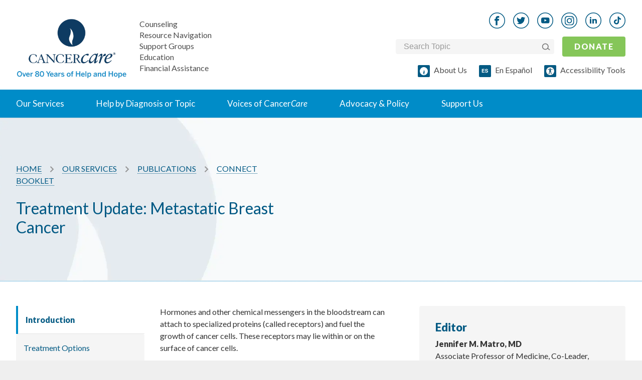

--- FILE ---
content_type: text/html; charset=utf-8
request_url: https://www.cancercare.org/publications/370-treatment_update_metastatic_breast_cancer
body_size: 42633
content:
<!DOCTYPE html><!--[if lt IE 7 ]><html lang=en class="no-js ie6"><![endif]--><!--[if IE 7 ]><html lang=en class="no-js ie7"><![endif]--><!--[if IE 8 ]><html lang=en class="no-js ie8"><![endif]--><!--[if IE 9 ]><html lang=en class="no-js ie9"><![endif]--><!--[if (gte IE 10)|!(IE)]><!--><html lang=en class=no-js><!--<![endif]--><head><style>
		meta.foundation-data-attribute-namespace {
			font-family: false !important;
		}
	</style><meta http-equiv=X-UA-Compatible content="IE=edge"><meta charset=utf-8><title>Metastatic Breast Cancer Treatment</title><meta name=keywords content="Metastatic Breast Cancer, Treatment"><meta name=description content="Treatment approaches for metastatic breast cancer are individualized. Learn more from CancerCare."><meta name=viewport content="initial-scale=1.0, width=device-width"><link href="https://www.cancercare.org/publications/370-treatment_update_metastatic_breast_cancer" rel=canonical /><meta name="twitter:card" content=summary><meta name="twitter:site" content="@cancercare"><meta name="twitter:title" content="Metastatic Breast Cancer Treatment"><meta name="twitter:description" content="Treatment approaches for metastatic breast cancer are individualized. Learn more from CancerCare."><meta name="twitter:image" content="https://media.cancercare.org/photo-library/original/cclogo.jpg"><meta property="og:title" content="Metastatic Breast Cancer Treatment"><meta property="og:type" content=article><meta property="og:url" content="http://www.cancercare.org/publications/370-treatment_update_metastatic_breast_cancer"><meta property="og:image" content="https://media.cancercare.org/photo-library/original/cclogo.jpg"><meta property="og:description" content="Treatment approaches for metastatic breast cancer are individualized. Learn more from CancerCare."><meta property="og:site_name" content=CancerCare><meta property="og:tag" content="Metastatic Breast Cancer, Treatment"><script>
			!function(f,b,e,v,n,t,s)
			{if(f.fbq)return;n=f.fbq=function(){n.callMethod?
				n.callMethod.apply(n,arguments):n.queue.push(arguments)};
				if(!f._fbq)f._fbq=n;n.push=n;n.loaded=!0;n.version='2.0';
				n.queue=[];t=b.createElement(e);t.async=!0;
				t.src=v;s=b.getElementsByTagName(e)[0];
				s.parentNode.insertBefore(t,s)}(window, document,'script',
				'https://connect.facebook.net/en_US/fbevents.js');
			fbq('init', '1647021628884989');
			fbq('track', 'PageView');
		</script><noscript><img height=1 width=1 style="display:none" alt="Meta facebook tracking pixel" src="https://www.facebook.com/tr?id=1647021628884989&ev=PageView&noscript=1"/></noscript><script>
		document.addEventListener('DOMContentLoaded', function() {
		const observer = new MutationObserver(function(mutations) {
			mutations.forEach(function(mutation) {
				if (mutation.addedNodes.length) {
					mutation.addedNodes.forEach(function(node) {
						if (node.classList && node.classList.contains('video_wrap')) {
							console.log('Video wrapper added by:', new Error().stack);
						}
					});
				}
			});
		});

		observer.observe(document.body, {
			childList: true,
			subtree: true
			});
		});
	</script><!--[if lt IE 9]><script src="//cdnjs.cloudflare.com/ajax/libs/html5shiv/3.6.2/html5shiv.js"></script><script src="//s3.amazonaws.com/nwapi/nwmatcher/nwmatcher-1.2.5-min.js"></script><script src="//html5base.googlecode.com/svn-history/r38/trunk/js/selectivizr-1.0.3b.js"></script><script src="//cdnjs.cloudflare.com/ajax/libs/respond.js/1.1.0/respond.min.js"></script><link rel=stylesheet href="//cdn.curator.io/1.3/css/curator.css"/><link rel=stylesheet href="http://d0e854af902342a74add-2a222f0ef295a616407cf111989bf757.r3.cf5.rackcdn.com/nomedia.css"/><style>
		.upgrade-ie {
			width: 100%;
			background-color: LightGray;
			text-align: center;
			padding: 20px;
		}
	</style><![endif]--><link rel=sitemap type="application/xml" title=Sitemap href="/sitemap.xml.gz"><link rel=preconnect href="https://api.reciteme.com"><meta name=csrf-param content=authenticity_token /><meta name=csrf-token content=6dyncHqjNYzmGeqT5cXZP2zkACaN5bbjSqpxiWpISjm9FBASwtWcz5PwyQAD5ZMc_LWr_qF5GI0MqWpkctbaCQ /><link rel=stylesheet href="https://www.cancercare.org/webpack/print-5990fcaddcbc33b34c06.css" media=print /><link rel=preload href="//fonts.googleapis.com/css?family=Lato:300,300italic,400,400italic,900,900italic&amp;display=swap" media=all as=style onload="this.rel=&quot;stylesheet&quot;"/><link rel=stylesheet href="https://www.cancercare.org/webpack/application_stylesheets-5990fcaddcbc33b34c06.css" media=print /><script src="https://cmp.osano.com/k4Osbr3W56/d4b5d677-73a7-42d9-8b6c-aa99bf858e03/osano.js"></script><style>.osano-cm-widget { display: none; }</style><script>(function(w,d,s,l,i){w[l]=w[l]||[];w[l].push({'gtm.start':
    new Date().getTime(),event:'gtm.js'});var f=d.getElementsByTagName(s)[0],
    j=d.createElement(s),dl=l!='dataLayer'?'&l='+l:'';j.async=true;j.src=
    'https://www.googletagmanager.com/gtm.js?id='+i+dl;f.parentNode.insertBefore(j,f);
    })(window,document,'script','dataLayer','GTM-TLFQQ7C');</script><script>(function(w,d,s,n,a){if(!w[n]){var l='call,catch,on,once,set,then,track,openCheckout'
		.split(','),i,o=function(n){return'function'==typeof n?o.l.push([arguments])&&o
		:function(){return o.l.push([n,arguments])&&o}},t=d.getElementsByTagName(s)[0],
		j=d.createElement(s);j.async=!0;j.src='https://cdn.fundraiseup.com/widget/'+a+'';
		t.parentNode.insertBefore(j,t);o.s=Date.now();o.v=5;o.h=w.location.href;o.l=[];
		for(i=0;i<8;i++)o[l[i]]=o(l[i]);w[n]=o}
		})(window,document,'script','FundraiseUp','ADCYQUTX');</script></head><body class=booklet><style media=screen>
    body, html {
        font-size: 100%;
    }

    .noncritical-style {
        opacity: 0;
        transition: opacity 1s;
    }

    *, *:before, *:after {
        box-sizing: inherit;
    }

    *, *:before, *:after {
        -webkit-box-sizing: border-box;
        -moz-box-sizing: border-box;
        box-sizing: border-box;
    }

    a {
        text-decoration: none;
    }

    h1, h2, h3, h4, h5, h6 {
        /*color: #555555;*/
        font-family: "Lato", Helvetica, Roboto, Arial, sans-serif;
        font-style: normal;
        font-weight: normal;
        line-height: 1.4;
        margin-bottom: 0.5rem;
        margin-top: 0.2rem;
        text-rendering: optimizeLegibility;
    }

    h3 {
        font-weight: 700
    }

    sup {
        top: -0.5em;
    }

    h2 {
        color: #005984;
    }

    h2 {
        font-size: 1.375rem;
    }

    body {
        background: #efefef;
        color: #333333;
        cursor: auto;
        font-family: "Lato", Helvetica, Roboto, Arial, sans-serif;
        font-style: normal;
        font-weight: normal;
        line-height: 133%;
        margin: 0;
        padding: 0;
        position: relative;
    }

    html, body {
        height: 100%;
    }

    body #site_header, body #content, body #site_footer {
        box-shadow: 0 0 2px rgba(0, 0, 0, 0.25);
    }

    #site_header .mobile_toggle-mobile_donate-wrapper {
        display: flex;
        flex: 0;
        align-items: center;
        justify-content: flex-end;
    }

    #site_header a {
        border: none;
    }

    .site_search .site_search_box {
        margin-bottom: 0;
    }

    /*#content {*/
    /*	margin: 0 auto;*/
    /*	max-width: 87.5rem;*/
    /*	width: 100%;*/
    /*	padding-left: 16px;*/
    /*	padding-right: 16px;*/
    /*	float: none;*/
    /*	position: relative;*/
    /*}*/

    article.content {
        background: #fff;
    }

    #site_header {
        background: #FFFFFF;
        position: relative;
        z-index: 1000;
        display: flex;
        flex-direction: column;
        width: 100%;
        padding-left: 24px;
        padding-right: 24px;
    }

    p {
        line-height: 24px;
    }

    #site_header .mobile-logo-nav-wrapper {
        display: flex;
        width: 100%;
        justify-content: space-between;
        align-items: center;
    }

    .homepage article.content .main_content {
        padding-top: 0;
        margin-top: 0;
    }

    article.content .main_content {
        /*margin-top: 1.875rem;*/
        /*margin-bottom: 1.875rem;*/
        padding-left: 0;
        padding-right: 0;
        width: 100%;
        float: left;
    }

    @media only screen and (min-width: 1441px) {
        article.content .main_content {
            padding-left: 1.875rem;
            padding-right: 1.875rem;
            width: 100%;
            float: left;
            /*margin-top: 2.5rem;*/
            /*margin-bottom: 2.5rem;*/
        }
    }

    @media only screen and (min-width: 641px) {
        .homepage #slideshow .slide {
            /*height: 40vh;*/
        }

        .homepage #slideshow .slick-dots li {
            margin: 0 8px;
            height: 1.5rem;
            width: 1.5rem;
        }

        .homepage #slideshow .slick-dots {
            list-style-type: none;
            position: absolute;
        }

        /*.homepage .intro h2 {*/
        /*	max-width: 60%;*/
        /*	margin: 0 auto 2.5rem;*/
        /*}*/
        h2 {
            font-size: 1.625rem;
        }
    }

    @media only screen and (max-width: 1025px) and (min-width: 769px) {
        #site_header hgroup .logo a {
            display: block;
            width: 6.8125rem;
            height: 3.5rem;
            background-image: url(https://www.cancercare.org/images/logo-mobile-2x.png);
            background-repeat: no-repeat;
            background-size: 100%;
            margin: 0 auto;
            margin-top: .75rem;
        }

        #site_header #donate_mobile {
            -webkit-appearance: none;
            -moz-appearance: none;
            border-radius: 0;
            border-style: solid;
            border-width: 0;
            cursor: pointer;
            font-family: "Lato", Helvetica, Roboto, Arial, sans-serif;
            font-weight: normal;
            /*line-height: normal;*/
            margin: 0 0 1.25rem;
            position: relative;
            text-align: center;
            text-decoration: none;
            display: inline-block;
            /*padding: 0.625rem 1.25rem 0.6875rem 1.25rem;*/
            /*font-size: 0.6875rem;*/
            background-color: #85c659;
            border-color: #68ab3b;
            color: #FFFFFF;
            border-radius: 2px;
            transition: background-color 300ms ease-out;
            text-shadow: 0 1px 1px rgba(0, 0, 0, 0.35);
            letter-spacing: 0.09375rem;
            text-transform: uppercase;
            position: absolute;
            top: 1.5rem;
            right: 1.875rem;
        }
    }

    .homepage .slick-initialized {
        visibility: visible;
        opacity: 1;
    }

    .slick-slider {
        box-sizing: border-box;
        -moz-box-sizing: border-box;
        -webkit-touch-callout: none;
        -webkit-user-select: none;
        -moz-user-select: none;
        -ms-user-select: none;
        user-select: none;
        -ms-touch-action: pan-y;
        touch-action: pan-y;
        -webkit-tap-highlight-color: transparent;
    }

    .slick-list, .slick-slider {
        position: relative;
        display: block;
    }

    .homepage .slides {
        visibility: hidden;
        opacity: 0;
        transition: opacity 1s ease-in;
        height: 100%;
    }

    .homepage #slideshow .slide {
        position: relative;
        background-position: center center;
        background-size: cover;
        height: 100%;
    }

    .slick-initialized .slick-slide {
        display: block;
    }

    .slick-slide {
        float: left;
        height: 100%;
        min-height: 1px;
        display: none;
    }

    .homepage #slideshow .slick-dots {
        list-style-type: none;
        margin: 0;
        padding: 0;
    }

    .homepage #slideshow .slide {
        position: relative;
        background-position: 50%;
        background-size: cover;
    }

    .homepage #slideshow .slide > a {
        position: absolute;
        top: 0;
        right: 0;
        bottom: 0;
        left: 0;
    }

    .homepage #slideshow .slide .content {
        padding: 0 1.875rem;
        position: absolute;
        top: 50%;
        -webkit-transform: translateY(-50%);
        transform: translateY(-50%);
    }

    .homepage #slideshow .slide .content.align_left {
        left: 0;
        text-align: left;
    }

    .homepage #slideshow {
        margin: 0 -1.875rem;
        max-width: none;
        width: auto;
        position: relative;
        margin-bottom: 2.5rem;
        background: #efefef;
        overflow: hidden;
    }

    .slick-slider {
        box-sizing: border-box;
        -moz-box-sizing: border-box;
        -webkit-touch-callout: none;
        -webkit-user-select: none;
        -moz-user-select: none;
        -ms-user-select: none;
        user-select: none;
        -ms-touch-action: pan-y;
        touch-action: pan-y;
        -webkit-tap-highlight-color: transparent;
    }

    .slick-list, .slick-slider {
        position: relative;
        display: block;
    }

    .slick-list {
        overflow: hidden;
        margin: 0;
        padding: 0;
        height: 100%;
    }

    .slick-track {
        position: relative;
        left: 0;
        top: 0;
        display: block;
        height: 100%;
    }

    .slick-slider .slick-list, .slick-slider .slick-track {
        -webkit-transform: translateZ(0);
        transform: translateZ(0);
    }

    .homepage .slick-initialized {
        visibility: visible;
        opacity: 1;
    }

    label {
        color: #4d4d4d;
        cursor: pointer;
        display: block;
        font-size: 1rem;
        font-weight: 400;
        line-height: 1.5;
        margin-bottom: 0;
    }

    .site_search label {
        position: static;
        overflow: hidden;
        padding: 0;
        margin: -1px 0 0 -1px;
        height: 1px;
        width: 1px;
        background: transparent;
        display: inline-block;
    }

    .social_nav {
        line-height: 0;
    }

    .social_nav a {
        display: inline-block;
        background: white;
    }

    .banner #breadcrumb img {
        vertical-align: middle;
    }

    @media only screen and (max-width: 1024px) {
        #site_header {
            background-color: #FFFFFF;
            align-items: center;
            padding-bottom: 24px;
            padding-top: 24px;
        }
    }

    @media only screen and (min-width: 1025px) {
        #site_header {
            padding-left: 32px;
            padding-right: 32px;
        }

        .homepage #slideshow {
            height: 580px;
        }

        body:not(.homepage) header.banner {
            margin-bottom: 48px;
        }
    }

    @media only screen and (min-width: 1025px) {
        #site_header {
            background: #FFFFFF;
            height: auto;
            padding-left: 0;
            padding-right: 0;
        }

        #site_header hgroup .logo {
            margin-bottom: 1.875rem;
        }

        .logo a {
            display: block;
            width: 11.25rem;
            height: 5.75rem;
            background-image: url(https://www.cancercare.org/images/logo-75.png);
            background-size: contain;
            background-repeat: no-repeat;
            background-position: center;
        }

        #primary_nav {
            /*margin: 0 -1.875rem;*/
            max-width: none;
            width: auto;
            position: static;
            background: #008cc8;
        }

        #dropdown_nav {
            background: transparent;
            position: relative;
            list-style-image: none;
        }

        #dropdown_nav:after, #dropdown_nav:before {
            content: " ";
            display: table;
            clear: both;
        }

        #dropdown_nav li {
            float: left;
            position: static;
        }

        #dropdown_nav li ul {
            position: absolute;
            left: -999em;
            background: #fff;
            margin: 0;
            box-shadow: 0 2px 4px #ccc;
            width: 400px;
        }

        #dropdown_nav ul li {
            float: none;
        }

        #dropdown_nav li ul a {
            color: #008cc8;
            padding: .875rem 1.875rem;
            border-bottom: 1px solid #eee;
            font-size: 1.0625rem;
        }

        #dropdown_nav li ul a h2 {
            font-size: 1.0625rem;
            color: #008cc8;
            margin: 0;
            padding: 0;
            font-weight: 700;
        }

        #dropdown_nav li ul span {
            display: block;
            color: #555;
            font-size: .875rem;
        }

        #dropdown_nav li a {
            font-size: 1.0625rem;
        }

        #dropdown_nav > li > a {
            line-height: 3.8125rem;
        }

        #dropdown_nav a {
            /*padding: 0 1.25rem;*/
            /*color: #fff;*/
            /*border-right: 1px solid rgba(0,89,132,.25);*/
            /*text-decoration: none;*/
            /*display: block;*/
        }

        #dropdown_nav li:hover a {
            background: hsla(0, 0%, 100%, .25);
        }

        #dropdown_nav .hover ul, #dropdown_nav li:hover ul {
            left: 0;
            display: block;
        }

        #dropdown_nav .help ul {
            overflow: hidden;
            width: 100%;
        }

        #dropdown_nav .help {
            position: static;
        }

        #dropdown_nav .help ul h2 {
            font-size: 1.0625rem;
            margin: 0;
            padding: 0;
            font-weight: 700;
        }

        #dropdown_nav .help ul ul {
            position: static;
            border: 0;
            box-shadow: none;
            -webkit-column-count: 2;
            -moz-column-count: 2;
            column-count: 2;
            -webkit-column-gap: 0;
            -moz-column-gap: 0;
            column-gap: 0;
        }

        #primary_nav .help ul ul {
            -webkit-column-count: 3;
            -moz-column-count: 3;
            column-count: 3;
            -webkit-column-gap: 0;
            -moz-column-gap: 0;
            column-gap: 0;
        }

        #dropdown_nav .help ul ul li {
            padding: 0;
            -webkit-column-break-inside: avoid;
            page-break-inside: avoid;
            break-inside: avoid;
        }

        #dropdown_nav .help ul ul li a {
            display: block;
            padding: .5rem 1.875rem;
            font-size: .9375rem;
            background: 0;
            border: 1px solid transparent;
            border-bottom: 1px solid #eee;
        }

        #dropdown_nav .help ul .by_diagnosis,
        #dropdown_nav .help ul .by_topic {
            padding-left: 0;
            padding-right: 0;
            width: 50%;
            float: left;
        }

        #dropdown_nav .help ul .by_diagnosis {
            border-right: 1px solid #eee;
        }

        #support_nav .donate {
            top: -89px;
            right: 0;
        }

        #support_nav {
            position: absolute;
            bottom: auto;
            left: auto;
            bottom: 5.475rem;
            right: 1.875rem;
        }

        #social_nav,
        #support_nav .donate {
            position: absolute;
            left: auto;
            bottom: auto;
        }

        #support_nav li {
            display: inline;
            margin-left: 12px;
        }

        #primary_nav #support_nav .donate a {
            -webkit-appearance: none;
            -moz-appearance: none;
            border-radius: 0;
            cursor: pointer;
            font-family: Lato, Helvetica, Roboto, Arial, sans-serif;
            font-weight: bolder;
            line-height: normal;
            margin: 0 0 .325rem;
            position: relative;
            text-align: center;
            text-decoration: none;
            display: inline-block;
            padding: .9375rem 1.875rem 1rem;
            /*font-size: medium; # .875rem;*/
            background-color: #85c659;
            border: 0 solid #68ab3b;
            color: #fff;
            border-radius: 2px;
            transition: background-color .3s ease-out;
            text-shadow: 0 1px 1px rgba(0, 0, 0, .35);
            letter-spacing: .09375rem;
            text-transform: uppercase;
        }

        #primary_nav .site_search {
            display: none;
        }

        .site_search {
            width: 316px;
        }

        .site_search {
            display: inline-block;
            /*font: normal normal normal 14px/1 Black Tie;*/
            vertical-align: -14.28571%;
            text-rendering: auto;
            -webkit-font-smoothing: antialiased;
            -moz-osx-font-smoothing: grayscale;
            transform: translate(0);
            content: "\F002";
            margin-right: .375rem;
            color: #fff;
            font-weight: 600;
            font-size: inherit;
        }

        .site_search {
            /*position: absolute;*/
            /*left: 1.625rem;*/
            /*top: 1.5rem;*/
            /*z-index: -1;*/
        }

        /*.site_search #site_search_box:placeholder-shown, .site_search .site_search_box:placeholder-shown {*/
        /*	color: #fff;*/
        /*}*/
        .site_search #site_search_box, .site_search .site_search_box {
            /*width: 61px;*/
            /*height: 3.8125rem!important;*/
            /*float: right;*/
            /*padding-left: 62px;*/
            /*background: rgba(0,0,0,.1);*/
            /*transition: all .2s ease;*/
            /*color: #fff;*/
            /*cursor: pointer;*/
        }

        #social_nav {
            top: 2.25rem;
            right: 15rem;
        }

        #site_header #donate_mobile {
            position: static;
            overflow: hidden;
            padding: 0;
            margin: -1px 0 0 -1px;
            height: 1px;
            width: 1px;
            background: transparent;
            display: inline-block;
        }

        /*.social_nav a {*/
        /*	display: inline-block;*/
        /*	margin: 0 0.125rem;*/
        /*	padding: 0.75rem;*/
        /*	line-height: 1 !important;*/
        /*	border-radius: 1000px;*/
        /*	background: white;*/
        /*	border: 1px solid #AAAAAA;*/
        /*	color: #AAAAAA;*/
        /*	text-align: center;*/
        /*	text-decoration: none;*/
        /*}*/
        .social_nav li {
            display: inline-block;
            margin-right: 16px;
        }

        .social_nav a span {
            position: static;
            overflow: hidden;
            padding: 0;
            margin: -1px 0 0 -1px;
            height: 1px;
            width: 1px;
            background: transparent;
            display: inline-block;
            float: right;
        }

        .homepage #slideshow .slide .content {
            padding: 0 3.75rem;
        }
    }

    /* END @media only screen and (min-width: 1441px) */

    @media only screen and (min-width: 1025px) and (min-width: 1441px) {
        #dropdown_nav a {
            padding: 0 1.875rem;
        }
    }

    @media only screen and (min-width: 1441px) {
        #site_header hgroup .tagline {
            left: 14.5rem;
            font-size: 1.125rem;
        }

    }

    #primary_nav #dropdown_nav {
        margin: 0 auto;
    }

    #primary_nav ul {
        list-style-type: none;
        margin: 0;
        padding: 0;
        max-width: 1440px;
        position: static;
    }

    #site_header .mobile_toggle span {
        position: static;
        overflow: hidden;
        padding: 0;
        margin: -1px 0 0 -1px;
        height: 1px;
        width: 1px;
        background: transparent;
        display: inline-block;
    }

    #site_header hgroup .tagline {
        font-size: 1rem;
        vertical-align: bottom;
        font-style: normal;
        color: #777777;
        bottom: 1.875rem;
        z-index: 999999;
        line-height: 1;
        margin: 0;
        left: 0;
        top: 0;
        position: relative;
        text-align: left;
        padding-left: 25px;
    }

    #site_header hgroup .tagline span {
        display: block;
        padding-bottom: 6px;
    }

    #site_header hgroup .tagline span a {
        color: inherit;
    }

    #site_header hgroup .tagline span a:hover {
        color: inherit;
        color: #128DC8;
    }

    #site_header hgroup .tagline span:last-child {
        padding-bottom: 0;
    }

    #site_header hgroup {
        flex: 1 0 170px;
        position: relative;
        border: 1px solid transparent;
        display: flex;
        flex-flow: row nowrap;
        justify-content: center;
    }

    @media only screen and (min-width: 1025px) {
        #site_header hgroup {
            justify-content: space-between;

        }
        }

    #site_header .hgroup__left {
        display: flex;
        flex-flow: row nowrap;
        align-items: center;
    }

    #site_header hgroup .hgroup__left {
        height: fit-content;
        align-items: center;
    }

    @media only screen and (min-width: 1025px) {
        #site_header hgroup .hgroup__left {
            margin: auto 0;
            align-items: flex-end;
        }
    }

    .hgroup__right {
        display: none;
    }

    @media only screen and (min-width: 641px) {
        #site_header .hgroup__left {
            margin-left: -32px;
        }


        .cta-btn {
            padding-top: 8px;
            padding-bottom: 8px;
        }

    }

    #primary_nav .nav-link {
        display: flex;
        justify-content: space-between;
        align-content: center;
        color: #035A83;
        font-weight: 700;
    }

    /*#primary_nav .nav-link img {*/
    /*    display: none;*/
    /*}*/

    #site_header .logo-image {
        height: 63px;
        display: block;
    }

    #site_header .logo-image img {
        width: 220px;
        height: auto;
    }

    @media only screen and (min-width: 1025px) {
        #site_header .logo-image img {
            width: 100% !important;
        }
    }

    #site_header hgroup .hgroup__right .social_nav {
        text-align: right;
        margin-right: -16px;
        margin-top: 0;
        margin-bottom: 0;
    }

    #site_header .social_nav img {
        width: 32px;
        height: 32px;
    }

    .social_nav_phones_down {
        top: 11.25rem !important;
    }

    .social_nav_phones_down li img {
        vertical-align: middle;
    }


    .social_nav li a:hover img, .social_nav_phones_down li .social-icon:hover img {
        visibility: hidden;
    }

    .social_nav_phones_down li a, .social_nav_phones_down li .social-icon {
        background-repeat: no-repeat !important;
    }

    #site_header hgroup .hgroup__right .form-donate-wrapper {
        display: flex;
        flex-flow: row nowrap;
        align-items: center;
    }

    #site_header hgroup .hgroup__right .form-donate-wrapper .site_search {
        display: flex;
        background-color: #F5F5F5;
        padding: 4px 8px 4px 16px;
        border-radius: 4px;
        height: 30px;
        align-items: center;
    }

    #site_header hgroup .hgroup__right .form-donate-wrapper .site_search .btn:hover {
        background-color: unset;
    }

    #site_header hgroup .hgroup__right .site_search {
        box-shadow: none;
        margin: 0;
        padding: 0;
    }

    #site_header .donate_mobile {
        text-transform: uppercase;
        width: unset;
        margin: 0;
    }

    .cta-btn {
        padding: 8px 24px;
        width: 100%;
        background-color: #85c659;
        border-radius: 4px;
        color: #FFFFFF !important;
        box-shadow: none;
        text-shadow: none;
        text-transform: none;
        text-decoration: none;
        border: none !important;
        text-align: center;
        display: block;
        margin: 0 auto;
        transition: background-color 300ms ease-out;
        font-weight: 400;
    }

    #site_header .espanol-accesibility-wrapper {
        display: flex;
        flex-flow: row wrap;
        margin-right: -24px;
    }

    #site_header hgroup .hgroup__right .form-donate-wrapper .site_search_box {
        background-color: transparent;
        border: none;
        width: 100%;
        font-size: 1rem;
    }

    #site_header hgroup .hgroup__right .form-donate-wrapper .site_search button img {
        display: inline-block;
        vertical-align: unset;
        max-width: 100%;
        height: auto;
    }


    #site_header hgroup .hgroup__right .form-donate-wrapper .site_search_box::-webkit-input-placeholder { /* WebKit, Blink, Edge */
        color: rgba(153, 153, 153, 1);
    }

    #site_header hgroup .hgroup__right .form-donate-wrapper .site_search_box:-moz-placeholder { /* Mozilla Firefox 4 to 18 */
        color: rgba(153, 153, 153, 1);
        opacity: 1;
    }

    #site_header hgroup .hgroup__right .form-donate-wrapper .site_search_box::-moz-placeholder { /* Mozilla Firefox 19+ */
        color: rgba(153, 153, 153, 1);
        opacity: 1;
    }

    #site_header hgroup .hgroup__right .form-donate-wrapper .site_search_box:-ms-input-placeholder { /* Internet Explorer 10-11 */
        color: rgba(153, 153, 153, 1);
    }

    #site_header hgroup .hgroup__right .form-donate-wrapper .site_search_box:placeholder-shown { /* Standard (https://drafts.csswg.org/selectors-4/#placeholder) */
        color: rgba(153, 153, 153, 1);
    }

    #site_header hgroup .hgroup__right .form-donate-wrapper .site_search_box:focus {
        color: black;
        cursor: auto;
    }

    #site_header hgroup .hgroup__right .form-donate-wrapper .site_search_box:focus {
        color: black;
        cursor: auto;
    }

    .site_search button {
        width: 18px;
        padding: 0;
        background-color: transparent;
        margin: 0;
        align-items: center;
        display: none;
        border: none;
    }

    .site_search button span {
        display: none;
    }


    @media only screen and (min-width: 1025px) {
        #site_header hgroup {
            margin-bottom: 24px;
            margin-top: 24px;
            max-width: 1440px;
            margin-left: auto;
            margin-right: auto;
            width: 100%;
            height: 131px;
        }

        #site_header .hgroup__left {
            margin-left: 0px;
        }

        .hgroup__right {
            display: none;
            display: grid;
            grid-template-columns: 1fr;
            grid-row-gap: 16px;
        }

        #dropdown_nav li .nav-link__content-wrapper {
            display: block;
            position: absolute;
            left: -999em;
            background: #fff;
            margin: 0;
            box-shadow: 0 2px 4px #ccc;
            width: 100%;
            padding-bottom: 72px;
            padding-top: 64px;
        }

        #primary_nav .nav-link {
            color: white;
            background-color: transparent;
            border: none;
            align-items: center;
            padding: 16px 32px;
            line-height: 24px;
            font-weight: 400;
        }

        #primary_nav #support_nav {
            display: none;
        }

        #site_header .logo-image {
            height: 108px;
            width: 220px;
        }

        #site_header .mobile_toggle-mobile_donate-wrapper {
            display: none;
        }

        #site_header .donate_mobile {
            margin-right: 0;
            margin-left: 16px;
            font-weight: 700;
        }

        #site_header .espanol-accesibility-wrapper {
            justify-content: flex-end;
        }

        #site_header hgroup .hgroup__right .site_search .site_search_box {
            padding: 0;
        }

        .site_search button {
            display: flex;
        }

    }

    #site_header hgroup .logo span {
        position: static;
        overflow: hidden;
        padding: 0;
        margin: -1px 0 0 -1px;
        height: 1px;
        width: 1px;
        background: transparent;
        display: inline-block;
    }

    #primary_nav #support_nav li a {
        color: rgba(0, 0, 0, 0.7);
        text-decoration: none;
    }

    /*
    #primary_nav #support_nav li a:before {
      display: inline-block;
      font: normal normal normal 14px/1 Black Tie;
      vertical-align: -14.28571%;
      text-rendering: auto;
      -webkit-font-smoothing: antialiased;
      -moz-osx-font-smoothing: grayscale;
      transform: translate(0);
      content: "\F063";
      margin-right: .5rem;
      color: #005984;
      font-weight: inherit;
      font-size: inherit;
    }
    */
    .homepage #slideshow .slide .content h1 {
        font-weight: 700;
    }

    .homepage #slideshow .slide .content h1, .homepage #slideshow .slide .content p {
        margin: 0;
        padding: 0;
        color: white;
        text-shadow: 1px 1px 2px rgba(0, 0, 0, 0.75);
        line-height: 1.3;
    }

    @media only screen and (min-width: 1025px) {
        .homepage #slideshow .slide h1 {
            font-size: 3.125rem;
        }

        /*#site_header hgroup .tagline span {*/
        /*	display: block !important;*/
        /*	padding-top: 6px !important;*/
        /*}*/
    }

    #primary_nav #support_nav .support a:before {
        display: inline-block;
        width: 16px;
        height: 16px;
        content: "";
        background-image: url(https://www.cancercare.org/images/cc-symbol-outline-32x32.png);
        background-size: 100%;
        background-repeat: no-repeat;
        background-position: top;
    }

    #primary_nav #support_nav .events a:before {
        content: "\F019";
    }

    /* MOBILE */
    #site_header .mobile_toggle {
        flex: 1 1 0px;
        background: rgba(255, 255, 255, 0.04);
        position: absolute;
        top: 0;
        left: 0;
        text-decoration: none;
        color: white;
        text-align: center;
        width: 20px;
        height: 18px;
        position: relative;
        display: block;
        background-color: transparent;
        background-repeat: no-repeat;
        background-position: center left;
        display: inline-block;
        font: normal normal normal 14px/1 "Black Tie";
        font-size: inherit;
        vertical-align: -14.28571%;
        text-rendering: auto;
        -webkit-font-smoothing: antialiased;
        -moz-osx-font-smoothing: grayscale;
        transform: translate(0, 0);
        font-weight: 700;
        flex: 0 1 122px;
        min-width: 22px;
    }

    @media only screen and (min-width: 1025px) {
        #site_header .mobile_toggle {
            display: none;
        }
    }

    .donate_mobile:visited {
        color: white;
    }

    .donate_mobile {
        -webkit-appearance: none;
        -moz-appearance: none;
        border-radius: 0;
        border-style: solid;
        border-width: 0;
        cursor: pointer;
        font-family: "Lato", Helvetica, Roboto, Arial, sans-serif;
        font-weight: normal;
        /*line-height: normal;*/
        /*margin: 0 0 1.25rem;*/
        position: relative;
        text-align: center;
        text-decoration: none;
        display: inline-block;
        /*padding: 0.25rem 0.5rem 0.3125rem 0.5rem;*/
        /*font-size: 0.5625rem;*/
        background-color: #85c659;
        border-color: #68ab3b;
        color: #FFFFFF;
        border-radius: 2px;
        transition: background-color 300ms ease-out;
        text-shadow: 0 1px 1px rgba(0, 0, 0, 0.35);
        letter-spacing: 0.09375rem;
        text-transform: uppercase;
        position: absolute;
        top: 1.25rem;
        right: 1.875rem;
    }

    .donate_mobile {
        padding: 8px 24px;
        font-size: 16px;
        line-height: 24px;
        display: block;
        position: relative;
        top: auto;
        right: auto;
        /*margin: 0;*/
        /*margin-right: 22px;*/
    }

    @media only screen and (max-width: 640px) {

        #site_header hgroup .logo a {
            display: block;
            width: 4.875rem;
            height: 2.5rem;
            background-image: url(https://www.cancercare.org/images/logo-mobile-2x.png);
            background-repeat: no-repeat;
            background-size: 100%;
            margin: 0 auto;
            margin-top: 0.625rem;
        }


        .homepage #slideshow .slide {
            /*height: 40vh;*/
        }

        .homepage #slideshow .slick-dots {
            display: block;
            margin: 0;
            padding: 0;
            text-align: center;
        }

        .homepage #slideshow .slick-dots li {
            margin: 0 4px;
            height: 1.125rem;
            width: 1.125rem;
        }

        .homepage #slideshow .slide button {
            -webkit-appearance: none;
            -moz-appearance: none;
            /*border-radius: 0;*/
            /*border-style: solid;*/
            /*border-width: 0;*/
            /*cursor: pointer;*/
            font-family: "Lato", Helvetica, Roboto, Arial, sans-serif;
            font-weight: normal;
            line-height: normal;
            /*margin: 0 0 1.25rem;*/
            position: relative;
            /*text-align: center;*/
            /*text-decoration: none;*/
            /*display: inline-block;*/
            /*padding: 0.25rem 0.5rem 0.3125rem 0.5rem;*/
            /*font-size: 0.5625rem;*/
            /*background-color: #85c659;*/
            /*border-color: #68ab3b;*/
            /*color: #FFFFFF;*/
            /*border-radius: 2px;*/
            transition: background-color 300ms ease-out;
            /*text-shadow: 0 1px 1px rgba(0, 0, 0, 0.35);*/
            /*letter-spacing: 0.09375rem;*/
        }
    }

    .homepage #slideshow .slick-dots li {
        display: inline-block;
        text-indent: -999em;
        background: none;
        border: 3px solid #fb8733;
        border-radius: 1000px;
        cursor: pointer;
    }

    #content:before, #content:after {
        content: " ";
        display: table;
    }

    #content:after {
        clear: both;
    }

    .homepage #slideshow:before, .homepage #slideshow:after {
        content: " ";
        display: table;
    }

    @media only screen and (max-width: 1024px) {
        #site_header hgroup .tagline {
            position: static;
            overflow: hidden;
            padding: 0;
            margin: -1px 0 0 -1px;
            height: 1px;
            width: 1px;
            background: transparent;
            display: inline-block;
        }

        #primary_nav {
            position: absolute;
            left: 0;
            z-index: 100;
            width: 100%;
            margin: 0;
            -webkit-transform: translateX(-100%);
            -moz-transform: translateX(-100%);
            transform: translateX(-100%);
            -webkit-transition: -webkit-transform 0.3s, width 0.3s;
            -moz-transition: -moz-transform 0.3s, width 0.3s;
            transition: transform 0.3s, width 0.3s;
            background: white;
            box-shadow: 0 6px 8px -3px rgba(0, 0, 0, .35);
        }

        #primary_nav.open {
            -webkit-transform: translateX(0px);
            -moz-transform: translateX(0px);
            transform: translateX(0px);
            overflow: hidden;
        }

    }

    /*Banner styling*/


    .banner {
        overflow: hidden;
        max-width: none;
        width: auto;
        color: #333333;
        background-color: #E5EEF1;
        position: relative;
        /* Removed to prevent the size from being large in the header. (Issue --> 3/12: Code adjustment)
        .banner_main .intro .lede b {
          font-size: rem-calc(20);
        }
        */
    }

    .banner .flame {
        position: absolute;
        max-width: unset;
        pointer-events: none;
        bottom: -29%;
        left: -31%;
        width: 786px;
    }

    @media only screen and (min-width: 641px) {
        .banner .flame {
            bottom: -54%;
        }
    }

    @media only screen and (min-width: 1025px) {
        .banner .flame {
            bottom: -47%;
            right: 62%;
            width: 821px;
            left: unset;
        }
    }

    .banner .header_content_container {
        max-width: 1440px;
        margin: 0 auto;
    }

    @media only screen and (max-width: 640px) {
        .banner .header_content_container {
            display: flex;
            flex-direction: column-reverse;
        }

        .banner .header_content_container .medium-down-breadcrumb {
            order: 1;
            background: none;
        }
    }

    @media only screen and (min-width: 1025px) {
        .banner .header_content_container {
            padding-left: 32px;
            padding-right: 32px;
        }
    }

    .banner:before, .banner:after {
        content: " ";
        display: table;
    }

    .banner:after {
        clear: both;
    }

    /*@media only screen and (min-width: 1025px) {*/
    /*    .has_tabbed_top .banner {*/
    /*        padding-bottom: 3.3125rem;*/
    /*    }*/
    /*}*/

    .banner.bg_default {
        background-size: cover;
        background-position: left top;
        background-repeat: no-repeat;
        background-size: cover;
        background-position-x: 10%;
        background-image: url(https://www.cancercare.org/images/header-flame-fixed.webp) !important;
        /*background-position-y: 5px;*/
    }

    @media only screen and (min-width: 1025px) {
        .banner.bg_custom {
            background-size: cover;
            background-position: right center;
        }

        .banner.bg_custom .intro .lede {
            word-break: break-word;
            overflow: hidden;
            text-overflow: ellipsis;
            display: -webkit-box;
            -webkit-line-clamp: 7;
            -webkit-box-orient: vertical;
        }
    }

    @media only screen and (min-width: 1350px) {
        .banner.bg_custom {
            min-height: 400px;
        }

        .banner.bg_custom.auto_height {
            min-height: 0;
        }
    }

    .banner.bg_aside_hero .banner_related.hero {
        width: 100%;
        float: none;
        padding: 0;
        margin: 0;
    }

    .banner.bg_aside_hero .banner_related.hero img {
        display: block;
    }

    .banner.bg_aside_hero .banner_main {
        position: static;
        overflow: hidden;
        padding: 0;
        margin: -1px 0 0 -1px;
        height: 1px;
        width: 1px;
        background: transparent;
        display: inline-block;
    }

    .banner .banner_main:before, .banner .banner_main:after {
        content: " ";
        display: table;
    }

    .banner .banner_main:after {
        clear: both;
    }

    .container-wrapper {
        padding: 0 24px;
    }

    @media only screen and (min-width: 641px) {
        .banner .banner_main {
            padding-left: 1.875rem;
            padding-right: 1.875rem;
            float: left;
        }

        .container-wrapper {
            padding: 0 32px;
        }

    }

    @media only screen and (min-width: 1025px) {
        .banner .banner_main {
            padding-top: 2.625rem;
            padding-bottom: 52px;
            padding-left: 3.75rem;
            margin-top: 3rem;
            margin-bottom: 52px;
            width: 50%;
        }
    }

    @media only screen and (min-width: 1025px) {
        .banner.auto .banner_main {
            width: calc(50% - 60px);
            margin-right: 3.75rem;
            margin-bottom: 3rem;
        }
    }

    .banner #breadcrumb, .banner .medium-down-breadcrumb {
        text-transform: uppercase;
        margin: 0;
    }

    .banner #breadcrumb img, .banner .medium-down-breadcrumb img {
        margin: 0 16px;
        /*filter: invert(100%) brightness(270%) contrast(100%);*/
    }

    @media only screen and (min-width: 641px) and (max-width: 1024px) {
        .banner #breadcrumb img, .banner .medium-down-breadcrumb img {
            filter: invert(100%) brightness(270%) contrast(100%);
        }
    }

    .banner #breadcrumb {
        font-weight: 700;
        color: #979797;
        margin: 0;
        display: none;
    }

    .banner #breadcrumb a {
        font-weight: 400;
    }

    @media only screen and (min-width: 1025px) {
        .banner #breadcrumb {
            display: block;
        }
    }

    @media only screen and (max-width: 1024px) {
        .banner #breadcrumb {
            padding-left: 1.875rem;
            padding-right: 1.875rem;
            width: 100%;
            float: left;
            background: #FFF;
            min-height: 3.75rem;
            padding-top: 1.375rem;
            padding-bottom: 1.375rem;
        }
    }

    @media only screen and (min-width: 1025px) {
        .banner #breadcrumb {
            padding: 0;
            height: auto;
        }
    }

    .banner #breadcrumb:empty {
        display: none;
    }

    .banner .medium-down-breadcrumb {
        padding-top: 16px;
        padding-bottom: 16px;
        display: block;
        color: #979797;
        font-weight: 700;
    }

    @media only screen and (max-width: 640px) {
        .bg_custom .banner .medium-down-breadcrumb {
            background-color: #008DC8;
            color: white;
        }
    }


    @media only screen and (min-width: 641px) {
        .banner .medium-down-breadcrumb {
            background-color: #008DC8;
            color: white;
            margin-bottom: 56px;
        }

        .banner .medium-down-breadcrumb * {
            font-weight: inherit;
        }
    }

    .banner .medium-down-breadcrumb a {
        font-weight: 400;
        border: none;
    }

    body:not(.homepage) .banner_main>*, body:not(.homepage) aside.banner_related, body:not(.homepage) #breadcrumb, body:not(.homepage) .medium-down-breadcrumb {
        padding-left: 24px;
        padding-right: 24px;
    }

    @media only screen and (min-width: 641px) {
        .banner .medium-down-breadcrumb a {
            color: white;
        }

        body:not(.homepage) .banner_main > *, body:not(.homepage) aside.banner_related, body:not(.homepage) #breadcrumb, body:not(.homepage) .medium-down-breadcrumb {
            padding-left: 32px;
            padding-right: 32px;
        }
    }

    @media only screen and (min-width: 1025px) {
        .banner .medium-down-breadcrumb {
            display: none;
        }

        body:not(.homepage) .banner_main>*, body:not(.homepage) aside.banner_related, body:not(.homepage) #breadcrumb, body:not(.homepage) .medium-down-breadcrumb {
            padding-right: 0;
        }

        body:not(.homepage) .intro, body:not(.homepage) #breadcrumb {
            padding-left: 0 !important;
        }

    }

    @media only screen and (max-width: 1024px) {
        .banner .intro {
            padding-left: 1.875rem;
            padding-right: 1.875rem;
            width: 100%;
            float: left;
            padding-bottom: 1.875rem;
        }
    }

    @media only screen and (min-width: 1025px) {
        .banner .intro {
            clear: left;
            padding-top: 1.5rem;
        }
    }

    .banner .intro h1 {
        font-size: 2rem;
        margin: 0;
        line-height: 1.2;
        color: #005984;
    }

    .banner .intro h1:empty {
        display: none;
    }

    .banner .intro h1 + p {
        margin-top: 0.75rem;
    }

    .banner .intro .lede {
        font-size: 1rem;
        font-weight: 400;
        margin-bottom: 0;
    }

    .banner .intro .lede:empty {
        display: none;
    }

    .banner .banner_related {
        padding-left: 1.875rem;
        padding-right: 1.875rem;
        float: left;
    }

    .banner .banner_related .small_header_image_container {
        height: 100%;
    }

    @media only screen and (min-width: 641px) {
        .banner .banner_related .small_header_image_container {
            max-width: 580px;
            width: 100%;
            margin-left: auto;
        }
    }

    .banner .banner_related .small_header_image_container:empty {
        display: none;
    }

    .banner .banner_related .small_header_image_container .small_header_image {
        display: block;
        height: 100%;
        width: 100%;
        object-fit: cover;
        object-position: right bottom;
    }

    .banner .banner_related:empty {
        display: none;
    }

    @media only screen and (min-width: 1025px) {
        .banner .banner_related {
            padding-left: 1.875rem;
            padding-right: 1.875rem;
            width: 50%;
            float: right;
            margin-bottom: 0;
        }
    }

    @media only screen and (min-width: 1025px) {
        .banner .banner_related #featured_askcc_expert {
            margin-top: 3rem;
            margin-bottom: 3.75rem;
        }
    }

    .banner .banner_related img {
        width: 100%;
    }

    @media only screen and (max-width: 1024px) {
        .banner .banner_related img {
            display: none;
        }
    }

    .banner .banner_related img[src$="blank.gif"] {
        width: auto;
        display: none;
    }

    .banner .banner_related .caption, .banner .banner_related footer.content_footer div.meta, footer.content_footer .banner .banner_related div.meta, .banner .banner_related .video_directory_section_embed p, .video_directory_section_embed .banner .banner_related p {
        position: absolute;
        right: 0;
        bottom: 0;
        background: rgba(255, 255, 255, 0.8);
        padding: 0.25rem 0.75rem;
        margin: 0;
        color: #005984;
    }

    @media only screen and (max-width: 1024px) {
        .banner .banner_related .caption, .banner .banner_related footer.content_footer div.meta, footer.content_footer .banner .banner_related div.meta, .banner .banner_related .video_directory_section_embed p, .video_directory_section_embed .banner .banner_related p {
            display: none;
        }
    }

    @media only screen and (min-width: 1025px) {
        .banner .banner_related {
            margin-top: 34px;
        }
    }

    @media only screen and (min-width: 641px) {
        .banner .banner_related {
            padding-left: 0;
            padding-right: 0;
            width: 37.5%;
            float: right;
            padding-left: 1.875rem;
            padding-right: 1.875rem;
            width: 50%;
            float: right;
        }

        #site_header {
            padding-left: 32px;
            padding-right: 32px;
        }

    }

    @media only screen and (max-width: 640px) {
        .banner .banner_related.has_video {
            margin-bottom: 16px;
        }
    }

    .banner .banner_related.has_video .media {
        padding-left: 1.875rem;
        padding-right: 1.875rem;
        width: 100%;
        float: left;
    }

    .banner .banner_related.has_video .caption, .banner .banner_related.has_video footer.content_footer div.meta, footer.content_footer .banner .banner_related.has_video div.meta, .banner .banner_related.has_video .video_directory_section_embed p, .video_directory_section_embed .banner .banner_related.has_video p {
        padding-left: 1.875rem;
        padding-right: 1.875rem;
        width: 100%;
        float: left;
        display: block;
        position: static;
        margin: 0;
        padding: 0.75rem 1.875rem;
        background: none;
    }

    @media only screen and (min-width: 641px) and (max-width: 1024px) {
        .banner .banner_related.has_video .media {
            padding-right: 0;
        }

        .banner .banner_related.has_video .caption, .banner .banner_related.has_video footer.content_footer div.meta, footer.content_footer .banner .banner_related.has_video div.meta, .banner .banner_related.has_video .video_directory_section_embed p, .video_directory_section_embed .banner .banner_related.has_video p {
            padding-left: 1.875rem;
            padding-right: 1.875rem;
            width: 31.25%;
            float: left;
            padding: 1.875rem !important;
            background: rgba(255, 255, 255, 0.2);
        }

        #primary_nav #dropdown_nav>li .nav-link__content-wrapper a h2 {
            font-size: 16px;
            line-height: 22px;
        }
    }

    @media only screen and (min-width: 1025px) {
        .banner .banner_related.has_video {
            margin-top: 34px;
        }

        #primary_nav .nav-link img {
            display: none;
        }

        #site_header {
            background: white;
            height: auto;
            padding-left: 0;
            padding-right: 0;
        }
    }

    .cta-btn {
        padding: 8px 24px;
        width: 100%;
        background-color: #85c659;
        border-radius: 4px;
        color: #FFFFFF !important;
        box-shadow: none;
        text-shadow: none;
        text-transform: none;
        text-decoration: none;
        border: none !important;
        text-align: center;
        display: block;
        margin: 0 auto;
        transition: background-color 300ms ease-out;
        font-weight: 400;
    }

    #site_header .espanol-accesibility-wrapper > * {
        margin-right: 24px;
    }

    #site_header .support-nav__icon-text {
        color: rgba(0, 0, 0, 0.7);
    }

    .espanol a {
        font-weight: 400;
    }

    .support-nav__icon-text {
        margin-left: 8px;
    }

    .espanol-accesibility-wrapper img {
        max-width: 100%;
        height: auto;
        display: inline-block;
        vertical-align: middle;
        width: 24px;
        height: 24px;
    }

    .social_nav > li .rss-icon:hover {
        background-image: url(https://www.cancercare.org/images/icons/svg/new/socials/hover/rss-hover.svg) !important;
    }

    .social_nav li .facebook-icon:hover {
        background-image: url(https://www.cancercare.org/images/icons/svg/new/socials/hover/facebook-round-color-hover.svg) !important;
    }

    .social_nav > li .twitter-icon:hover {
        background-image: url(https://www.cancercare.org/images/icons/svg/new/socials/hover/twitter-round-color-hover.svg) !important;
    }

    .social_nav > li .youtube-icon:hover {
        background-image: url(https://www.cancercare.org/images/icons/svg/new/socials/hover/youtube-round-color-hover.svg) !important;
    }

    .social_nav > li .instagram-icon:hover {
        background-image: url(https://www.cancercare.org/images/icons/svg/new/socials/hover/instagram-round-color-hover.svg) !important;
    }

    .social_nav > li .linkedin-icon:hover {
        background-image: url(https://www.cancercare.org/images/icons/svg/new/socials/hover/linkedin-round-color-hover.svg) !important;
    }

    .social_nav > li .tiktok-icon:hover {
        background-image: url(https://www.cancercare.org/images/icons/svg/new/socials/hover/tiktok-round-color-hover.svg) !important;
    }

    .chosen-container-single .chosen-single div b {
        display: block;
        width: 100%;
        height: 100%;
        background: url(https://www.cancercare.org/images/select-arrow.svg) no-repeat 0px 50% !important;
    }

    #admin_bar form.button_to {
        display: inline;
        background: none !important;
    }

    #admin_bar form.button_to input[type="submit"] {
        vertical-align: unset;
    }
    #admin_bar a, #admin_bar input[type="submit"] {
        border: 0;
    }
    #admin_bar form.button_to input[type="submit"] {
        padding: 0;
        color: #005984;
        text-decoration: none;
        background: none;
    }

    #admin_bar input[type="submit"] {
        cursor: pointer;
        font-family: "Lato",Helvetica,Roboto,Arial,sans-serif;
        font-size: 16px;
        margin-bottom: 0;
    }

    .video_wrap:empty,
    .video_wrap iframe[height="0"][width="0"] {
        display: none !important;
        height: 0 !important;
        width: 0 !important;
        visibility: hidden !important;
    }

</style><style media=screen>
    select {
        background-image: url([data-uri]);
    }

    .content.has_sidebar .sidebar ul:not(.sharing_tools) li::marker, .support_groups_index .support_groups li::marker {
         content: url("data:image/svg+xml,%3Csvg width='8' height='8' viewBox='0 0 12 12' fill='none' xmlns='http://www.w3.org/2000/svg'%3E%3Cellipse cx='5.88966' cy='6' rx='5.88966' ry='6' fill='%23008DC8'/%3E%3C/svg%3E%0A");
        margin-bottom: 8px;

    }

    .feed_options a:before {
        content: none !important;
        background-repeat: no-repeat;
        background-size: contain;
        width: 24px;
        height: 24px;
        margin-top: 0 !important;
        margin-bottom: 0 !important;
    }

    .feed_options a.rss:before {
        background-image: url('images/rss.svg');
    }

    .feed_options a.itunes:before {
        background-image: url('images/itunes.svg');
    }

    .tile-report-list a {
        display: inline-block;
    }

    .column > h3:not(:first-of-type) {
        margin-top: 24px;
    }

    .social_nav a {
        border: none !important;
    }

    @media only screen and (min-width: 641px) {
        .resource_block h3 {
            padding-bottom: 2px;
            border-bottom: 2px solid #E5EEF2;
        }
    }

</style><!--[if lt IE 9]><div class=upgrade-ie>Please <a href="http://windows.microsoft.com/en-us/internet-explorer/download-ie">upgrade your version of IE</a> or <a href="https://www.google.com/chrome/browser/desktop/">download Chrome</a></div><![endif]--><div class=wrapper><header id=site_header class=""><style>
      #site_header .mobile_toggle {
          background-image: url(/images/icons/hamburger-menu-icon.svg);
      }
      #site_header .mobile_toggle.open {
          background-image: url(/images/icons/closed-menu-icon.svg);
      }
  </style><div class=mobile-logo-nav-wrapper><a class=mobile_toggle href="#"><span>Menu</span></a><hgroup class=container-wrapper><div class=hgroup__left><a class=logo-image href="/"><img alt="CancerCare&#39;s logo" src="https://www.cancercare.org/images/logos/80-logo-final.png" loading=lazy /></a><h2 class=tagline><span><a href="/counseling">Counseling</a></span><span><a href="/resourcenavigation">Resource Navigation</a></span><span><a href="/support_groups">Support Groups</a></span><span><a href="/connect_workshops">Education</a></span><span><a href="/financial_assistance">Financial Assistance</a></span></h2></div><div class=hgroup__right><ul class="social_nav "><li><recite class="recite-ele recite-ele-style" style="display: inline;"><a title="Tap or click here to open our Facebook page in a new window" target=_blank class=facebook-icon href="http://www.facebook.com/cancercare"><img width=32 height=32 alt="Facebook logo" src="https://www.cancercare.org/images/icons/svg/new/socials/facebook-round-color.svg" loading=lazy /><span>Facebook</span></a></recite></li><li><recite class="recite-ele recite-ele-style" style="display: inline;"><a title="Tap or click here to open our Twitter page in a new window" target=_blank class=twitter-icon href="http://www.twitter.com/cancercare"><img width=32 height=32 alt="Twitter logo" src="https://www.cancercare.org/images/icons/svg/new/socials/twitter-round-color.svg" loading=lazy /><span>Twitter</span></a></recite></li><li><recite class="recite-ele recite-ele-style" style="display: inline;"><a title="Tap or click here to open our YouTube page in a new window" target=_blank class=youtube-icon href="http://www.youtube.com/cancercareinc"><img width=32 height=32 alt="Youtube logo" src="https://www.cancercare.org/images/icons/svg/new/socials/youtube-round-color.svg" loading=lazy /><span>YouTube</span></a></recite></li><li><recite class="recite-ele recite-ele-style" style="display: inline;"><a title="Tap or click here to open our Instagram page in a new window" target=_blank class=instagram-icon href="https://www.instagram.com/cancercareus"><img width=32 height=32 alt="Instagram logo" src="https://www.cancercare.org/images/icons/svg/new/socials/instagram-round-color.svg" loading=lazy /><span>Instagram</span></a></recite></li><li><recite class="recite-ele recite-ele-style" style="display: inline;"><a title="Tap or click here to open our LinkedIn page in a new window" target=_blank class=linkedin-icon href="http://www.linkedin.com/company/cancercare"><img width=32 height=32 alt="Linkedin logo" src="https://www.cancercare.org/images/icons/svg/new/socials/linkedin-round-color.svg" loading=lazy /><span>LinkedIn</span></a></recite></li><li><recite class="recite-ele recite-ele-style" style="display: inline;"><a title="Tap or click here to open our Tiktok page in a new window" target=_blank class=tiktok-icon href="https://www.tiktok.com/@cancercareus"><img width=32 height=32 alt="Tiktok logo" src="https://www.cancercare.org/images/icons/svg/new/socials/tiktok-round-color.svg" loading=lazy /><span>Tiktok</span></a></recite></li></ul><div class=form-donate-wrapper><form class=site_search action="/search" method=get><label for=site_search_box_desktop id=site_search_label>Search in cancercare.org</label><input class=site_search_box id=site_search_box_desktop placeholder="Search Topic" name=q class=test><button type=hidden class=btn><span>Go</span><img alt="Magnifying glass icon" role=img width=17 height=15 src="https://www.cancercare.org/images/icons/svg/new/find-icon.svg" loading=lazy /></button></form><a class="cta-btn donate_mobile" href="http://www.cancercare.org/donate-now">Donate</a></div><div class=espanol-accesibility-wrapper><div class=espanol><img alt="About us icon" width=24 height=24 role=img src="https://www.cancercare.org/images/icons/svg/new/about-us-icon.svg" loading=lazy /><a class=support-nav__icon-text href="/about">About Us</a></div><div class=espanol><img alt="Spanish icon" width=24 height=24 role=img src="https://www.cancercare.org/images/icons/svg/new/en-espanol-icon.svg" loading=lazy /><a class=support-nav__icon-text href="/espanol">En Español</a></div><div class=reciteme><img alt="Accessibility tools icon" width=24 height=24 role=img src="https://www.cancercare.org/images/icons/svg/new/accessibility-tools-icon.svg" loading=lazy /><span class=support-nav__icon-text>Accessibility Tools</span></div></div></div></hgroup><style>
        #site_header #skip_link, #site_header #en_espanol {
            position: absolute;
            left: -9999px;
            top: -9999px;
            margin-bottom: 0;
        }
    </style><a id=skip_link href="#content">Skip to content</a><a id=en_espanol href="/espanol">En Español</a><div class=mobile_toggle-mobile_donate-wrapper><a class="cta-btn donate_mobile" href="http://www.cancercare.org/donate-now">Donate</a></div></div><nav id=primary_nav class="primary_nav "><div class=mobile_header_background></div><form class=site_search action="/search" method=get><label for=site_search_box_mobile id=site_search_label>Search in cancercare.org</label><input class=site_search_box id=site_search_box_mobile placeholder="Search Topic" name=q class=test><button type=hidden class=btn>Go</button></form><ul class=accordion id=dropdown_nav data-accordion><li class="accordion-navigation our_services"><a id=header_services_link-medium_up href="#nav-link__our-services" class=nav-link><span id=header_services_link-mobile>Our Services</span><img alt="Arrow icon" role=img src="https://www.cancercare.org/images/icons/svg/new/arrow.svg" loading=lazy /></a><div id=nav-link__our-services class="nav-link__content-wrapper content"><div class=nav-link__content-container><div class=nav--content__info><h3 class=nav--content__title>Our Services</h3><p class=black--font>Professional oncology social workers provide free emotional and practical support for people with cancer, caregivers, loved ones and the bereaved.</p><a class=navbar-dropdown-link tabindex=0 href="/services">View All →</a></div><div class="navbar-block services"><div class=navbar-block__column><a href="/counseling"><h2 class=nav-link__header>Counseling</h2><span class=nav-link__sub-header>Speak with an oncology social worker</span></a><a href="/resourcenavigation"><h2 class=nav-link__header>Resource Navigation</h2><span class=nav-link__sub-header>Overcome barriers to accessing care</span></a><a href="/support_groups"><h2 class=nav-link__header>Support Groups</h2><span class=nav-link__sub-header>Connect over the phone, online & in person</span></a></div><div class=navbar-block__column><a href="/connect_workshops"><h2 class=nav-link__header>Connect Education Workshops</h2><span class=nav-link__sub-header>Learn from leading oncology experts</span></a><a href="/publications"><h2 class=nav-link__header>Publications</h2><span class=nav-link__sub-header>Read about cancer-related topics</span></a><a href="/financial_assistance"><h2 class=nav-link__header>Financial and Co-Pay Assistance</h2><span class=nav-link__sub-header>Find financial help and resources</span></a></div><div class=navbar-block__column><a href="/specialized-programs"><h2 class=nav-link__header>Specialized Programs</h2><span class=nav-link__sub-header>View services for kids, pets & more</span></a><a href="/community_programs"><h2 class=nav-link__header>Community Programs</h2><span class=nav-link__sub-header>Participate in our free programs</span></a><a href="/coping-circle"><h2 class=nav-link__header>Coping Circle Workshops</h2><span class=nav-link__sub-header>Explore educational & supportive workshops</span></a></div></div></div></div></li><li class="accordion-navigation help"><a id=header_help_diagnosis_link-medium_up class="accordion-item nav-link" href="#nav-link__by-diagnosis"><span id=header_help_diagnosis_link-mobile>Help by Diagnosis or Topic</span><img alt="Arrow icon" role=img src="https://www.cancercare.org/images/icons/svg/new/arrow.svg" loading=lazy /></a><div id=nav-link__by-diagnosis class="nav-link__content-wrapper content"><div class=nav-link__content-container><div class=nav--content__info><h3 class=nav--content__title>Diagnoses &amp;&nbsp;Topics</h3><p class=black--font>Find resources and information on over 150 diagnoses and topics.</p><a class=navbar-dropdown-link tabindex=0 href="/diagnosis">View All Diagnoses &amp; Topics →</a></div><div class=navbar-block><div class=navbar-block__column><h4>By Diagnosis</h4><div class="inner-block navbar-block"><div class=navbar-block__column><a href="/diagnosis/bladder_cancer"><h4>Bladder</h4></a><a href="/diagnosis/brain_cancer"><h4>Brain</h4></a><a href="/diagnosis/breast_cancer"><h4>Breast</h4></a><a href="/diagnosis/cervical_cancer"><h4>Cervical</h4></a><a href="/diagnosis/colorectal_cancer"><h4>Colorectal</h4></a><a href="/diagnosis/head_and_neck_cancer"><h4>Head and Neck</h4></a></div><div class=navbar-block__column><a href="/diagnosis/kidney_cancer"><h4>Kidney</h4></a><a href="/diagnosis/leukemia"><h4>Leukemia</h4></a><a href="/diagnosis/lung_cancer"><h4>Lung</h4></a><a href="/diagnosis/lymphoma"><h4>Lymphoma</h4></a><a href="/diagnosis/melanoma"><h4>Melanoma</h4></a><a href="/diagnosis/multiple_myeloma"><h4>Multiple Myeloma</h4></a></div><div class=navbar-block__column><a href="/diagnosis/ovarian_cancer"><h4>Ovarian</h4></a><a href="/diagnosis/pancreatic_cancer"><h4>Pancreatic</h4></a><a href="/diagnosis/prostate_cancer"><h4>Prostate</h4></a><a href="/diagnosis/thyroid_cancer"><h4>Thyroid</h4></a><a href="/diagnosis/uterine_cancer"><h4>Uterine</h4></a></div><a class=navbar-dropdown-link href="/diagnosis">View All Diagnoses →</a></div></div><div class=navbar-block__column><h4>By Topic</h4><div class="inner-block navbar-block"><div class=navbar-block__column><a href="/tagged/caregiving"><h4>Caregiving</h4></a><a href="/tagged/chemobrain"><h4>Chemobrain</h4></a><a href="/tagged/chemotherapy"><h4>Chemotherapy</h4></a><a href="/tagged/children"><h4>Children</h4></a><a href="/tagged/clinical_trials"><h4>Clinical Trials</h4></a><a href="/tagged/lymphedema"><h4>Lymphedema</h4></a></div><div class=navbar-block__column><a href="/tagged/mind-body"><h4>Mind-Body</h4></a><a href="/tagged/neuropathy"><h4>Neuropathy</h4></a><a href="/tagged/pain"><h4>Pain</h4></a><a href="/paw"><h4>Pets</h4></a><a href="/tagged/side_effects"><h4>Side Effects</h4></a><a href="/tagged/support_groups"><h4>Support Groups</h4></a></div><div class=navbar-block__column><a href="/tagged/post-treatment_survivorship"><h4>Survivorship</h4></a><a href="/tagged/weight"><h4>Weight</h4></a><a href="/tagged/wigs"><h4>Wigs</h4></a><a href="/tagged/workplace_issues"><h4>Workplace Issues</h4></a><a href="/tagged/young_adults"><h4>Young Adults</h4></a></div><a class=navbar-dropdown-link href="/diagnosis">View All Topics →</a></div></div></div></div></div></li><li class=accordion-navigation><a id=header_voices_of_cancercare_link-medium_up class="accordion-item nav-link" href="#nav-link__voices-of-cancercare"><span id=header_voices_of_cancercare_link-mobile>Voices of Cancer<i>Care</i></span><img alt="Arrow icon" role=img src="https://www.cancercare.org/images/icons/svg/new/arrow.svg" loading=lazy /></a><div id=nav-link__voices-of-cancercare class="nav-link__content-wrapper content"><div class=nav-link__content-container><div class=nav--content__info><h3 class=nav--content__title>Voices of Cancer<i>Care</i></h3><p class=black--font>Learn more about others’ experiences through stories, videos and podcasts.</p><a href="/voices-of-cancercare" class=navbar-dropdown-link tabindex=0>View All→</a></div><div class=navbar-block><div class=navbar-block__column><a href="/stories"><h2 class=nav-link__header>Stories of Help and Hope</h2><span class=nav-link__sub-header>Meet current & past clients</span></a><a href="/videos/library"><h2 class=nav-link__header>Video Library</h2><span class=nav-link__sub-header>Watch inspirational stories & learn about what we do</span></a><a href="/canceroutloud"><h2 class=nav-link__header>Cancer Out Loud Podcast</h2><span class=nav-link__sub-header>Hear conversations from people affected by cancer</span></a></div><div class=navbar-block__column><a href="/stories/share"><h2 class=nav-link__header>Share With Us</h2><span class=nav-link__sub-header>Share your very own story with others</span></a><a href="/blog"><h2 class=nav-link__header>Blog</h2><span class=nav-link__sub-header>Read stories, latest news & updates</span></a><a href="/advocacy_publicpolicy"><h2 class=nav-link__header>Advocacy and Public Policy</h2><span class=nav-link__sub-header>Learn about our efforts to improve the lives of people affected by cancer</span></a></div></div></div></div></li><li class=accordion-navigation><a onclick="location.href='/advocacy_publicpolicy';" href='/advocacy_publicpolicy' class=nav-link><span>Advocacy & Policy</span><img alt="Arrow icon" role=img src="https://www.cancercare.org/images/icons/svg/new/arrow.svg" loading=lazy /></a></li><li class="accordion-navigation help"><a id=header_support_us-medium_up class="accordion-item nav-link" href="#nav-link__support-us"><span id=header_support_us-mobile>Support Us</span><img alt="Arrow icon" role=img src="https://www.cancercare.org/images/icons/svg/new/arrow.svg" loading=lazy /></a><div id=nav-link__support-us class="nav-link__content-wrapper content"><div class=nav-link__content-container><div class=nav--content__info><h3 class=nav--content__title>Support Us</h3><p class=black--font>Help us continue to provide free programs and services to anyone affected by cancer.</p><a href="/support_us" class=navbar-dropdown-link tabindex=0>Learn How →</a></div><div class=navbar-block><div class=navbar-block__column><h4>Ways to Give</h4><a href="/donate-now"><h4>Donate Now</h4></a><a href="/donate-now"><h4>In Memory / Honor of Gifts</h4></a><a href="/support_us/planned_giving"><h4>Planned Giving</h4></a><a href="/support_us/corporate"><h4>Become a Corporate Partner</h4></a><a href="/paw"><h4>Donate to Our Pet Program (PAW)</h4></a><a href="/support_us#other-ways-to-give"><h4>Other Ways to Give</h4></a></div><div class=navbar-block__column><h4>Get Involved</h4><a href="/support_us/events"><h4>Events</h4></a><a href="/support_us/shop"><h4>Shop for Cancer<i>Care</i></h4></a><a href="/calendar"><h4>Calendar</h4></a></div></div></div></div></li></ul><ul id=support_nav class=espanol-accesibility-wrapper role=list><li class=espanol role=listitem><img alt="About us icon" role=img src="https://www.cancercare.org/images/icons/svg/new/about-us-icon.svg" loading=lazy /><a class=support-nav__icon-text href="/about">About Us</a></li><li class=espanol role=listitem><img alt="Spanish icon" role=img src="https://www.cancercare.org/images/icons/svg/new/en-espanol-icon.svg" loading=lazy /><a class=support-nav__icon-text href="/espanol">En Español</a></li><li class=reciteme role=listitem><img alt="Accessibility tools icon" role=img src="https://www.cancercare.org/images/icons/svg/new/accessibility-tools-icon.svg" loading=lazy /><span class=support-nav__icon-text>Accessibility Tools</span></li><ul id=social_nav class="social_nav mobile " role=list><li role=listitem><recite class="recite-ele recite-ele-style" style="display: inline;"><a title="Tap or click here to open our Facebook page in a new window" target=_blank class=facebook-icon href="http://www.facebook.com/cancercare"><img alt="Facebook logo" src="https://www.cancercare.org/images/icons/svg/new/socials/facebook-round-color.svg" loading=lazy /><span>Facebook</span></a></recite></li><li role=listitem><recite class="recite-ele recite-ele-style" style="display: inline;"><a title="Tap or click here to open our Twitter page in a new window" target=_blank class=twitter-icon href="http://www.twitter.com/cancercare"><img alt="Twitter logo" src="https://www.cancercare.org/images/icons/svg/new/socials/twitter-round-color.svg" loading=lazy /><span>Twitter</span></a></recite></li><li role=listitem><recite class="recite-ele recite-ele-style" style="display: inline;"><a title="Tap or click here to open our YouTube page in a new window" target=_blank class=youtube-icon href="http://www.youtube.com/cancercareinc"><img alt="Youtube logo" src="https://www.cancercare.org/images/icons/svg/new/socials/youtube-round-color.svg" loading=lazy /><span>YouTube</span></a></recite></li><li role=listitem><recite class="recite-ele recite-ele-style" style="display: inline;"><a title="Tap or click here to open our Instagram page in a new window" target=_blank class=instagram-icon href="https://www.instagram.com/cancercareus"><img alt="Instagram logo" src="https://www.cancercare.org/images/icons/svg/new/socials/instagram-round-color.svg" loading=lazy /><span>Instagram</span></a></recite></li><li role=listitem><recite class="recite-ele recite-ele-style" style="display: inline;"><a title="Tap or click here to open our LinkedIn page in a new window" target=_blank class=linkedin-icon href="http://www.linkedin.com/company/cancercare"><img alt="Linkedin logo" src="https://www.cancercare.org/images/icons/svg/new/socials/linkedin-round-color.svg" loading=lazy /><span>LinkedIn</span></a></recite></li></ul></ul></nav></header><article id=content class=content><header class="banner auto bg_default auto" "><div class=header_content_container><p class=medium-down-breadcrumb><a href="/">Home</a><img width=9 height=13 alt=Arrow role=img src="https://www.cancercare.org/images/icons/svg/new/breadcrumbs-arrow.svg" loading=lazy /><a href="/services">Our Services</a><img width=9 height=13 alt=Arrow role=img src="https://www.cancercare.org/images/icons/svg/new/breadcrumbs-arrow.svg" loading=lazy /><a href="/publications">Publications</a><img width=9 height=13 alt=Arrow role=img src="https://www.cancercare.org/images/icons/svg/new/breadcrumbs-arrow.svg" loading=lazy /><a href="/publications/370-treatment_update_metastatic_breast_cancer">Connect Booklet</a></p><div class="banner_main "><p id=breadcrumb><a href="/">Home</a><img width=9 height=13 alt=Arrow role=img src="https://www.cancercare.org/images/icons/svg/new/breadcrumbs-arrow.svg" loading=lazy /><a href="/services">Our Services</a><img width=9 height=13 alt=Arrow role=img src="https://www.cancercare.org/images/icons/svg/new/breadcrumbs-arrow.svg" loading=lazy /><a href="/publications">Publications</a><img width=9 height=13 alt=Arrow role=img src="https://www.cancercare.org/images/icons/svg/new/breadcrumbs-arrow.svg" loading=lazy /><a href="/publications/370-treatment_update_metastatic_breast_cancer">Connect Booklet</a></p><div class=intro><h1>Treatment Update: Metastatic Breast Cancer</h1><p class=lede></p><p class="lede header-custom-text"></p></div></div><aside class="banner_related "><div class="small_header_image_container "></div><div class="video-caption-container "></div></aside></div></header><div class="content_wrap noncritical-style"><div class=main_content><nav class=tab_nav><ul class="tabs vertical" data-options="deep_linking:true; scroll_to_content:true" data-tab><li data-page-title="" class="tab-title active"><a href="#!introduction">Introduction</a></li><li data-page-title="" class="tab-title "><a href="#!treatment-options">Treatment Options</a></li><li data-page-title="" class="tab-title "><a href="#!side-effects">Side Effects</a></li><li data-page-title="" class="tab-title "><a href="#!communicating-with-your-health-care-team">Communicating with Your Health Care Team</a></li><li data-page-title="" class="tab-title "><a href="#!frequently-asked-questions">Frequently Asked Questions</a></li></ul></nav><div class="tab_content_wrap vertical tabs-content"><div class="tab_content content active has_sidebar" id=introduction><script type="text/json">{"publication_id":370,"title":"Introduction","sidebar_content":"##Editor \r\n**Jennifer M. Matro, MD**\r\nAssociate Professor of Medicine, Co-Leader, Breast Disease Team, Clinical Service Chief, Division of Hematology/Oncology, UC San Diego Comprehensive Breast Health Center\r\n\r\n\r\n[View all of Cancer*Care*’s resources to help you better cope with breast cancer »](https://www.cancercare.org/diagnosis/breast_cancer)","meta_description":null,"meta_keywords":null,"page_title":null}</script><div class=chapter_main_content><div id=read_speaker_711><p>Hormones and other chemical messengers in the bloodstream can attach to specialized proteins (called receptors) and fuel the growth of cancer cells. These receptors may lie within or on the surface of cancer cells.</p><p>There are four main subtypes of breast cancer, based on the presence or absence of specific receptors:</p><ul><li><p><strong>Hormone receptor (HR) positive.</strong> Cancers that have receptors for estrogen (ER-positive) and/or progesterone (PR-positive) are considered hormone-positive. Nearly two-thirds of ER-positive cancers are also PR-positive.</p></li><li><p><strong>HER2-positive.</strong> This type of breast cancer contains an overabundance of a protein called human epidermal growth factor receptor 2 (HER2). About half of HER2-positive cancers are also HR-positive.</p></li><li><p><strong>HER2-negative/HER2-low.</strong> Breast cancers that do not contain an overabundance of the HER2 protein.</p></li><li><p><strong>Triple-negative.</strong> Breast cancers that do not have receptors for estrogen or progesterone and do not contain an overabundance of the HER2 protein.</p></li></ul><p>When breast cancer recurs and metastasizes (spreads), it can be the same type as the original breast cancer or a different type. Because tumors can change their biological characteristics over time, it is advisable that tests such as a biopsy (testing of the tumor tissue) be performed on any recurrence of the cancer. The results of the biopsy will guide treatment recommendations.</p><p>As an example, mutations in the estrogen receptor gene (ESR1) can cause breast cancer to become resistant to some forms of hormone treatment, with longer exposure to treatment increasing the chance of developing these ESR1 mutations. Testing for ESR1 mutations at each progression can show if the mutation has occurred. Testing by blood (with liquid biopsy) is more sensitive in detecting ESR1 mutations and is currently preferred.</p></div><div class=chapter_links><a class="btn right" href="#!treatment-options">Treatment Options</a></div></div><aside class=sidebar><div class=sidebar_content><h2>Editor</h2><p><strong>Jennifer M. Matro, MD</strong><br> Associate Professor of Medicine, Co-Leader, Breast Disease Team, Clinical Service Chief, Division of Hematology/Oncology, UC San Diego Comprehensive Breast Health Center</p><p><a href="https://www.cancercare.org/diagnosis/breast_cancer">View all of Cancer<em>Care</em>’s resources to help you better cope with breast cancer »</a></p></div><div class=sidebar_bg></div></aside></div><div class="tab_content content " id=treatment-options><script type="text/json">{"publication_id":370,"title":"Treatment Options","sidebar_content":null,"meta_description":null,"meta_keywords":null,"page_title":null}</script><div class=chapter_main_content><div id=read_speaker_712><p>Treatment approaches for metastatic breast cancer are individualized, taking into consideration its specific type, the parts of the body where it has spread and the preferences of the patient.</p><h2>Hormone Therapy</h2><p>Hormone therapy, also called endocrine therapy, is typically the first treatment approach for HR-positive metastatic breast cancer. In premenopausal patients, therapy generally begins with ovarian suppression. This prevents the production of estrogen, which can fuel cancer growth. Ovarian suppression can involve the surgical removal of the ovaries (oophorectomy), but it is more common to use drugs, such as leuprolide (Lupron) or goserelin (Zoladex) to temporarily stop the ovaries from producing estrogen.</p><p>Hormone therapy begins along with ovarian suppression therapy, typically with one of the following drugs:</p><ul><li><p><strong>Tamoxifen (Soltamox, Nolvadex)</strong> is an estrogen-blocking treatment given to both pre- and postmenopausal patients. Designed to stop the growth of the cancer and shrink the tumor, tamoxifen is often the first treatment approach for younger patients with metastatic breast cancer who have not received any prior hormonal therapy, and is given until ovarian suppression is achieved.</p></li><li><p><strong>Aromatase inhibitors (AIs)</strong> block the action of the enzyme aromatase. This results in lower levels of estrogen and has the effect of slowing the growth of hormone-sensitive tumors. Three types of AIs are approved by the U.S. Food and Drug Administration (FDA): anastrozole (Arimidex and others), letrozole (Femara and others) and exemestane (Aromasin and others). AIs are a treatment option for postmenopausal women and for premenopausal women who receive ovarian suppression therapy.</p></li><li><p><strong>Fulvestrant (Faslodex)</strong>, an estrogen-blocking drug, attaches to estrogen receptors and changes their shape. This prevents the receptors from working properly, which slows the growth of breast cancer cells. Fulvestrant is approved by the FDA for postmenopausal women with metastatic breast cancer whose tumors have not responded well to other hormone treatments, such as tamoxifen and an AI. In certain situations, fulvestrant can also be used in the treatment of HR-positive metastatic breast cancer in premenopausal women.</p></li><li><p><strong>Elacestrant (Orserdu)</strong>, a Selective Estrogen Receptor Degrader (SERD), is approved for the treatment of ER-positive, HER2-negative ESR1-mutated advanced or metastatic breast cancer following disease progression on at least one line of endocrine therapy. SERDs, also known as estrogen receptor antagonists (ERAs), stop estrogen from helping hormone receptor-positive breast cancer cells to grow.</p></li></ul><p>Tamoxifen, elacestrant and AIs are given in tablet form. Fulvestrant is given by injection.</p><h2>Targeted Therapy</h2><p>Targeted therapies focus on specific molecules and cell mechanisms thought to be important for cancer cell survival and growth, taking advantage of what researchers have learned in recent years about how cancer cells grow. Targeted therapies are meant to spare healthy tissues and cause fewer and less severe side effects than chemotherapy.</p><p>Targeted therapy approaches for HER2-negative/HER2-low metastatic breast cancer include:</p><ul><li><p><strong>CDK4/6 inhibitors.</strong> CDK4/6 inhibitors interrupt enzymes that promote the growth of cancer cells. The CDK4/6 inhibitors used in treating ER-positive, HER2-negative/HER2-low metastatic breast cancer are abemaciclib (Verzenio), palbociclib (Ibrance) and ribociclib (Kisqali). Each of these drugs can be given in combination with hormone therapy, such as letrozole or fulvestrant. Abemaciclib can also be used alone for the treatment of ER-positive, HER2-negative/HER2-low metastatic breast cancer. Abemaciclib, palbociclib and ribociclib are all given in tablet form.</p></li><li><p><strong>mTOR (mammalian target of rapamycin)</strong> inhibitors. mTOR inhibitors are a type of targeted therapy that may increase the effectiveness of hormone therapy. The mTOR inhibitor everolimus (Afinitor) is used in combination with exemestane for the treatment of postmenopausal women with HR-positive, HER2-negative/HER2-low metastatic breast cancer. Everolimus is given in tablet form.</p></li><li><p><strong>PARP inhibitors.</strong> PARP is a type of enzyme that helps repair DNA. In cancer treatment, PARP inhibitors are used to prevent cancer cells from repairing their damaged DNA. This prevention can cause the cancer cells to die, especially those with defective DNA repair pathways, such as BRCA1/2-associated breast cancers. Talazoparib (Talzenna) is approved for the treatment of BRCA-positive, HER2-negative/HER2-low metastatic breast cancer. Olaparib (Lynparza) is approved for the treatment of BRCA-positive, HER2-negative/HER2-low metastatic breast cancer that was previously treated with chemotherapy. Both PARP inhibitors can be used in HR positive or HR negative breast cancer that is not HER2 positive.</p></li><li><p><strong>PIK3CA inhibitor.</strong> Alpelisib (Piqray), in combination with the endocrine therapy fulvestrant, is approved to treat HR-positive, HER2-negative/HER2-low PIK3CA-mutated metastatic breast cancer following treatment with an endocrine-based therapy.</p></li><li><p><strong>AKT/PTEN/PIK3CA inhibitor.</strong> Capivasertib (Truqap), approved by the FDA in November 2023, is used to treat HR-positive, HER2-negative locally advanced or metastatic breast cancers that test positive for certain gene mutations. Capivasertib targets the AKT protein, which helps regulate cell growth and division.</p></li></ul><p>HER2-positive metastatic breast cancer is treated with medications that target aspects of the HER2 protein that is over-expressed on the cancer cells. Treatment approaches for HER2-positive metastatic breast cancer include:</p><ul><li><p><strong>Trastuzumab (Herceptin).</strong> Trastuzumab targets HER2-positive cancer cells, slowing or stopping their growth. Trastuzumab can be used alone, in combination with chemotherapy or with chemotherapy plus other HER2-directed medications.</p></li><li><p><strong>Trastuzumab emtansine (Kadcyla).</strong> Trastuzumab emtansine, also called T-DMI, is the combination of trastuzumab and a chemotherapy called DMI. Combining these drugs allows for the targeted delivery of chemotherapy to HER2-positive cancer cells.</p></li><li><p><strong>Pertuzumab (Perjeta).</strong> Like trastuzumab, pertuzumab targets HER2-postive cancer cells. Pertuzumab is often given in combination with trastuzumab and chemotherapy.</p></li><li><p><strong>Lapatinib (Tykerb).</strong> Lapatinib blocks certain enzymes, inhibiting the growth of cancer cells. Lapatinib is used for the treatment of HER2-positive metastatic breast cancer that has already been treated with chemotherapy and trastuzumab. It is sometimes combined with hormone therapy or chemotherapy.</p></li><li><p><strong>Margetuximab-cmkb (Margenza).</strong> Margetuximab-cmkb, in combination with chemotherapy, is used for the treatment of HER2-positive metastatic breast cancer that was previously treated with at least two anti-HER2 regimens.</p></li><li><p><strong>Tucatinib (Tukysa).</strong> Tucatinib is used in combination with trastuzumab and the chemotherapy capecitabine as a therapy for HER2-positive metastatic breast cancer that was previously treated with one or more anti-HER2 regimens.</p></li><li><p><strong>Fam-trastuzumab deruxtecan-nxki (Enhertu)</strong> is used for previously-treated HER2-positive metastatic breast cancer that recurred within 6 months of completing therapy, or that progressed on chemotherapy plus trastuzumab and pertuzumab.</p><ul><li>Related note: In August 2022, the FDA approved fam-trastuzumab deruxtecan-nxki for the treatment of unresectable or metastatic HER2-low breast cancer previously treated with chemotherapy in the metastatic setting or which has recurred during or within six months of completing adjuvant chemotherapy.</li></ul></li></ul><p>All of the above drugs except lapatinib and tucatnib are given intravenously (into a vein). Lapatinib and tucatinib are given in tablet form.</p><h2>Chemotherapy</h2><p>Chemotherapy is typically the first approach for treating triple-negative metastatic breast cancer. The most common chemotherapies used include:</p><ul><li><p><strong>Anthracyclines</strong>, such as doxorubicin (Adriamycin), pegylated liposomal doxorubicin (Doxil, Caelyx), and epirubicin (Ellence).</p></li><li><p><strong>Antimetabolites</strong>, such as capecitabine (Xeloda) and gemcitabine (Gemzar).</p></li><li><p><strong>Antimicrotubule agents</strong>, such as ixabepilone (Ixempra), eribulin (Halaven), and Vinorelbine (Navelbine).</p></li><li><p><strong>Platinum agents</strong>, such as cisplatin (Platinol) and carboplatin (Paraplatin).</p></li><li><p><strong>Taxanes</strong>, such as paclitaxel (Taxol), docetaxel (Taxotere), and albumin-bound paclitaxel (Abraxane).</p></li><li><p><strong>Antibody-drug conjugates</strong> work by combining (linking) a chemotherapy with an antibody that seeks out cancer cells. Sacituzumab govitecan-hziy (Trodelvy) is approved for the treatment of metastatic triple-negative breast cancer that has been treated with at least two prior therapies. Fam-trastuzumab deruxtecan (Enhertu) is approved for triple negative metastatic breast cancer that is also HER2 low.</p></li></ul><p>Chemotherapy can be given as a single drug or as a combination of drugs. Multiple courses of treatment are often given, with breaks between each course. If one treatment approach does not work or stops working, a different chemotherapy (or combination of chemotherapies) is often used. The chemotherapies used for the treatment of metastatic breast cancer are generally given intravenously.</p><p>In combination with chemotherapy, the immunotherapy pembrolizumab (Keytruda) is approved by the FDA for the treatment of triple-negative metastatic breast cancer that expresses PD-L1. Pembrolizumab targets PD-L1, a protein that can prevent the body’s immune system from attacking tumors.</p><p><strong>Notes about chemotherapy in the treatment of metastatic breast cancer</strong></p><ul><li><p>In addition to treating triple-negative metastatic breast cancer, chemotherapy can be given for hormone-positive metastatic breast cancer that is no longer responding to hormone therapy and for HER2-positive metastatic breast cancer (in combination with anti-HER2 treatments).</p></li><li><p>In February 2023, the approval of sacituzumab govitecan-hziy was expanded to include the treatment of locally advanced or metastatic hormone-positive and HER2-negative/HER2-low breast cancer that was previously treated with hormone-based therapy and at least two additional systemic therapies in the metastatic setting.</p></li></ul></div><div class=chapter_links><a class="btn left" href="#!introduction">Introduction</a><a class="btn right" href="#!side-effects">Side Effects</a></div></div></div><div class="tab_content content has_sidebar" id=side-effects><script type="text/json">{"publication_id":370,"title":"Side Effects","sidebar_content":"##Cancer*Care*’s Breast Cancer Helpline\r\n\r\nCancer*Care* has partnered with the Triple Negative Breast Cancer Foundation to assist and support women with triple-negative breast cancer. Call  \u003cb\u003e877-880-TNBC\u003c/b\u003e (877-880-8622).","meta_description":null,"meta_keywords":null,"page_title":null}</script><div class=chapter_main_content><div id=read_speaker_713><h2>Treatment Side Effects</h2><p>All cancer treatments can cause side effects. It’s important that you report any side effects that you experience to your health care team so they can help you manage them. Report them right away—don’t wait for your next appointment. Doing so will improve your quality of life and allow you to stick with your treatment plan. It’s important to remember that not all patients experience all side effects, and patients may experience side effects not listed here.</p><h3>Side Effects of Chemotherapy</h3><p>The side effects of chemotherapy depend on the type and dose of drugs given and the length of time they are used, and can include:</p><ul><li>Fatigue</li><li>Headaches</li><li>Reduction in blood cell counts, with need for transfusions of red blood cells or platelets</li><li>Fatigue</li><li>Bruising or bleeding</li><li>Abnormal taste of food; loss of appetite</li><li>Nausea</li><li>Rashes</li><li>Hair loss</li><li>Hearing loss</li><li>Diarrhea</li><li>Mouth sores or painful swallowing</li><li>Changes in the skin (dryness, rashes, darkening, or lines on the fingernails)</li><li>Pain, tingling, and numbness, especially in hands and feet (neuropathy)</li></ul><h3>Side Effects of Targeted Treatments and Hormone Therapy</h3><p>Targeted treatment drugs and hormone therapy don’t have the same effect on the body as do chemotherapy drugs, but they can still cause side effects.</p><p>Side effects of certain targeted therapies can include diarrhea, liver problems (such as hepatitis and elevated liver enzymes), nerve damage, problems with blood clotting and wound healing, and high blood pressure.</p><p>The side effects of hormone therapy are dependent on the type of therapy and include hot flashes (seen more with tamoxifen) and joint pain (seen more with aromatase inhibitors).</p><h3>Side Effects of Radiation Therapy</h3><p>Changes to the skin are the most common side effects of radiation therapy; those changes can include dryness, swelling, peeling, redness, and blistering. It’s especially important to contact your health care team if there is any open skin or painful areas, as this could indicate an infection.</p><p>You may want to add that radiation can also produce systemic symptoms such as fatigue. In the setting of metastatic breast cancer, radiation is used to palliate symptoms and is often given to treat bone pain. Side-effects depend on the radiation site (also known as field). For example, if a patient is getting radiation to the pelvis or low back, she may also have diarrhea because there is bowel in or near the field being treated.</p><h2>General Side Effects</h2><p>Some side effects may occur across treatment approaches. This section provides tips and guidance on how to manage these side effects should they occur.</p><h3>Digestive Tract Symptoms</h3><p><strong><em>Nausea and vomiting</em></strong></p><ul><li>Avoid food with strong odors, as well as overly sweet, greasy, fried, or highly seasoned food.</li><li>Nibble on dry crackers or toast. These bland foods are easy on the stomach.</li><li>Having something in your stomach when you take medication may help ease nausea.</li><li>Many effective medications for nausea and vomiting have been developed in recent years; talk to your doctor about whether any may be right for you.</li></ul><p><strong><em>Diarrhea</em></strong></p><ul><li>Drink plenty of water. Ask your doctor about using drinks such as Gatorade which provide electrolytes as well as liquid. Electrolytes are body salts that must stay in balance for cells to work properly.</li><li>Over-the-counter medicines such as loperamide (Imodium A-D and others) and prescription drugs are available for diarrhea but should be used only if necessary. If the diarrhea is bad enough that you need medicine, discuss it with your doctor or nurse.</li><li>The BRAT diet (bananas, rice, applesauce, toast) and soluble fiber such as oats, bran and barley can help with diarrhea. Foods high in insoluble fiber, such as leafy greens and most fruits should be avoided as they can worsen diarrhea. Oily foods should also be avoided.</li><li>Low fat food choices are less likely to cause diarrhea than fatty, greasy, or fried foods. The fats you eat should come from healthy sources, such as olive oil, canola oil, avocado, olives, nuts, and seeds.</li></ul><p><strong><em>Loss of appetite </em></strong></p><ul><li>To help maintain your weight, eat small meals throughout the day. That’s an easy way to take in more protein and calories. Try to include protein in every meal.</li><li>Be as physically active as you can. Sometimes, taking a short walk an hour or so before meals can help you feel hungry.</li><li>Keep high-calorie, high-protein snacks on hand such as hard-boiled eggs, peanut butter, cheese, ice cream, granola bars, liquid nutritional supplements, puddings, nuts, canned tuna, or trail mix.</li><li>If you are struggling to maintain your appetite, talk to your health care team about whether appetite-building medication could be right for you.</li></ul><h2>Fatigue</h2><p>Fatigue (extreme tiredness not helped by sleep) is one of the most common side effects of many cancer treatments. If you are taking a medication, your doctor may lower the dose of the drug, as long as it does not make the treatment less effective. If you are experiencing fatigue, talk to your doctor about whether taking a smaller dose is right for you.</p><p>There are a number of other tips for reducing fatigue:</p><ul><li>Take several short naps or breaks.</li><li>Take short walks or do some light exercise, if possible.</li><li>Try easier or shorter versions of the activities you enjoy.</li><li>Ask your family or friends to help you with tasks you find difficult or tiring.</li></ul><p>Fatigue can be a symptom of other illnesses, such as anemia, diabetes, thyroid problems, heart disease, rheumatoid arthritis, and depression. So be sure to ask your doctor if he or she thinks any of these conditions may be contributing to your fatigue.</p><h2>Pain</h2><p>There are a number of options for pain relief, including prescription and over-the-counter medications. It’s important to talk to a member of your health care team before taking any over-the counter medication, to determine if they are safe and will not interfere with your treatments. Many pain medications can lead to constipation, which may make your pain worse. Your doctor can prescribe medications that help to avoid constipation.</p><p>Physical therapy, acupuncture, and massage may also be of help in managing your pain. Other techniques, such as mindfulness meditation, deep breathing exercises, and yoga may also be helpful. Consult with a member of your health care team before beginning any of these activities.</p><h2>Bone Loss</h2><p>Hormone therapies and chemotherapy can cause bone loss, which increases a woman’s risk for osteoporosis (a condition in which bones become weak and brittle, leading to a higher risk of fracture). Talk with your health care team about how exercise and changes in your diet may help keep your bones healthy.</p><p>It’s also important to talk to your doctor about the medications available for bone health:</p><ul><li><strong>Bisphosphonates</strong> such as zoledronic acid (Zometa and others) slow the process by which bone wears away and breaks down. These medications belong to a class of drugs called osteoclast inhibitors.</li><li><strong>RANK ligand inhibitors</strong> block a factor in bone development known as RANK ligand, which stimulates cells that break down bone. By blocking RANK ligand, these drugs increase bone density and strength. So far, the only drug approved in this class is denosumab (Xgeva, Prolia). Like bisphosphonates, RANK ligand inhibitors are a type of osteoclast inhibitor.</li></ul></div><div class=chapter_links><a class="btn left" href="#!treatment-options">Treatment Options</a><a class="btn right" href="#!communicating-with-your-health-care-team">Communicating with Your Health Care Team</a></div></div><aside class=sidebar><div class=sidebar_content><h2>Cancer<em>Care</em>’s Breast Cancer Helpline</h2><p>Cancer<em>Care</em> has partnered with the Triple Negative Breast Cancer Foundation to assist and support women with triple-negative breast cancer. Call <b>877-880-TNBC</b> (877-880-8622).</p></div><div class=sidebar_bg></div></aside></div><div class="tab_content content has_sidebar" id=communicating-with-your-health-care-team><script type="text/json">{"publication_id":370,"title":"Communicating with Your Health Care Team","sidebar_content":"##Cancer*Care*’s Free Support Services and Programs \r\nIt is very difficult to receive a diagnosis of cancer, and adjusting to the necessary changes in your life can be challenging. \r\n\r\nCancer*Care* can help. We are a national nonprofit organization providing free, professional services to anyone affected by cancer. Our licensed oncology social workers can provide support and education, help in navigating the complicated health care system, and provide information on support groups and other resources.\r\nTo learn more about how Cancer*Care* helps, call us at 800-813-HOPE (4673) or visit www.cancercare.org. \r\n\r\nYou will likely also build your own personal support network, comprised of family and friends. In doing so, it’s best to take some time to think about the people in your life and how they are best suited to help. Match the task to their strengths—ask a family member who loves to shop to pick up something for you at the store; ask a friend who’s a good listener to come over for a chat","meta_description":null,"meta_keywords":null,"page_title":null}</script><div class=chapter_main_content><div id=read_speaker_714><p>As you manage your cancer, it’s important to remember that you are a consumer of health care. The best way to make decisions about health care is to educate yourself about your diagnosis and get to know the members of your health care team, including doctors, nurse practitioners, physician assistants, nurses, dietitians, social workers and patient navigators.</p><p>Here are some tips for improving communication with your health care team:</p><p><strong>Start a health care journal. </strong> Having a health care journal or notebook will allow you to keep all of your health information in one place. You may want to write down the names and contact information of the members of your health care team, as well as any questions for your doctor. Keep a diary of your daily experiences with symptoms related to your illness or treatment. You can separate your journal or notebook into different sections to help keep it organized.</p><p><strong>Prepare a list of questions.</strong> Before your next medical appointment, write down your questions and concerns. Because your doctor may have limited time, you should ask your most important questions first, and be as specific and brief as possible.</p><p><strong>Bring someone with you to your appointments.</strong> Even if you have a journal and a prepared list of questions or concerns, it’s always helpful to have support when you go to your appointments. The person who accompanies you can serve as a second set of ears. He or she may also think of questions to ask your doctor or remember details about your symptoms or treatment that you may have forgotten.</p><p><strong>Write down your doctor’s answers.</strong> Taking notes will help you remember your doctor’s responses, advice, and instructions. If you cannot write down the answers, ask the person who accompanies you to do that for you. If you have a mobile device, ask if you can use it to take notes or record the conversation. Taking notes will help you review the information later.</p></div><div class=chapter_links><a class="btn left" href="#!side-effects">Side Effects</a><a class="btn right" href="#!frequently-asked-questions">Frequently Asked Questions</a></div></div><aside class=sidebar><div class=sidebar_content><h2>Cancer<em>Care</em>’s Free Support Services and Programs</h2><p>It is very difficult to receive a diagnosis of cancer, and adjusting to the necessary changes in your life can be challenging. </p><p>Cancer<em>Care</em> can help. We are a national nonprofit organization providing free, professional services to anyone affected by cancer. Our licensed oncology social workers can provide support and education, help in navigating the complicated health care system, and provide information on support groups and other resources.<br> To learn more about how Cancer<em>Care</em> helps, call us at 800-813-HOPE (4673) or visit www.cancercare.org. </p><p>You will likely also build your own personal support network, comprised of family and friends. In doing so, it’s best to take some time to think about the people in your life and how they are best suited to help. Match the task to their strengths—ask a family member who loves to shop to pick up something for you at the store; ask a friend who’s a good listener to come over for a chat</p></div><div class=sidebar_bg></div></aside></div><div class="tab_content content has_sidebar" id=frequently-asked-questions><script type="text/json">{"publication_id":370,"title":"Frequently Asked Questions","sidebar_content":"[View all of Cancer*Care*’s resources to help you better cope with breast cancer »](https://www.cancercare.org/diagnosis/breast_cancer)\r\n##Resources\r\n\r\n[Cancer*Care*](http://www.cancercare.org)                                                                  \r\n800-813-HOPE (4673) \r\n\r\n[American Cancer Society](http://www.cancer.org)                                                                 \r\n 800-227-2345 \r\n\r\n[Cancer.Net](http://www.cancer.net)                                                                  \r\n888-651-3038 \r\n\r\n[National Cancer Institute](http://www.cancer.gov)                                                                 \r\n 800-422-6237 \r\n\r\n[Cancer Support Community](http://www.cancersupportcommunity.org)                                                                  \r\n888-793-9355 \r\n\r\n[National Coalition for Cancer Survivorship](http://www.canceradvocacy.org)\r\n877-622-7937\r\n\r\n[BreastCancer.org](http://www.breastcancer.org)                                                                  \r\n610-642-6550 \r\n\r\n[Living Beyond Breast Cancer](http://www.lbbc.org)                                                                  \r\n855-807-6386 \r\n\r\n[Metastatic Breast Cancer Network](http://www.mbcn.org/)                                                                                                                              \r\n888-500-0370\r\n\r\n[Susan G. Komen for the Cure](http://www.komen.org)                                                                  \r\n877-465-6636 \r\n\r\n[Triple Negative Breast Cancer Foundation](http://www.tnbcfoundation.org)                                                                  \r\n877-880-8622 \r\n\r\n##Clinical Trials Websites\r\n\r\n[EmergingMed](http://www.emergingmed.com)                                                                                                                                   \r\n877-601-8601 \r\n\r\nKomen Breast Cancer Clinical Trial Information Helpline                                                                                                                  \r\n877-465-6636\r\n\r\n[National Cancer Institute](http://www.cancer.gov/clinicaltrials)                                                                  \r\n800-422-6237","meta_description":null,"meta_keywords":null,"page_title":null}</script><div class=chapter_main_content><div id=read_speaker_715><p><strong>Q: Is radiation a treatment approach for metastatic breast cancer?</strong></p><p>A: Radiation is not a primary treatment approach for metastatic breast cancer, but it can be used in conjunction with other treatments to shrink tumors and improve quality of life, as it can:</p><ul><li>Lessen pain from tumors that have spread to the bone or the spine</li><li>Remove pressure from a pinched nerve to reduce pain, numbness, or weakness.</li><li>Decrease bleeding.</li><li>Improve breathing by opening a blocked airway.</li></ul><p>If radiation treatments are given, the dose and schedule is based on a number of factors, including the severity of the pain or loss of function, and the type and schedule of other treatments being given for the cancer.</p><p><strong>Q: I have been diagnosed with metastatic breast cancer and will be treated with chemotherapy. I want to preserve my fertility. What are my options?</strong></p><p>A: Chemotherapy can induce a temporary or permanent menopause in younger women. Before treatment begins, consider consulting with a specialist in reproductive medicine about options that might be right for you. Ask about newer options for preserving fertility, such as oocyte cryopreservation, also known as egg freezing. In this process, the woman’s eggs are removed, frozen and stored for later use. Another option involves the freezing of fertilized eggs.</p><p><strong>Q: Am I at higher risk of osteoporosis while being treated for metastatic breast cancer?</strong></p><p>A: Hormone therapies and chemotherapy can cause bone loss, which increases the risk of osteoporosis (a condition in which bones become weak and brittle). Talk with your health care team about how exercise and changes in your diet may help keep your bones healthy, and about the medications available for bone health:</p><ul><li><p>Bisphosphonates such as zoledronic acid (Zometa and others) slow the process that causes bone to wear away and break down. These medications belong to a class of drugs called osteoclast inhibitors, which can be used to prevent bone loss and to maintain bone strength if breast cancer has spread to the bones.</p></li><li><p>The RANK ligand inhibitor denosumab (Xgeva, Prolia) blocks a factor in bone development known as RANK ligand, which stimulates cells that break bone down. By blocking RANK ligand, these drugs increase bone density and strength. Like bisphosphonates, RANK ligand inhibitors are a type of osteoclast inhibitor.</p></li></ul><p><strong>Q: What is a tumor marker?</strong></p><p>A: Tumor markers are proteins manufactured by tumors and shed into the blood. The presence or absence of tumor markers, which is measured by a blood test, can help monitor the effect of current treatment for metastatic breast cancer. Treatment should not be changed based solely on an increase in tumor markers, but updated imaging such a CT scan or PET/CT scan may be ordered if an increase in tumor markers is seen.</p></div><div class=chapter_links><a class="btn left" href="#!communicating-with-your-health-care-team">Communicating with Your Health Care Team</a></div></div><aside class=sidebar><div class=sidebar_content><p><a href="https://www.cancercare.org/diagnosis/breast_cancer">View all of Cancer<em>Care</em>’s resources to help you better cope with breast cancer »</a></p><h2>Resources</h2><p><a href="http://www.cancercare.org">Cancer_Care_</a><br> 800-813-HOPE (4673) </p><p><a href="http://www.cancer.org">American Cancer Society</a><br> 800-227-2345 </p><p><a href="http://www.cancer.net">Cancer.Net</a><br> 888-651-3038 </p><p><a href="http://www.cancer.gov">National Cancer Institute</a><br> 800-422-6237 </p><p><a href="http://www.cancersupportcommunity.org">Cancer Support Community</a><br> 888-793-9355 </p><p><a href="http://www.canceradvocacy.org">National Coalition for Cancer Survivorship</a><br> 877-622-7937</p><p><a href="http://www.breastcancer.org">BreastCancer.org</a><br> 610-642-6550 </p><p><a href="http://www.lbbc.org">Living Beyond Breast Cancer</a><br> 855-807-6386 </p><p><a href="http://www.mbcn.org/">Metastatic Breast Cancer Network</a><br> 888-500-0370</p><p><a href="http://www.komen.org">Susan G. Komen for the Cure</a><br> 877-465-6636 </p><p><a href="http://www.tnbcfoundation.org">Triple Negative Breast Cancer Foundation</a><br> 877-880-8622 </p><h2>Clinical Trials Websites</h2><p><a href="http://www.emergingmed.com">EmergingMed</a><br> 877-601-8601 </p><p>Komen Breast Cancer Clinical Trial Information Helpline<br> 877-465-6636</p><p><a href="http://www.cancer.gov/clinicaltrials">National Cancer Institute</a><br> 800-422-6237</p></div><div class=sidebar_bg></div></aside></div></div></div></div><footer class=content_footer><div class="find_more three_columns"><h2 class=content_footer_heading>Find More Publications</h2><div class=similar_resources><h3>Similar to This Publication</h3><ul><li><a href="/publications/368-coping_with_metastatic_breast_cancer">Coping With Metastatic Breast Cancer</a></li><li><a href="/publications/496-treatment_update_breast_cancer_with_highlights_from_the_2024_san_antonio_breast_cancer_symposium">Treatment Update: Breast Cancer With Highlights From the 2024 San Antonio Breast Cancer Symposium</a></li><li><a href="/publications/485-treatment_update_breast_cancer_with_highlights_from_the_2023_san_antonio_breast_cancer_symposium">Treatment Update: Breast Cancer With Highlights From the 2023 San Antonio Breast Cancer Symposium</a></li><li><a href="/publications/467-treatment_update_breast_cancer_with_highlights_from_the_2022_san_antonio_breast_cancer_symposium">Treatment Update: Breast Cancer With Highlights From the 2022 San Antonio Breast Cancer Symposium</a></li><li><a href="/publications/453-treatment_update_metastatic_triple-negative_breast_cancer_tnbc">Treatment Update: Metastatic Triple-Negative Breast Cancer (TNBC)</a></li></ul><h3>This Publication Is Tagged With</h3><div class=tags><span class=tag-title>Tags:</span><div class=tags-wrapper><a class=tag href="/publications/tagged/breast_cancer">breast&nbsp;cancer</a><a class=tag href="/publications/tagged/triple_negative_breast_cancer">triple&nbsp;negative&nbsp;breast&nbsp;cancer</a><a class=tag href="/publications/tagged/metastatic_breast_cancer">metastatic&nbsp;breast&nbsp;cancer</a></div></div></div><div class=select_and_go><h3>Browse by Diagnosis</h3><form action="/publications/tagged" accept-charset=UTF-8 method=post><input name=utf8 type=hidden value="&#x2713;" autocomplete=off /><input type=hidden name=authenticity_token value=HyDIK6pzP9qC-zmHKODEpZCMnb0UnrxRIvoRFQoQnU1L6H9JEgWWmfcSGhTOwI6GAN02ZTgCEj9k-Qr4Eo4NfQ autocomplete=off /><select name="tagged[tag]" id=tagged_tag><option value="">Please select</option><option value=acute_lymphoblastic_leukemia>Acute Lymphoblastic Leukemia</option><option value=acute_myeloid_leukemia>Acute Myeloid Leukemia</option><option value=anal_cancer>Anal Cancer</option><option value=basal_cell_cancer>Basal Cell Cancer</option><option value=bladder_cancer>Bladder Cancer</option><option value=bone_cancer>Bone Cancer</option><option value=brain_cancer>Brain Cancer</option><option value=breast_cancer>Breast Cancer</option><option value=cancer_of_unknown_primary>Cancer of Unknown Primary</option><option value=carcinoid_tumor>Carcinoid Tumor</option><option value=cervical_cancer>Cervical Cancer</option><option value=chronic_lymphocytic_leukemia>Chronic Lymphocytic Leukemia</option><option value=chronic_myelogenous_leukemia>Chronic Myelogenous Leukemia</option><option value=colorectal_cancer>Colorectal Cancer</option><option value=cutaneous_t-cell_lymphoma>Cutaneous T-Cell Lymphoma</option><option value=diffuse_large_b-cell_lymphoma>Diffuse Large B-Cell Lymphoma</option><option value=endometrial_cancer>Endometrial Cancer</option><option value=esophageal_cancer>Esophageal Cancer</option><option value=eye_cancers>Eye Cancers</option><option value=follicular_lymphoma>Follicular Lymphoma</option><option value=gastric_cancer>Gastric Cancer</option><option value=gastrointestinal_stromal_tumors>Gastrointestinal Stromal Tumors</option><option value=glioblastoma>Glioblastoma</option><option value=head_and_neck_cancer>Head and Neck Cancer</option><option value=hodgkin_lymphoma>Hodgkin Lymphoma</option><option value=kidney_cancer>Kidney Cancer</option><option value=leukemia>Leukemia</option><option value=liver_cancer>Liver Cancer</option><option value=lung_cancer>Lung Cancer</option><option value=lymphoma>Lymphoma</option><option value=mantle_cell_lymphoma>Mantle Cell Lymphoma</option><option value=marginal_zone_lymphoma>Marginal Zone Lymphoma</option><option value=melanoma>Melanoma</option><option value=merkel_cell_carcinoma>Merkel Cell Carcinoma</option><option value=mesothelioma>Mesothelioma</option><option value=metastatic_breast_cancer>Metastatic Breast Cancer</option><option value=multiple_myeloma>Multiple Myeloma</option><option value=myelodysplastic_syndromes>Myelodysplastic Syndromes</option><option value=myelofibrosis>Myelofibrosis</option><option value=myeloproliferative_neoplasms>Myeloproliferative Neoplasms</option><option value=neuroendocrine_tumors>Neuroendocrine Tumors</option><option value=non-hodgkin_lymphoma>Non-Hodgkin Lymphoma</option><option value=ovarian_cancer>Ovarian Cancer</option><option value=pancreatic_cancer>Pancreatic Cancer</option><option value=peripheral_t-cell_lymphoma>Peripheral T-Cell Lymphoma</option><option value=polycythemia_vera>Polycythemia Vera</option><option value=prostate_cancer>Prostate Cancer</option><option value=rare_cancers>Rare Cancers</option><option value=renal_cell_cancer>Renal Cell Cancer</option><option value=sarcoma>Sarcoma</option><option value=skin_cancer>Skin Cancer</option><option value=small_lymphocytic_lymphoma>Small Lymphocytic Lymphoma</option><option value=squamous_cell_cancer>Squamous Cell Cancer</option><option value=stomach_cancer>Stomach Cancer</option><option value=testicular_cancer>Testicular Cancer</option><option value=thyroid_cancer>Thyroid Cancer</option><option value=triple_negative_breast_cancer>Triple Negative Breast Cancer</option><option value=uterine_cancer>Uterine Cancer</option><option value=vaginal_cancer>Vaginal Cancer</option><option value="waldenstrom’s_macroglobulinemia">Waldenstrom’s Macroglobulinemia</option></select><button type=submit>Go</button></form><h3>Browse by Topic</h3><form action="/publications/tagged" accept-charset=UTF-8 method=post><input name=utf8 type=hidden value="&#x2713;" autocomplete=off /><input type=hidden name=authenticity_token value=atzr6AOomJeat1u2tmMmp7PQ0ere2mpfWUXFEUDwGsc-FFyKu94x1O9eeCVQQ2yEI4F6MvJGxDEfRt78WG6K9w autocomplete=off /><select name="tagged[tag]" id=tagged_tag><option value="">Please select</option><option value=adherence>Adherence</option><option value=adolescents_and_teens>Adolescents and Teens</option><option value=advanced_cancer>Advanced Cancer</option><option value=advocacy>Advocacy</option><option value=affordable_care_act>Affordable Care Act</option><option value=anxiety>Anxiety</option><option value=biomarkers>Biomarkers</option><option value=biosimilars>Biosimilars</option><option value=black_or_african_american>Black or African American</option><option value=blood_clots>Blood Clots</option><option value=body_image>Body Image</option><option value=bone_health>Bone Health</option><option value=camps_and_retreats>Camps and Retreats</option><option value=care_planning>Care Planning</option><option value=caregiving>Caregiving</option><option value=chemo_brain>Chemo Brain</option><option value=chemotherapy>Chemotherapy</option><option value=childhood_cancers>Childhood Cancers</option><option value=children>Children</option><option value=clinical_trials>Clinical Trials</option><option value=colostomy>Colostomy</option><option value=coping>Coping</option><option value=counseling>Counseling</option><option value=dental_health>Dental Health</option><option value=diarrhea>Diarrhea</option><option value=disaster_relief>Disaster Relief</option><option value=doctor-patient_communication>Doctor-Patient Communication</option><option value=exercise>Exercise</option><option value=fatigue>Fatigue</option><option value=fertility>Fertility</option><option value=financial_assistance>Financial Assistance</option><option value=financial_education>Financial Education</option><option value=genetics>Genetics</option><option value=grief_and_loss>Grief and Loss</option><option value=hair_loss>Hair Loss</option><option value=health_care_disparities>Health Care Disparities</option><option value=health_care_professionals>Health Care Professionals</option><option value=holidays>Holidays</option><option value=hospice_and_end-of-life>Hospice and End-of-Life</option><option value=immigrant>Immigrant</option><option value=immunotherapy>Immunotherapy</option><option value=infection>Infection</option><option value=insurance>Insurance</option><option value=intimacy_and_relationships>Intimacy and Relationships</option><option value=journaling>Journaling</option><option value="lgbtq+">LGBTQ+</option><option value=legal_assistance>Legal Assistance</option><option value=lodging>Lodging</option><option value=lymphedema>Lymphedema</option><option value=mastectomy>Mastectomy</option><option value=medical_marijuana>Medical Marijuana</option><option value=medicare>Medicare</option><option value=meditation>Meditation</option><option value=mind-body>Mind-Body</option><option value=mouth_issues>Mouth Issues</option><option value=nausea_and_vomiting>Nausea and Vomiting</option><option value=neuropathy>Neuropathy</option><option value=nutrition>Nutrition</option><option value=older_adults>Older Adults</option><option value=pain>Pain</option><option value=palliative_care>Palliative Care</option><option value=patient_and_peer_matching>Patient and Peer Matching</option><option value=personalized_medicine>Personalized Medicine</option><option value=pets>Pets</option><option value=post-treatment_survivorship>Post-Treatment Survivorship</option><option value=prostheses>Prostheses</option><option value=recurrence>Recurrence</option><option value=relaxation_techniques>Relaxation Techniques</option><option value=screening_and_prevention>Screening and Prevention</option><option value=sensory_disruptions>Sensory Disruptions</option><option value=siblings>Siblings</option><option value=side_effects>Side Effects</option><option value=skin_issues>Skin Issues</option><option value=sleep>Sleep</option><option value=social_security>Social Security</option><option value=spirituality>Spirituality</option><option value=support_groups>Support Groups</option><option value=targeted_treatments>Targeted Treatments</option><option value=transplants>Transplants</option><option value=transportation>Transportation</option><option value=treatment>Treatment</option><option value=veterans>Veterans</option><option value=vision_issues>Vision Issues</option><option value=weight>Weight</option><option value=wigs>Wigs</option><option value=workplace_issues>Workplace Issues</option><option value=yoga>Yoga</option><option value=young_adults>Young Adults</option></select><button type=submit>Go</button></form></div><div class=download_pdf><div class=download_pdf><a href="https://media.cancercare.org/publications/original/original/370/Treatment-Update---Metastatic-Breast-Cancer.pdf"><img alt="Thumbnail of the PDF version of Treatment Update: Metastatic Breast Cancer" class=thumb width=140 height=220 src="https://media.cancercare.org/publications/original/thumb/Treatment-Update---Metastatic-Breast-Cancer.pdf" loading=lazy /></a><p><a href="https://media.cancercare.org/publications/original/original/370/Treatment-Update---Metastatic-Breast-Cancer.pdf">Download a PDF</a><span class=file_size>(344 KB)</span> of this publication.</p></div></div></div><div class=meta><p>This booklet is supported by Stemline Therapeutics, Inc.</p><p>Last updated Saturday, August 24, 2024</p><p>The information presented in this publication is provided for your general information only. It is not intended as medical advice and should not be relied upon as a substitute for consultations with qualified health professionals who are aware of your specific situation. We encourage you to take information and questions back to your individual health care provider as a way of creating a dialogue and partnership about your cancer and your treatment.</p></div></footer></article><footer id=site_footer><div class=container-wrapper><div id=enews_signup class="section container-content"><div class=enews_description><h3>Cancer<i>Care</i> E-News and E-Alerts.</h3><p>Get news and updates from Cancer<i>Care</i></p></div><form class="formtastic enews_signup" id=new_enews_signup novalidate=novalidate action="/enews/signup" accept-charset=UTF-8 method=post><input name=utf8 type=hidden value="&#x2713;" autocomplete=off /><input type=hidden name=authenticity_token value=q5doN4N-a4IuRC9jWWKcF3wWHzg0cJ9EbSt_vz5K6uf_X99VOwjCwVutDPC_QtY07Ee04BjsMSorKGRSJtR61w autocomplete=off /><fieldset class=inputs><ol><li class="email input required stringish" id=enews_signup_email_input><label for=enews_signup_email class=label>Email<abbr title=required>*</abbr></label><input placeholder=Email maxlength=255 id=enews_signup_email type=email name="enews_signup[email]"/></li><li class="hidden input optional" id=enews_signup_form_input><input id=enews_signup_form autocomplete=off type=hidden name="enews_signup[form]"/></li></ol></fieldset><fieldset class=actions><ol><li class="action input_action " id=enews_signup_submit_action><input type=submit name=commit value="SIGN UP" data-disable-with="SIGN UP"/></li></ol></fieldset></form></div></div><div id=footer_nav class=container-wrapper><div class=container-content><ul class="nav container-wrapper" data-accordion><li class=col><a class=toggle href="#fpanel-a"><img alt=Arrow role=img width=11 height=19 src="https://www.cancercare.org/images/icons/svg/new/arrow.svg" loading=lazy /><span>Open</span></a><h4 class=footer-heading><a href="/services">Our Services</a></h4><ul id=fpanel-a class=content><li><a href="/counseling">Counseling</a></li><li><a href="/resourcenavigation">Resource Navigation</a></li><li><a href="/support_groups">Support Groups</a></li><li><a href="/connect_workshops">Connect Education Workshops</a></li><li><a href="/publications">Publications</a></li><li><a href="/financial_assistance">Financial and Co-Pay Assistance</a></li><li><a href="/specialized-programs">Specialized Programs</a></li><li><a href="/community_programs">Community Programs</a></li><li><a href="/coping-circle">Coping Circle Workshops</a></li></ul></li><li class=col><a class=toggle href="#fpanel-b"><img alt=Arrow role=img width=11 height=19 src="https://www.cancercare.org/images/icons/svg/new/arrow.svg" loading=lazy /><span>Open</span></a><h4 class=footer-heading><span>Explore</span></h4><ul id=fpanel-b class=content><li><a href="/diagnosis">By Diagnosis or Topic</a></li><li><a href="/stories">Stories of Help and Hope</a></li><li><a href="/videos/library">Video Library</a></li><li><a class=copelink href="/blog">Blog</a></li><li><a href="/enews">E-News and E-Alerts</a></li><li><a href="/calendar">Calendar</a></li><li><a href="/helpinghand">Resource Database</a></li><li><a href="/patients_and_survivors">For Patients and Survivors</a></li><li><a href="/tagged/caregiving">For Caregivers and Loved Ones</a></li><li><a href="/professionals">For Health Care Professionals</a></li></ul></li><li class=col><a class=toggle href="#fpanel-e"><img alt=Arrow role=img width=11 height=19 src="https://www.cancercare.org/images/icons/svg/new/arrow.svg" loading=lazy /><span>Open</span></a><h4 class=footer-heading><a href="/about">About Cancer<i>Care</i></a></h4><ul id=fpanel-e class=content><li><a href="/mission">Mission</a></li><li><a href="/contact">Contact Us &amp; Locations</a></li><li><a href="/careers">Careers</a></li><li><a href="/about/financials">Annual Reports &amp; Financials</a></li><li><a href="/about/staff">Staff &amp; Board</a></li><li><a href="/presentations_publications">Presentations &amp; Publications</a></li><li><a href="/advocacy_publicpolicy">Advocacy &amp; Public Policy</a></li><li><a href="/betterrxbenefits">Employers’ Toolkit</a></li><li><a href="/privacy">Privacy Policy</a></li><li><a href="/press">Press Room</a></li><li><a href="/sitemap">Site Map</a></li></ul></li><li class=col><a class=toggle href="#fpanel-f"><img alt=Arrow role=img width=11 height=19 src="https://www.cancercare.org/images/icons/svg/new/arrow.svg" loading=lazy /><span>Open</span></a><h4 class=footer-heading><a href="/support_us">Support Cancer<i>Care</i></a></h4><ul id=fpanel-f class=content><li><a href="http://www.cancercare.org/donate-now">Donate Now</a></li><li><a href="/events">Fundraising Events</a></li><li><a href="/support_us/shop">Shop for Cancer<i>Care</i></a></li><li><a href="https://www.cancercare.org/support_us/planned_giving">Planned Giving</a></li><li><a href="/support_us/corporate">Corporate Partnerships</a></li></ul></li></ul></div></div><div class=container-wrapper><div class=container-content><div id=org_info><a class=logo-image href="/"><img loading=lazy width=220 height=108 alt="CancerCare&#39;s logo" src="https://www.cancercare.org/images/logos/80-logo-final.png"/></a><address class=not-a-vcard><span class=adr><span class=street-address>485 Madison Avenue</span><span class=locality>New York</span>, <span class=region>NY</span><span class=postal-code>10022</span></span><span class=contact><a href="tel:8008134673">800‑813‑HOPE (4673)</a><span class=email><a href="mailto:info@cancercare.org">info@cancercare.org</a></span></span></address><div class=social_validation><ul class="social_nav "><li><recite class="recite-ele recite-ele-style" style="display: inline;"><a title="Tap or click here to open our Facebook page in a new window" target=_blank class=facebook-icon href="http://www.facebook.com/cancercare"><img width=32 height=32 alt="Facebook logo" src="https://www.cancercare.org/images/icons/svg/new/socials/facebook-round-color.svg" loading=lazy /><span>Facebook</span></a></recite></li><li><recite class="recite-ele recite-ele-style" style="display: inline;"><a title="Tap or click here to open our Twitter page in a new window" target=_blank class=twitter-icon href="http://www.twitter.com/cancercare"><img width=32 height=32 alt="Twitter logo" src="https://www.cancercare.org/images/icons/svg/new/socials/twitter-round-color.svg" loading=lazy /><span>Twitter</span></a></recite></li><li><recite class="recite-ele recite-ele-style" style="display: inline;"><a title="Tap or click here to open our YouTube page in a new window" target=_blank class=youtube-icon href="http://www.youtube.com/cancercareinc"><img width=32 height=32 alt="Youtube logo" src="https://www.cancercare.org/images/icons/svg/new/socials/youtube-round-color.svg" loading=lazy /><span>YouTube</span></a></recite></li><li><recite class="recite-ele recite-ele-style" style="display: inline;"><a title="Tap or click here to open our Instagram page in a new window" target=_blank class=instagram-icon href="https://www.instagram.com/cancercareus"><img width=32 height=32 alt="Instagram logo" src="https://www.cancercare.org/images/icons/svg/new/socials/instagram-round-color.svg" loading=lazy /><span>Instagram</span></a></recite></li><li><recite class="recite-ele recite-ele-style" style="display: inline;"><a title="Tap or click here to open our LinkedIn page in a new window" target=_blank class=linkedin-icon href="http://www.linkedin.com/company/cancercare"><img width=32 height=32 alt="Linkedin logo" src="https://www.cancercare.org/images/icons/svg/new/socials/linkedin-round-color.svg" loading=lazy /><span>LinkedIn</span></a></recite></li><li><recite class="recite-ele recite-ele-style" style="display: inline;"><a title="Tap or click here to open our Tiktok page in a new window" target=_blank class=tiktok-icon href="https://www.tiktok.com/@cancercareus"><img width=32 height=32 alt="Tiktok logo" src="https://www.cancercare.org/images/icons/svg/new/socials/tiktok-round-color.svg" loading=lazy /><span>Tiktok</span></a></recite></li></ul><div id=brand-validation><a class=transparency_validation href="https://www.charitynavigator.org/ein/131825919" target=_blank><img alt="Charity Navigator four stars rating badge Image" src="https://www.cancercare.org/images/logos/charity-navigator-four-star-rating-badge.png" loading=lazy /></a><a class=transparency_validation href="https://www.guidestar.org/profile/shared/efa11c64-bdba-496f-83f6-1929160e216c" target=_blank><img alt="Gold transparency badget" src="https://widgets.guidestar.org/TransparencySeal/6908105"/></a></div></div></div></div></div><p class=copyright>&copy; 2026 Cancer<i>Care</i><sup>®</sup>—All Rights Reserved</p><p class="cancerfac copyright">Copyright 2026 Cancer Financial Assistance Coalition.</p></footer><a class=cd-top href="#" style="background: rgba(133,198,89,0.9) url([data-uri]) no-repeat center 50%;">Back to Top</a></div><style>
	span.placeholder {
		position: absolute;
		font-size: 75%;
		color: #999;
		font-family: sans-serif;
		padding: 4px 3px;
		z-index: 1;
		cursor: text;
		-webkit-touch-callout: none; /* iOS Safari */
		-webkit-user-select: none;   /* Chrome/Safari/Opera */
		-khtml-user-select: none;    /* Konqueror */
		-moz-user-select: none;      /* Firefox */
		-ms-user-select: none;       /* Internet Explorer/Edge */
		user-select: none;
	}

	span.placeholder-hide-except-screenreader {
		clip: rect(1px 1px 1px 1px);
		clip: rect(1px, 1px, 1px, 1px);
		padding: 0 !important;
		border: 0 !important;
		height: 1px !important;
		width: 1px !important;
		overflow: hidden;
	}

	span.placeholder-hide{
		display: none;
	}

	label.visuallyhidden-with-placeholder {
		/*clip: auto !important;*/
		height: auto !important;
		overflow: visible !important;
		position: absolute !important;
		left: -999em;
	}

	label .placeholder {
		color: white;
		display: none;
	}

	input.placeholder-shown {
	}

	@media only screen and (min-width: 64.0625em) {
		label .placeholder {
			display: block;
		}
	}
</style><script>
	window.placeHolderConfig = {
		visibleToScreenreaders: true,
		hideOnFocus:            false,
		forceApply:             true,
		autoInit:               false
	}
</script><script src="https://code.jquery.com/jquery-2.2.4.min.js"></script><script src="https://code.jquery.com/ui/1.13.1/jquery-ui.min.js"></script><script src="https://www.cancercare.org/javascripts/custom_sortable.js"></script><script src="https://cdnjs.cloudflare.com/ajax/libs/jquery.tablesorter/2.31.1/js/jquery.tablesorter.min.js"></script><script src="https://cdnjs.cloudflare.com/ajax/libs/jquery.mask/1.14.16/jquery.mask.js"></script><script src="https://cdnjs.cloudflare.com/ajax/libs/jquery-placeholder/2.3.1/jquery.placeholder.min.js"></script><script src="https://cdnjs.cloudflare.com/ajax/libs/slick-carousel/1.8.1/slick.min.js"></script><script src="//cdn.curator.io/1.3/js/curator.js" async=async></script><script>
	/* curator-feed-cancercare-feed-layout */
	(function () {
		var i, e, d = document, s = "script"; i = d.createElement("script"); i.async = 1; i.charset = "UTF-8";
		i.src = "https://cdn.curator.io/published/f2872f17-166e-4ff5-a99b-31d35d58148a.js";
		e = d.getElementsByTagName(s)[0]; e.parentNode.insertBefore(i, e);
	})();
</script><script>

	jQuery(function(){
		$('#site_search_box').placeholder()

		$('body a[href]').each(function (i, el) {
			var host

			if (el.href.substr(0, 4) === 'http') {
				host = el.href.split('://')[1].split('/')[0]

				// Remove first 'www.' before comparing anchor href and window location
				host = host.replace(/^www./, '')
				windowLocation = window.location.host.replace(/^www./, '')

				if (host.indexOf(windowLocation) === -1)
					el.target = '_blank'
			}
		})
	});
</script><script type="application/ld+json">
	{
		"@context": "http://schema.org",
		"@type": "Organization",
		"name": "CancerCare",
		"url": "https://www.cancercare.org",
		"sameAs": [
			"https://twitter.com/cancercare",
			"https://www.youtube.com/user/cancercareinc",
			"https://www.instagram.com/cancercareus",
			"https://www.linkedin.com/company/cancercare"
		]
	}
</script><link rel=preload href="https://www.cancercare.org/webpack/application_stylesheets-5990fcaddcbc33b34c06.css" as=style onload="this.rel=&quot;stylesheet&quot;" media=screen /><link rel=preload href="https://www.cancercare.org/webpack/print-5990fcaddcbc33b34c06.css" media=print as=style onload="this.rel=&quot;stylesheet&quot;"/><script src="//cdn1.readspeaker.com/script/6761/webReader/webReader.js?pids=wr"></script><script src="https://www.cancercare.org/javascripts/co_payment_funding.js"></script><script src="https://www.cancercare.org/javascripts/foundation.js"></script><script src="https://www.cancercare.org/javascripts/common.js"></script><script src="https://www.cancercare.org/webpack/modernizr-5990fcaddcbc33b34c06.js"></script><script src="https://www.cancercare.org/webpack/application-5990fcaddcbc33b34c06.js"></script><script src="https://www.cancercare.org/webpack/rem-unit-polyfil.min-5990fcaddcbc33b34c06.js"></script><script>
			$(function () {
				window.selectAndGo()
				resizeBannerImage()

				// track tab navigation event
				$('[data-tab]').on('toggled', function () {
					var path = window.location.href.replace(window.location.protocol + '//' + window.location.host, '')
					gtag('config', 'UA-5739860-4', {'page_path': path});
				});
			})

			$('.tab_content_wrap').on('click', '.chapter_links', function (e) {
				var $el = $(e.target)
				$el.closest('.content_wrap')[0].scrollIntoView()
			})

			// Change page title when clicking the sidebar tabs
			var default_title = document.title

			function change_title(selector){
				if (selector.parent().attr('data-page-title'))
					document.title = (selector.parent().attr('data-page-title'))
				else
					document.title = default_title
			}

			$('.tab-title a').on('click', function (e) {
				change_title($(this))
			})

			// Verify the loaded page has a hash
			if (window.location.hash)
				change_title($('a[href="' + window.location.hash + '"]'))
		</script><script>

      let windowsize = $(window).width();

      $('#header_services_link-mobile').click(function(){
          window.location.href='/services';
      })
      $('#header_help_diagnosis_link-mobile').click(function(){
          window.location.href='/diagnosis';
      })
      $('#header_voices_of_cancercare_link-mobile').click(function(){
          window.location.href='/voices-of-cancercare';
      })
      $('#header_support_us-mobile').click(function(){
          window.location.href='/support_us';
      })

      if (windowsize > 1025) {
          $('#header_services_link-medium_up').click(function(){
              window.location.href='/services';
          })
          $('#header_help_diagnosis_link-medium_up').click(function(){
              window.location.href='/diagnosis';
          })
          $('#header_voices_of_cancercare_link-medium_up').click(function(){
              window.location.href='/voices-of-cancercare';
          })
          $('#header_support_us-medium_up').click(function(){
              window.location.href='/support_us';
          })

      } else {
          $('#header_services_link-medium_up').prop("onclick", null).off("click");
          $('#header_help_diagnosis_link-medium_up').prop("onclick", null).off("click");
          $('#header_voices_of_cancercare_link-medium_up').prop("onclick", null).off("click");
          $('#header_support_us-medium_up').prop("onclick", null).off("click");

      }

      $(window).resize(function(){
          windowsize = $(window).width();

          if (windowsize > 1025) {
              $('#header_services_link-medium_up').click(function(){
                  window.location.href='/services';
              })
              $('#header_help_diagnosis_link-medium_up').click(function(){
                  window.location.href='/diagnosis';
              })
              $('#header_voices_of_cancercare_link-medium_up').click(function(){
                  window.location.href='/voices-of-cancercare';
              })
              $('#header_support_us-medium_up').click(function(){
                  window.location.href='/support_us';
              })

          } else {
              $('#header_services_link-medium_up').prop("onclick", null).off("click");
              $('#header_help_diagnosis_link-medium_up').prop("onclick", null).off("click");
              $('#header_voices_of_cancercare_link-medium_up').prop("onclick", null).off("click");
              $('#header_support_us-medium_up').prop("onclick", null).off("click");

          }
      })
  </script><script>

    let iframes = document.getElementsByTagName('iframe');

    for (let i = 0; i != iframes.length; ++i) {
        if(!iframes[i].src.includes('albumizr.com') && !iframes[i].parentNode.classList.contains('page-iframe-container')) {
            $(iframes[i]).wrapAll('<div class="video_wrap"></div>');
        }
      }
  </script><script>
        $(function () {
            window.selectAndGo()
            $('#publications       .hide_after').hideAfterX(5)
            $('#connect_workshops  .hide_after').hideAfterX(3)
            $('#ask_cancercare     .hide_after').hideAfterX(5)
        })

    </script><script>
	/* ! loadCSS. [c]2017 Filament Group, Inc. MIT License */
	(function (w) {
		'use strict'
		/* exported loadCSS */
		var loadCSS = function (href, before, media) {
			// Arguments explained:
			// `href` [REQUIRED] is the URL for your CSS file.
			// `before` [OPTIONAL] is the element the script should use as a reference for injecting our stylesheet <link> before
				// By default, loadCSS attempts to inject the link after the last stylesheet or script in the DOM. However, you might desire a more specific location in your document.
			// `media` [OPTIONAL] is the media type or query of the stylesheet. By default it will be 'all'
			var doc = w.document
			var ss = doc.createElement('link')
			var ref

			if (before)
				ref = before
			else {
				var refs = (doc.body || doc.getElementsByTagName('head')[0]).childNodes
				ref = refs[refs.length - 1]
			}

			var sheets = doc.styleSheets
			ss.rel = 'stylesheet'
			ss.href = href
			// temporarily set media to something inapplicable to ensure it'll fetch without blocking render
			ss.media = 'only x'

			// wait until body is defined before injecting link. This ensures a non-blocking load in IE11.
			function ready (cb) {
				if (doc.body)
					return cb()

				setTimeout(function () {
					ready(cb)
				})
			}
			// Inject link
				// Note: the ternary preserves the existing behavior of "before" argument, but we could choose to change the argument to "after" in a later release and standardize on ref.nextSibling for all refs
				// Note: `insertBefore` is used instead of `appendChild`, for safety re: http://www.paulirish.com/2011/surefire-dom-element-insertion/
			ready(function () {
				ref.parentNode.insertBefore(ss, before ? ref : ref.nextSibling)
			})
			// A method (exposed on return object for external use) that mimics onload by polling document.styleSheets until it includes the new sheet.
			var onloadcssdefined = function (cb) {
				var resolvedHref = ss.href
				var i = sheets.length
				while (i--)
					if (sheets[i].href === resolvedHref)
						return cb()


				setTimeout(function () {
					onloadcssdefined(cb)
				})
			}

			function loadCB () {
				if (ss.addEventListener)
					ss.removeEventListener('load', loadCB)

				ss.media = media || 'all'
			}

			// once loaded, set link's media back to `all` so that the stylesheet applies once it loads
			if (ss.addEventListener)
				ss.addEventListener('load', loadCB)

			ss.onloadcssdefined = onloadcssdefined
			onloadcssdefined(loadCB)
			return ss
		}
		// commonjs
		if (typeof exports !== 'undefined')
			exports.loadCSS = loadCSS
		else
			w.loadCSS = loadCSS
	}(typeof global !== 'undefined' ? global : this))

	/* ! loadCSS rel=preload polyfill. [c]2017 Filament Group, Inc. MIT License */
	window.RelPreloadPolyfillSetup = function (w) {
		// rel=preload support test
		if (!w.loadCSS)
			return

		var rp = loadCSS.relpreload = {}

		rp.support = function () {
			try {
				return w.document.createElement('link').relList.supports('preload')
			} catch (e) {
				return false
			}
		}

		// loop preload links and fetch using loadCSS
		rp.poly = function () {
			var links = w.document.getElementsByTagName('link')
			for (var i = 0; i < links.length; i++) {
				var link = links[i]
				if (link.rel === 'preload' && link.getAttribute('as') === 'style') {
					w.loadCSS(link.href, link, link.getAttribute('media'))
					link.rel = null
				}
			}
		}

		// if link[rel=preload] is not supported, we must fetch the CSS manually using loadCSS
		if (!rp.support()) {
			rp.poly()
			var run = w.setInterval(rp.poly, 300)

			if (w.addEventListener)
				w.addEventListener('load', function () {
					rp.poly()
					w.clearInterval(run)
				})

			if (w.attachEvent)
				w.attachEvent('onload', function () {
					w.clearInterval(run)
				})
		}
	}

	window.RelPreloadPolyfillSetup(window)
</script><script src="//cdn1.readspeaker.com/script/6761/webReader/webReader.js?pids=wr"></script><script>
  // Remove empty video wrapper iframes
  document.addEventListener('DOMContentLoaded', function() {
    const removeEmptyVideoWrap = function() {
      const videoWraps = document.querySelectorAll('.video_wrap');
      videoWraps.forEach(wrap => {
        const iframe = wrap.querySelector('iframe');
        if (iframe) {
            const isHidden = iframe.style.display === 'none' || iframe.getAttribute('height') === '0';
            const isOsano = iframe.name === '__uspapiLocator';
            
            if (isHidden || isOsano) {
              wrap.remove();
            }
        }
      });
    };

    // Run immediately
    removeEmptyVideoWrap();
    
    // Also run after a short delay to catch dynamically added elements
    setTimeout(removeEmptyVideoWrap, 1000);
    setTimeout(removeEmptyVideoWrap, 3000); // Extra check for slower loaded scripts
  });
</script></body></html><script src="https://www.cancercare.org/javascripts/utils.js"></script><script>

    /*
    ** if privacy policy has not been seen before display otherwise don't
    **
    */
    $(document).ready(function () {

        // remove upper button for donate in /paw page (only on desktop)
        if (window.location.pathname == '/paw') {
            $('a[href="/donate"]').remove();
            // $('#donate_mobile').remove();
        }

    });

    $(document).ready(function () {
        // Recite Me
        var serviceUrl = "//api.reciteme.com/asset/js?key=";
        var serviceKey = "581dee7bdd68ee4d4834f4b5818dfa3052a74511";
        var options = {};  // Options can be added as needed
        var autoLoad = false;
        var enableFragment = "#reciteEnable";

        var loaded = [], frag = !1;
        window.location.hash === enableFragment && (frag = !0);

        function loadScript(c, b) {
            var a = document.createElement("script");
            a.type = "text/javascript";
            a.readyState ? a.onreadystatechange = function () {
                if ("loaded" == a.readyState || "complete" == a.readyState) a.onreadystatechange = null, void 0 != b && b()
            } : void 0 != b && (a.onload = function () {
                b()
            });
            a.src = c;
            document.getElementsByTagName("head")[0].appendChild(a)
        }

        function _rc(c) {
            c += "=";
            for (var b = document.cookie.split(";"), a = 0; a < b.length; a++) {
                for (var d = b[a]; " " == d.charAt(0);) d = d.substring(1, d.length);
                if (0 == d.indexOf(c)) return d.substring(c.length, d.length)
            }
            return null
        }

        function loadService(c) {
            for (var b = serviceUrl + serviceKey, a = 0; a < loaded.length; a++) if (loaded[a] == b) return;
            loaded.push(b);
            loadScript(serviceUrl + serviceKey, function () {
                "function" === typeof _reciteLoaded && _reciteLoaded();
                "function" == typeof c && c();
                Recite.load(options);
                Recite.Event.subscribe("Recite:load", function () {
                    Recite.enable()
                })
            })
        }

        "true" == _rc("Recite.Persist") && loadService();
        if (autoLoad && "false" != _rc("Recite.Persist") || frag) document.addEventListener ? document.addEventListener("DOMContentLoaded", function (c) {
            loadService()
        }) : loadService();

        jQuery(".reciteme").click(function (i, e) {
            loadService();
            return false;
        });

        function _reciteLoaded() {
            // Display Spanish First:
            Recite.Event.subscribe("Controls:loaded", function () {
                var topLang = document.querySelector('[data-language="es"]');
                if (topLang) {
                    topLang.parentElement.prepend(topLang);
                }

                var defaultLang = document.querySelector('[data-language="default"]');
                if (defaultLang) {
                    defaultLang.parentElement.prepend(defaultLang);
                }

            });

            // Skip Translation of CancerCare:
            var careElementsXpath = document.evaluate("//i[contains(., 'Care')]", document, null, XPathResult.ANY_TYPE, null);
            var careElementXPathResult = careElementsXpath.iterateNext();
            var careElements = [];
            var i = 0;

            while (careElementXPathResult) {
                if (i++ > 1000) {
                    break;
                }
                careElements.push(careElementXPathResult);
                careElementXPathResult = careElementsXpath.iterateNext();
            }

            for (var i = 0; i < careElements.length; i++) {
                var careElement = careElements[i];

                if (careElement.parentNode) {
                    var careParentHtml = careElement.parentNode.innerHTML;
                    careElement.parentNode.innerHTML = careParentHtml.replaceAll('Cancer<i>Care</i>', '<span data-recite-translate-skip="true">Cancer<i>Care</i></span>');
                }
            }

            if (careElements.length > 0) {
                $('.toggler').click(function () {
                    $(this).toggleClass('open');
                    $(this).parent().next().toggle();
                });
            }

        }
    });

    // Later change image_tag

</script>

--- FILE ---
content_type: text/css
request_url: https://www.cancercare.org/webpack/application_stylesheets-5990fcaddcbc33b34c06.css
body_size: 66445
content:
html,body,div,span,object,iframe,h1,h2,h3,.upcoming_events .togglee .description .label,h4,h5,h6,p,blockquote,pre,abbr,address,cite,code,del,dfn,em,img,ins,kbd,q,samp,small,strong,sub,sup,var,b,i,dl,dt,dd,ol,ul,li,fieldset,form,label,legend,table,caption,tbody,tfoot,thead,tr,th,td,article,aside,canvas,details,figcaption,figure,footer,header,hgroup,menu,nav,section,summary,time,mark,audio,video{margin:0;padding:0;border:0;font-size:100%;font:inherit;vertical-align:baseline}article,aside,details,figcaption,figure,footer,header,hgroup,menu,nav,section{display:block}blockquote,q{quotes:none}blockquote:before,blockquote:after,q:before,q:after{content:'';content:none}ins{background-color:#ff9;color:#000;text-decoration:none}mark{background-color:#ff9;color:#000;font-style:italic;font-weight:bold}del{text-decoration:line-through}abbr[title],dfn[title]{border-bottom:1px dotted;cursor:help}table{border-collapse:collapse;border-spacing:0}hr{display:block;height:1px;border:0;border-top:1px solid #ccc;margin:1em 0;padding:0}input,select{vertical-align:middle}textarea{overflow:auto}.ie6 legend,.ie7 legend{margin-left:-7px}input[type="radio"]{vertical-align:text-bottom}input[type="checkbox"]{vertical-align:bottom}.ie7 input[type="checkbox"]{vertical-align:baseline}.ie6 input{vertical-align:text-bottom}label,input[type="button"],input[type="submit"],input[type="image"],button{cursor:pointer}button,input,select,textarea{margin:0}button{width:auto;overflow:visible}form.formtastic,form.formtastic ul,form.formtastic ol,form.formtastic li,form.formtastic fieldset,form.formtastic legend,form.formtastic input,form.formtastic textarea,form.formtastic select,form.formtastic p{margin:0;padding:0}form.formtastic fieldset{border:0}form.formtastic em,form.formtastic strong{font-style:normal;font-weight:normal}form.formtastic ol,form.formtastic ul{list-style:none}form.formtastic abbr,form.formtastic acronym{border:0;font-variant:normal}form.formtastic input,form.formtastic textarea,form.formtastic select{font-family:inherit;font-size:inherit;font-weight:inherit}form.formtastic input,form.formtastic textarea,form.formtastic select{font-size:100%}form.formtastic legend{white-space:normal;color:#000}form.formtastic ul.errors{color:#cc0000;margin:0.5em 0 1.5em 25%;list-style:square}form.formtastic ul.errors li{padding:0;border:none;display:list-item}form.formtastic fieldset{overflow:auto}form.formtastic fieldset.buttons{padding-left:25%}form.formtastic fieldset.buttons li{float:left;padding-right:0.5em}form.formtastic fieldset>ol>li{padding:0;margin-top:0;margin-bottom:16px}form.formtastic fieldset>ol>li{overflow:hidden}form.formtastic fieldset>ol>li label{display:block;width:fit-content;width:-moz-fit-content;float:none;padding-top:0}form.formtastic fieldset>ol>li>li label{line-height:100%;padding-top:0}form.formtastic fieldset>ol>li>li label input{line-height:100%;vertical-align:middle;margin-top:-0.1em}form.formtastic fieldset>ol>li fieldset{position:relative}form.formtastic fieldset>ol>li fieldset legend{position:absolute;width:95%;padding-top:0.1em;left:0px}form.formtastic fieldset>ol>li fieldset legend span{position:absolute}form.formtastic fieldset>ol>li fieldset legend.label label{position:absolute}form.formtastic fieldset>ol>li fieldset ol{float:left;width:74%;margin:0;padding:0 0 0 25%}form.formtastic fieldset>ol>li fieldset ol li{padding:0;border:0}form.formtastic fieldset>ol>li p.inline-hints{color:#666;margin:0.5em 0 0 25%}form.formtastic fieldset>ol>li p.inline-hints img{max-height:450px}form.formtastic fieldset>ol li p.inline-errors{color:#cc0000;margin:0.5em 0 0 25%}form.formtastic fieldset>ol>li ul.errors{color:#cc0000;margin:0.5em 0 0 25%;list-style:square}form.formtastic fieldset>ol>li ul.errors li{padding:0;border:none;display:list-item}form.formtastic fieldset ol li.hidden{display:none}form.formtastic fieldset>ol>li.boolean label input{margin:0 0.5em 0 0.2em}form.formtastic fieldset>ol>li.radio fieldset{overflow:visible}form.formtastic fieldset>ol>li.radio fieldset ol{margin-bottom:-0.5em}form.formtastic fieldset>ol>li.radio fieldset ol li{margin:0.1em 0 0.5em 0;overflow:visible}form.formtastic fieldset>ol>li.radio fieldset ol li label{float:none;width:100%}form.formtastic fieldset>ol>li.radio fieldset ol li label input{margin-right:0.2em}form.formtastic fieldset>ol>li.check_boxes fieldset{overflow:visible}form.formtastic fieldset>ol>li.check_boxes fieldset ol{margin-bottom:-0.5em}form.formtastic fieldset>ol>li.check_boxes fieldset ol li{margin:0.1em 0 0.5em 0;overflow:visible}form.formtastic fieldset>ol>li.check_boxes fieldset ol li label{float:none;width:100%}form.formtastic fieldset>ol>li.check_boxes fieldset ol li label input{margin-right:0.2em}form.formtastic fieldset>ol>li.date fieldset ol li,form.formtastic fieldset>ol>li.time fieldset ol li,form.formtastic fieldset>ol>li.datetime fieldset ol li{float:left;width:auto;margin:0 .3em 0 0}form.formtastic fieldset>ol>li.date fieldset ol li label,form.formtastic fieldset>ol>li.time fieldset ol li label,form.formtastic fieldset>ol>li.datetime fieldset ol li label{display:none}form.formtastic fieldset>ol>li.date fieldset ol li label input,form.formtastic fieldset>ol>li.time fieldset ol li label input,form.formtastic fieldset>ol>li.datetime fieldset ol li label input{display:inline;margin:0;padding:0}body.compensate-for-scrollbar{overflow:hidden}.fancybox-active{height:auto}.fancybox-is-hidden{left:-9999px;margin:0;position:absolute !important;top:-9999px;visibility:hidden}.fancybox-container{-webkit-backface-visibility:hidden;height:100%;left:0;outline:none;position:fixed;-webkit-tap-highlight-color:transparent;top:0;-ms-touch-action:manipulation;touch-action:manipulation;transform:translateZ(0);width:100%;z-index:99992}.fancybox-container *{box-sizing:border-box}.fancybox-outer,.fancybox-inner,.fancybox-bg,.fancybox-stage{bottom:0;left:0;position:absolute;right:0;top:0}.fancybox-outer{-webkit-overflow-scrolling:touch;overflow-y:auto}.fancybox-bg{background:#1e1e1e;opacity:0;transition-duration:inherit;transition-property:opacity;transition-timing-function:cubic-bezier(0.47, 0, 0.74, 0.71)}.fancybox-is-open .fancybox-bg{opacity:.9;transition-timing-function:cubic-bezier(0.22, 0.61, 0.36, 1)}.fancybox-infobar,.fancybox-toolbar,.fancybox-caption,.fancybox-navigation .fancybox-button{direction:ltr;opacity:0;position:absolute;transition:opacity .25s ease, visibility 0s ease .25s;visibility:hidden;z-index:99997}.fancybox-show-infobar .fancybox-infobar,.fancybox-show-toolbar .fancybox-toolbar,.fancybox-show-caption .fancybox-caption,.fancybox-show-nav .fancybox-navigation .fancybox-button{opacity:1;transition:opacity .25s ease 0s, visibility 0s ease 0s;visibility:visible}.fancybox-infobar{color:#ccc;font-size:13px;-webkit-font-smoothing:subpixel-antialiased;height:44px;left:0;line-height:44px;min-width:44px;mix-blend-mode:difference;padding:0 10px;pointer-events:none;top:0;-webkit-touch-callout:none;-webkit-user-select:none;-moz-user-select:none;-ms-user-select:none;user-select:none}.fancybox-toolbar{right:0;top:0}.fancybox-stage{direction:ltr;overflow:visible;transform:translateZ(0);z-index:99994}.fancybox-is-open .fancybox-stage{overflow:hidden}.fancybox-slide{-webkit-backface-visibility:hidden;display:none;height:100%;left:0;outline:none;overflow:auto;-webkit-overflow-scrolling:touch;padding:44px;position:absolute;text-align:center;top:0;transition-property:transform, opacity;white-space:normal;width:100%;z-index:99994}.fancybox-slide::before{content:'';display:inline-block;font-size:0;height:100%;vertical-align:middle;width:0}.fancybox-is-sliding .fancybox-slide,.fancybox-slide--previous,.fancybox-slide--current,.fancybox-slide--next{display:block}.fancybox-slide--image{overflow:hidden;padding:44px 0}.fancybox-slide--image::before{display:none}.fancybox-slide--html{padding:6px}.fancybox-content{background:#fff;display:inline-block;margin:0;max-width:100%;overflow:auto;-webkit-overflow-scrolling:touch;padding:44px;position:relative;text-align:left;vertical-align:middle}.fancybox-slide--image .fancybox-content{animation-timing-function:cubic-bezier(0.5, 0, 0.14, 1);-webkit-backface-visibility:hidden;background:transparent;background-repeat:no-repeat;background-size:100% 100%;left:0;max-width:none;overflow:visible;padding:0;position:absolute;top:0;-ms-transform-origin:top left;transform-origin:top left;transition-property:transform, opacity;-webkit-user-select:none;-moz-user-select:none;-ms-user-select:none;user-select:none;z-index:99995}.fancybox-can-zoomOut .fancybox-content{cursor:zoom-out}.fancybox-can-zoomIn .fancybox-content{cursor:zoom-in}.fancybox-can-swipe .fancybox-content,.fancybox-can-pan .fancybox-content{cursor:-webkit-grab;cursor:grab}.fancybox-is-grabbing .fancybox-content{cursor:-webkit-grabbing;cursor:grabbing}.fancybox-container [data-selectable='true']{cursor:text}.fancybox-image,.fancybox-spaceball{background:transparent;border:0;height:100%;left:0;margin:0;max-height:none;max-width:none;padding:0;position:absolute;top:0;-webkit-user-select:none;-moz-user-select:none;-ms-user-select:none;user-select:none;width:100%}.fancybox-spaceball{z-index:1}.fancybox-slide--video .fancybox-content,.fancybox-slide--map .fancybox-content,.fancybox-slide--pdf .fancybox-content,.fancybox-slide--iframe .fancybox-content{height:100%;overflow:visible;padding:0;width:100%}.fancybox-slide--video .fancybox-content{background:#000}.fancybox-slide--map .fancybox-content{background:#e5e3df}.fancybox-slide--iframe .fancybox-content{background:#fff}.fancybox-video,.fancybox-iframe{background:transparent;border:0;display:block;height:100%;margin:0;overflow:hidden;padding:0;width:100%}.fancybox-iframe{left:0;position:absolute;top:0}.fancybox-error{background:#fff;cursor:default;max-width:400px;padding:40px;width:100%}.fancybox-error p{color:#444;font-size:16px;line-height:20px;margin:0;padding:0}.fancybox-button{background:rgba(30,30,30,0.6);border:0;border-radius:0;box-shadow:none;cursor:pointer;display:inline-block;height:44px;margin:0;padding:10px;position:relative;transition:color .2s;vertical-align:top;visibility:inherit;width:44px}.fancybox-button,.fancybox-button:visited,.fancybox-button:link{color:#ccc}.fancybox-button:hover{color:#fff}.fancybox-button:focus{outline:none}.fancybox-button.fancybox-focus{outline:1px dotted}.fancybox-button[disabled],.fancybox-button[disabled]:hover{color:#888;cursor:default;outline:none}.fancybox-button div{height:100%}.fancybox-button svg{display:block;height:100%;overflow:visible;position:relative;width:100%}.fancybox-button svg path{fill:currentColor;stroke-width:0}.fancybox-button--play svg:nth-child(2),.fancybox-button--fsenter svg:nth-child(2){display:none}.fancybox-button--pause svg:nth-child(1),.fancybox-button--fsexit svg:nth-child(1){display:none}.fancybox-progress{background:#ff5268;height:2px;left:0;position:absolute;right:0;top:0;-ms-transform:scaleX(0);transform:scaleX(0);-ms-transform-origin:0;transform-origin:0;transition-property:transform;transition-timing-function:linear;z-index:99998}.fancybox-close-small{background:transparent;border:0;border-radius:0;color:#ccc;cursor:pointer;opacity:.8;padding:8px;position:absolute;right:-12px;top:-44px;z-index:401}.fancybox-close-small:hover{color:#fff;opacity:1}.fancybox-slide--html .fancybox-close-small{color:currentColor;padding:10px;right:0;top:0}.fancybox-slide--image.fancybox-is-scaling .fancybox-content{overflow:hidden}.fancybox-is-scaling .fancybox-close-small,.fancybox-is-zoomable.fancybox-can-pan .fancybox-close-small{display:none}.fancybox-navigation .fancybox-button{background-clip:content-box;height:100px;opacity:0;position:absolute;top:calc(50% - 50px);width:70px}.fancybox-navigation .fancybox-button div{padding:7px}.fancybox-navigation .fancybox-button--arrow_left{left:0;left:env(safe-area-inset-left);padding:31px 26px 31px 6px}.fancybox-navigation .fancybox-button--arrow_right{padding:31px 6px 31px 26px;right:0;right:env(safe-area-inset-right)}.fancybox-caption{background:linear-gradient(to top, rgba(0,0,0,0.85) 0%, rgba(0,0,0,0.3) 50%, rgba(0,0,0,0.15) 65%, rgba(0,0,0,0.075) 75.5%, rgba(0,0,0,0.037) 82.85%, rgba(0,0,0,0.019) 88%, rgba(0,0,0,0) 100%);bottom:0;color:#eee;font-size:14px;font-weight:400;left:0;line-height:1.5;padding:75px 44px 25px 44px;pointer-events:none;right:0;text-align:center;z-index:99996}@supports (padding: max(0px)){.fancybox-caption{padding:75px max(44px, env(safe-area-inset-right)) max(25px, env(safe-area-inset-bottom)) max(44px, env(safe-area-inset-left))}}.fancybox-caption--separate{margin-top:-50px}.fancybox-caption__body{max-height:50vh;overflow:auto;pointer-events:all}.fancybox-caption a,.fancybox-caption a:link,.fancybox-caption a:visited{color:#ccc;text-decoration:none}.fancybox-caption a:hover{color:#fff;text-decoration:underline}.fancybox-loading{animation:fancybox-rotate 1s linear infinite;background:transparent;border:4px solid #888;border-bottom-color:#fff;border-radius:50%;height:50px;left:50%;margin:-25px 0 0 -25px;opacity:.7;padding:0;position:absolute;top:50%;width:50px;z-index:99999}@keyframes fancybox-rotate{100%{transform:rotate(360deg)}}.fancybox-animated{transition-timing-function:cubic-bezier(0, 0, 0.25, 1)}.fancybox-fx-slide.fancybox-slide--previous{opacity:0;transform:translate3d(-100%, 0, 0)}.fancybox-fx-slide.fancybox-slide--next{opacity:0;transform:translate3d(100%, 0, 0)}.fancybox-fx-slide.fancybox-slide--current{opacity:1;transform:translate3d(0, 0, 0)}.fancybox-fx-fade.fancybox-slide--previous,.fancybox-fx-fade.fancybox-slide--next{opacity:0;transition-timing-function:cubic-bezier(0.19, 1, 0.22, 1)}.fancybox-fx-fade.fancybox-slide--current{opacity:1}.fancybox-fx-zoom-in-out.fancybox-slide--previous{opacity:0;transform:scale3d(1.5, 1.5, 1.5)}.fancybox-fx-zoom-in-out.fancybox-slide--next{opacity:0;transform:scale3d(0.5, 0.5, 0.5)}.fancybox-fx-zoom-in-out.fancybox-slide--current{opacity:1;transform:scale3d(1, 1, 1)}.fancybox-fx-rotate.fancybox-slide--previous{opacity:0;-ms-transform:rotate(-360deg);transform:rotate(-360deg)}.fancybox-fx-rotate.fancybox-slide--next{opacity:0;-ms-transform:rotate(360deg);transform:rotate(360deg)}.fancybox-fx-rotate.fancybox-slide--current{opacity:1;-ms-transform:rotate(0deg);transform:rotate(0deg)}.fancybox-fx-circular.fancybox-slide--previous{opacity:0;transform:scale3d(0, 0, 0) translate3d(-100%, 0, 0)}.fancybox-fx-circular.fancybox-slide--next{opacity:0;transform:scale3d(0, 0, 0) translate3d(100%, 0, 0)}.fancybox-fx-circular.fancybox-slide--current{opacity:1;transform:scale3d(1, 1, 1) translate3d(0, 0, 0)}.fancybox-fx-tube.fancybox-slide--previous{transform:translate3d(-100%, 0, 0) scale(0.1) skew(-10deg)}.fancybox-fx-tube.fancybox-slide--next{transform:translate3d(100%, 0, 0) scale(0.1) skew(10deg)}.fancybox-fx-tube.fancybox-slide--current{transform:translate3d(0, 0, 0) scale(1)}@media all and (max-height: 576px){.fancybox-slide{padding-left:6px;padding-right:6px}.fancybox-slide--image{padding:6px 0}.fancybox-close-small{right:-6px}.fancybox-slide--image .fancybox-close-small{background:#4e4e4e;color:#f2f4f6;height:36px;opacity:1;padding:6px;right:0;top:0;width:36px}.fancybox-caption{padding-left:12px;padding-right:12px}@supports (padding: max(0px)){.fancybox-caption{padding-left:max(12px, env(safe-area-inset-left));padding-right:max(12px, env(safe-area-inset-right))}}}.fancybox-share{background:#f4f4f4;border-radius:3px;max-width:90%;padding:30px;text-align:center}.fancybox-share h1{color:#222;font-size:35px;font-weight:700;margin:0 0 20px 0}.fancybox-share p{margin:0;padding:0}.fancybox-share__button{border:0;border-radius:3px;display:inline-block;font-size:14px;font-weight:700;line-height:40px;margin:0 5px 10px 5px;min-width:130px;padding:0 15px;text-decoration:none;transition:all .2s;-webkit-user-select:none;-moz-user-select:none;-ms-user-select:none;user-select:none;white-space:nowrap}.fancybox-share__button:visited,.fancybox-share__button:link{color:#fff}.fancybox-share__button:hover{text-decoration:none}.fancybox-share__button--fb{background:#3b5998}.fancybox-share__button--fb:hover{background:#344e86}.fancybox-share__button--pt{background:#bd081d}.fancybox-share__button--pt:hover{background:#aa0719}.fancybox-share__button--tw{background:#1da1f2}.fancybox-share__button--tw:hover{background:#0d95e8}.fancybox-share__button svg{height:25px;margin-right:7px;position:relative;top:-1px;vertical-align:middle;width:25px}.fancybox-share__button svg path{fill:#fff}.fancybox-share__input{background:transparent;border:0;border-bottom:1px solid #d7d7d7;border-radius:0;color:#5d5b5b;font-size:14px;margin:10px 0 0 0;outline:none;padding:10px 15px;width:100%}.fancybox-thumbs{background:#ddd;bottom:0;display:none;margin:0;-webkit-overflow-scrolling:touch;-ms-overflow-style:-ms-autohiding-scrollbar;padding:2px 2px 4px 2px;position:absolute;right:0;-webkit-tap-highlight-color:rgba(0,0,0,0);top:0;width:212px;z-index:99995}.fancybox-thumbs-x{overflow-x:auto;overflow-y:hidden}.fancybox-show-thumbs .fancybox-thumbs{display:block}.fancybox-show-thumbs .fancybox-inner{right:212px}.fancybox-thumbs__list{font-size:0;height:100%;list-style:none;margin:0;overflow-x:hidden;overflow-y:auto;padding:0;position:absolute;position:relative;white-space:nowrap;width:100%}.fancybox-thumbs-x .fancybox-thumbs__list{overflow:hidden}.fancybox-thumbs-y .fancybox-thumbs__list::-webkit-scrollbar{width:7px}.fancybox-thumbs-y .fancybox-thumbs__list::-webkit-scrollbar-track{background:#fff;border-radius:10px;box-shadow:inset 0 0 6px rgba(0,0,0,0.3)}.fancybox-thumbs-y .fancybox-thumbs__list::-webkit-scrollbar-thumb{background:#2a2a2a;border-radius:10px}.fancybox-thumbs__list a{-webkit-backface-visibility:hidden;backface-visibility:hidden;background-color:rgba(0,0,0,0.1);background-position:center center;background-repeat:no-repeat;background-size:cover;cursor:pointer;float:left;height:75px;margin:2px;max-height:calc(100% - 8px);max-width:calc(50% - 4px);outline:none;overflow:hidden;padding:0;position:relative;-webkit-tap-highlight-color:transparent;width:100px}.fancybox-thumbs__list a::before{border:6px solid #ff5268;bottom:0;content:'';left:0;opacity:0;position:absolute;right:0;top:0;transition:all 0.2s cubic-bezier(0.25, 0.46, 0.45, 0.94);z-index:99991}.fancybox-thumbs__list a:focus::before{opacity:.5}.fancybox-thumbs__list a.fancybox-thumbs-active::before{opacity:1}@media all and (max-width: 576px){.fancybox-thumbs{width:110px}.fancybox-show-thumbs .fancybox-inner{right:110px}.fancybox-thumbs__list a{max-width:calc(100% - 10px)}}.slick-slider{position:relative;display:block;box-sizing:border-box;-moz-box-sizing:border-box;-webkit-touch-callout:none;-webkit-user-select:none;-khtml-user-select:none;-moz-user-select:none;-ms-user-select:none;user-select:none;-ms-touch-action:pan-y;touch-action:pan-y;-webkit-tap-highlight-color:transparent}.slick-list{position:relative;overflow:hidden;display:block;margin:0;padding:0;height:100%}.slick-list:focus{outline:none}.slick-list.dragging{cursor:pointer;cursor:hand}.slick-slider .slick-track,.slick-slider .slick-list{-webkit-transform:translate3d(0, 0, 0);-moz-transform:translate3d(0, 0, 0);-ms-transform:translate3d(0, 0, 0);-o-transform:translate3d(0, 0, 0);transform:translate3d(0, 0, 0)}.slick-track{position:relative;left:0;top:0;display:block;height:100%}.slick-track:before,.slick-track:after{content:"";display:table}.slick-track:after{clear:both}.slick-loading .slick-track{visibility:hidden}.slick-slide{float:left;height:100%;min-height:1px;display:none}[dir="rtl"] .slick-slide{float:right}.slick-slide img{display:block}.slick-slide.slick-loading img{display:none}.slick-slide.dragging img{pointer-events:none}.slick-initialized .slick-slide{display:block}.slick-loading .slick-slide{visibility:hidden}.slick-vertical .slick-slide{display:block;height:auto;border:1px solid transparent}.slick-arrow.slick-hidden{display:none}/*!
Chosen, a Select Box Enhancer for jQuery and Prototype
by Patrick Filler for Harvest, http://getharvest.com

Version 1.8.7
Full source at https://github.com/harvesthq/chosen
Copyright (c) 2011-2018 Harvest http://getharvest.com

MIT License, https://github.com/harvesthq/chosen/blob/master/LICENSE.md
This file is generated by `grunt build`, do not edit it by hand.
*/.chosen-container{position:relative;display:inline-block;vertical-align:middle;font-size:13px;-webkit-user-select:none;-moz-user-select:none;-ms-user-select:none;user-select:none}.chosen-container *{-webkit-box-sizing:border-box;box-sizing:border-box}.chosen-container .chosen-drop{position:absolute;top:100%;z-index:1010;width:100%;border:1px solid #aaa;border-top:0;background:#fff;-webkit-box-shadow:0 4px 5px rgba(0,0,0,0.15);box-shadow:0 4px 5px rgba(0,0,0,0.15);clip:rect(0, 0, 0, 0);-webkit-clip-path:inset(100% 100%);clip-path:inset(100% 100%)}.chosen-container.chosen-with-drop .chosen-drop{clip:auto;-webkit-clip-path:none;clip-path:none}.chosen-container a{cursor:pointer}.chosen-container .search-choice .group-name,.chosen-container .chosen-single .group-name{margin-right:4px;overflow:hidden;white-space:nowrap;text-overflow:ellipsis;font-weight:normal;color:#999999}.chosen-container .search-choice .group-name:after,.chosen-container .chosen-single .group-name:after{content:":";padding-left:2px;vertical-align:top}.chosen-container-single .chosen-single{position:relative;display:block;overflow:hidden;padding:0 0 0 8px;height:25px;border:1px solid #aaa;border-radius:5px;background-color:#fff;background:-webkit-gradient(linear, left top, left bottom, color-stop(20%, #fff), color-stop(50%, #f6f6f6), color-stop(52%, #eee), to(#f4f4f4));background:linear-gradient(#fff 20%, #f6f6f6 50%, #eee 52%, #f4f4f4 100%);background-clip:padding-box;-webkit-box-shadow:0 0 3px #fff inset,0 1px 1px rgba(0,0,0,0.1);box-shadow:0 0 3px #fff inset,0 1px 1px rgba(0,0,0,0.1);color:#444;text-decoration:none;white-space:nowrap;line-height:24px}.chosen-container-single .chosen-default{color:#999}.chosen-container-single .chosen-single span{display:block;overflow:hidden;margin-right:26px;text-overflow:ellipsis;white-space:nowrap}.chosen-container-single .chosen-single-with-deselect span{margin-right:38px}.chosen-container-single .chosen-single abbr{position:absolute;top:6px;right:26px;display:block;width:12px;height:12px;background:url("chosen-sprite.png") -42px 1px no-repeat;font-size:1px}.chosen-container-single .chosen-single abbr:hover{background-position:-42px -10px}.chosen-container-single.chosen-disabled .chosen-single abbr:hover{background-position:-42px -10px}.chosen-container-single .chosen-single div{position:absolute;top:0;right:0;display:block;width:18px;height:100%}.chosen-container-single .chosen-single div b{display:block;width:100%;height:100%;background:url("chosen-sprite.png") no-repeat 0px 2px}.chosen-container-single .chosen-search{position:relative;z-index:1010;margin:0;padding:3px 4px;white-space:nowrap}.chosen-container-single .chosen-search input[type="text"]{margin:1px 0;padding:4px 20px 4px 5px;width:100%;height:auto;outline:0;border:1px solid #aaa;background:url("chosen-sprite.png") no-repeat 100% -20px;font-size:1em;font-family:sans-serif;line-height:normal;border-radius:0}.chosen-container-single .chosen-drop{margin-top:-1px;border-radius:0 0 4px 4px;background-clip:padding-box}.chosen-container-single.chosen-container-single-nosearch .chosen-search{position:absolute;clip:rect(0, 0, 0, 0);-webkit-clip-path:inset(100% 100%);clip-path:inset(100% 100%)}.chosen-container .chosen-results{color:#444;position:relative;overflow-x:hidden;overflow-y:auto;margin:0 4px 4px 0;padding:0 0 0 4px;max-height:240px;-webkit-overflow-scrolling:touch}.chosen-container .chosen-results li{display:none;margin:0;padding:5px 6px;list-style:none;line-height:15px;word-wrap:break-word;-webkit-touch-callout:none}.chosen-container .chosen-results li.active-result{display:list-item;cursor:pointer}.chosen-container .chosen-results li.disabled-result{display:list-item;color:#ccc;cursor:default}.chosen-container .chosen-results li.highlighted{background-color:#3875d7;background-image:-webkit-gradient(linear, left top, left bottom, color-stop(20%, #3875d7), color-stop(90%, #2a62bc));background-image:linear-gradient(#3875d7 20%, #2a62bc 90%);color:#fff}.chosen-container .chosen-results li.no-results{color:#777;display:list-item;background:#f4f4f4}.chosen-container .chosen-results li.group-result{display:list-item;font-weight:bold;cursor:default}.chosen-container .chosen-results li.group-option{padding-left:15px}.chosen-container .chosen-results li em{font-style:normal;text-decoration:underline}.chosen-container-multi .chosen-choices{position:relative;overflow:hidden;margin:0;padding:0 5px;width:100%;height:auto;border:1px solid #aaa;background-color:#fff;background-image:-webkit-gradient(linear, left top, left bottom, color-stop(1%, #eee), color-stop(15%, #fff));background-image:linear-gradient(#eee 1%, #fff 15%);cursor:text}.chosen-container-multi .chosen-choices li{float:left;list-style:none}.chosen-container-multi .chosen-choices li.search-field{margin:0;padding:0;white-space:nowrap}.chosen-container-multi .chosen-choices li.search-field input[type="text"]{margin:1px 0;padding:0;height:25px;outline:0;border:0 !important;background:transparent !important;-webkit-box-shadow:none;box-shadow:none;color:#999;font-size:100%;font-family:sans-serif;line-height:normal;border-radius:0;width:25px}.chosen-container-multi .chosen-choices li.search-choice{position:relative;margin:3px 5px 3px 0;padding:3px 20px 3px 5px;border:1px solid #aaa;max-width:100%;border-radius:3px;background-color:#eeeeee;background-image:-webkit-gradient(linear, left top, left bottom, color-stop(20%, #f4f4f4), color-stop(50%, #f0f0f0), color-stop(52%, #e8e8e8), to(#eee));background-image:linear-gradient(#f4f4f4 20%, #f0f0f0 50%, #e8e8e8 52%, #eee 100%);background-size:100% 19px;background-repeat:repeat-x;background-clip:padding-box;-webkit-box-shadow:0 0 2px #fff inset,0 1px 0 rgba(0,0,0,0.05);box-shadow:0 0 2px #fff inset,0 1px 0 rgba(0,0,0,0.05);color:#333;line-height:13px;cursor:default}.chosen-container-multi .chosen-choices li.search-choice span{word-wrap:break-word}.chosen-container-multi .chosen-choices li.search-choice .search-choice-close{position:absolute;top:4px;right:3px;display:block;width:12px;height:12px;background:url("chosen-sprite.png") -42px 1px no-repeat;font-size:1px}.chosen-container-multi .chosen-choices li.search-choice .search-choice-close:hover{background-position:-42px -10px}.chosen-container-multi .chosen-choices li.search-choice-disabled{padding-right:5px;border:1px solid #ccc;background-color:#e4e4e4;background-image:-webkit-gradient(linear, left top, left bottom, color-stop(20%, #f4f4f4), color-stop(50%, #f0f0f0), color-stop(52%, #e8e8e8), to(#eee));background-image:linear-gradient(#f4f4f4 20%, #f0f0f0 50%, #e8e8e8 52%, #eee 100%);color:#666}.chosen-container-multi .chosen-choices li.search-choice-focus{background:#d4d4d4}.chosen-container-multi .chosen-choices li.search-choice-focus .search-choice-close{background-position:-42px -10px}.chosen-container-multi .chosen-results{margin:0;padding:0}.chosen-container-multi .chosen-drop .result-selected{display:list-item;color:#ccc;cursor:default}.chosen-container-active .chosen-single{border:1px solid #5897fb;-webkit-box-shadow:0 0 5px rgba(0,0,0,0.3);box-shadow:0 0 5px rgba(0,0,0,0.3)}.chosen-container-active.chosen-with-drop .chosen-single{border:1px solid #aaa;border-bottom-right-radius:0;border-bottom-left-radius:0;background-image:-webkit-gradient(linear, left top, left bottom, color-stop(20%, #eee), color-stop(80%, #fff));background-image:linear-gradient(#eee 20%, #fff 80%);-webkit-box-shadow:0 1px 0 #fff inset;box-shadow:0 1px 0 #fff inset}.chosen-container-active.chosen-with-drop .chosen-single div{border-left:none;background:transparent}.chosen-container-active.chosen-with-drop .chosen-single div b{background-position:-18px 2px}.chosen-container-active .chosen-choices{border:1px solid #5897fb;-webkit-box-shadow:0 0 5px rgba(0,0,0,0.3);box-shadow:0 0 5px rgba(0,0,0,0.3)}.chosen-container-active .chosen-choices li.search-field input[type="text"]{color:#222 !important}.chosen-disabled{opacity:0.5 !important;cursor:default}.chosen-disabled .chosen-single{cursor:default}.chosen-disabled .chosen-choices .search-choice .search-choice-close{cursor:default}.chosen-rtl{text-align:right}.chosen-rtl .chosen-single{overflow:visible;padding:0 8px 0 0}.chosen-rtl .chosen-single span{margin-right:0;margin-left:26px;direction:rtl}.chosen-rtl .chosen-single-with-deselect span{margin-left:38px}.chosen-rtl .chosen-single div{right:auto;left:3px}.chosen-rtl .chosen-single abbr{right:auto;left:26px}.chosen-rtl .chosen-choices li{float:right}.chosen-rtl .chosen-choices li.search-field input[type="text"]{direction:rtl}.chosen-rtl .chosen-choices li.search-choice{margin:3px 5px 3px 0;padding:3px 5px 3px 19px}.chosen-rtl .chosen-choices li.search-choice .search-choice-close{right:auto;left:4px}.chosen-rtl.chosen-container-single .chosen-results{margin:0 0 4px 4px;padding:0 4px 0 0}.chosen-rtl .chosen-results li.group-option{padding-right:15px;padding-left:0}.chosen-rtl.chosen-container-active.chosen-with-drop .chosen-single div{border-right:none}.chosen-rtl .chosen-search input[type="text"]{padding:4px 5px 4px 20px;background:url("chosen-sprite.png") no-repeat -30px -20px;direction:rtl}.chosen-rtl.chosen-container-single .chosen-single div b{background-position:6px 2px}.chosen-rtl.chosen-container-single.chosen-with-drop .chosen-single div b{background-position:-12px 2px}@media only screen and (-webkit-min-device-pixel-ratio: 1.5), only screen and (min-resolution: 144dpi), only screen and (min-resolution: 1.5dppx){.chosen-rtl .chosen-search input[type="text"],.chosen-container-single .chosen-single abbr,.chosen-container-single .chosen-single div b,.chosen-container-single .chosen-search input[type="text"],.chosen-container-multi .chosen-choices .search-choice .search-choice-close,.chosen-container .chosen-results-scroll-down span,.chosen-container .chosen-results-scroll-up span{background-image:url("chosen-sprite@2x.png") !important;background-size:52px 37px !important;background-repeat:no-repeat !important}}form.formtastic fieldset>ol>li.chosen-wrapper{overflow:visible}.chosen-container-single{width:100% !important}.chosen-container-single .chosen-single{background:white;height:40px;box-shadow:none;border-color:transparent;font-size:16px;display:flex;align-items:center;padding:8px 24px 8px 8px}.chosen-container-single .chosen-single:focus,.chosen-container-single .chosen-single:hover{border-color:transparent}.chosen-container-single .chosen-single span{margin-right:0}.chosen-container-single .chosen-single div{margin-right:14px}.chosen-container-single .chosen-single div b{display:block;width:100%;height:100%;background:url("images/select-arrow.svg") no-repeat 0px 50%}.chosen-container-active.chosen-with-drop .chosen-single div b{background-position:0px 50%;transform:rotate(180deg)}.chosen-container-single .chosen-search input[type="text"]{height:40px;font-size:16px}.chosen-container-active.chosen-with-drop .chosen-single{background:white;border:1px solid #aaa;border-bottom:none}.chosen-container .chosen-results li{padding:8px 6px}.chosen-container .chosen-results li.highlighted{background-color:#008cc8;background-image:none}meta.foundation-version{font-family:"/5.5.3/"}meta.foundation-mq-small{font-family:"/only screen/";width:0}meta.foundation-mq-small-only{font-family:"/only screen and (max-width: 640px)/";width:0}meta.foundation-mq-medium{font-family:"/only screen and (min-width:641px)/";width:641px}meta.foundation-mq-medium-only{font-family:"/only screen and (min-width:641px) and (max-width:1024px)/";width:641px}meta.foundation-mq-large{font-family:"/only screen and (min-width:1025px)/";width:1025px}meta.foundation-mq-large-only{font-family:"/only screen and (min-width:1025px) and (max-width:1440px)/";width:1025px}meta.foundation-mq-xlarge{font-family:"/only screen and (min-width:1441px)/";width:1441px}meta.foundation-mq-xlarge-only{font-family:"/only screen and (min-width:1441px) and (max-width:1920px)/";width:1441px}meta.foundation-mq-xxlarge{font-family:"/only screen and (min-width:1921px)/";width:1921px}meta.foundation-data-attribute-namespace{font-family:false}html,body{height:100%}*,*:before,*:after{-webkit-box-sizing:border-box;-moz-box-sizing:border-box;box-sizing:border-box}html,body{font-size:100%}body{background:#fff;color:#333;cursor:auto;font-family:"Lato",Helvetica,Roboto,Arial,sans-serif;font-style:normal;font-weight:normal;line-height:133%;margin:0;padding:0;position:relative}a:hover{cursor:pointer}img{max-width:100%;height:auto}img{-ms-interpolation-mode:bicubic}#map_canvas img,#map_canvas embed,#map_canvas object,.map_canvas img,.map_canvas embed,.map_canvas object,.mqa-display img,.mqa-display embed,.mqa-display object{max-width:none !important}.left,.timeline h3,.timeline .upcoming_events .togglee .description .label,.upcoming_events .togglee .description .timeline .label{float:left !important}.right{float:right !important}.clearfix:before,.block_link_list li:before,ul.sharing_tools:before,footer.content_footer:before,footer.content_footer div.find_more:before,footer.content_footer div.meta:before,blockquote:before,#featured_askcc_expert:before,.audio_files .audio_player:before,.connect_workshop .audio_player:before,.past_events ul:before,body.booklet ul.sharing_tools:before,.stories .title_list li .story_inner:before,.thrift_shop_location:before,.thrift_shop_hours:before,.videos_list:before,.library .title_list li:before,.clearfix:after,.block_link_list li:after,ul.sharing_tools:after,footer.content_footer:after,footer.content_footer div.find_more:after,footer.content_footer div.meta:after,blockquote:after,#featured_askcc_expert:after,.audio_files .audio_player:after,.connect_workshop .audio_player:after,.past_events ul:after,body.booklet ul.sharing_tools:after,.stories .title_list li .story_inner:after,.thrift_shop_location:after,.thrift_shop_hours:after,.videos_list:after,.library .title_list li:after{content:" ";display:table}.clearfix:after,.block_link_list li:after,ul.sharing_tools:after,footer.content_footer:after,footer.content_footer div.find_more:after,footer.content_footer div.meta:after,blockquote:after,#featured_askcc_expert:after,.audio_files .audio_player:after,.connect_workshop .audio_player:after,.past_events ul:after,body.booklet ul.sharing_tools:after,.stories .title_list li .story_inner:after,.thrift_shop_location:after,.thrift_shop_hours:after,.videos_list:after,.library .title_list li:after{clear:both}.hide{display:none}.invisible{visibility:hidden}.antialiased{-webkit-font-smoothing:antialiased;-moz-osx-font-smoothing:grayscale}img{display:inline-block;vertical-align:middle}textarea{height:auto;min-height:50px}select{width:100%}.accordion{margin-bottom:0;margin-left:0}.accordion:before,.accordion:after{content:" ";display:table}.accordion:after{clear:both}.accordion .accordion-navigation,.accordion dd{display:block;margin-bottom:0 !important}.accordion .accordion-navigation>a,.accordion dd>a{background:#fff;color:#222;display:block;font-family:"Lato",Helvetica,Roboto,Arial,sans-serif;font-size:1rem;padding:1rem}.accordion .accordion-navigation>a.nav-link,.accordion dd>a.nav-link{display:flex}.accordion .accordion-navigation>.content,.accordion dd>.content{display:none;padding:1.875rem}.accordion .accordion-navigation>.content.active,.accordion dd>.content.active{background:#fff;display:block}.alert-box{border-style:solid;border-width:1px;display:block;font-size:1rem;font-weight:normal;margin-bottom:1.25rem;padding:.875rem 1.5rem .875rem .875rem;position:relative;transition:opacity 300ms ease-out;background-color:#008cc8;border-color:#0078ac;color:#fff}.alert-box .close{right:.25rem;background:inherit;color:#333;font-size:1.375rem;line-height:.9;margin-top:-.6875rem;opacity:.3;padding:0 6px 4px;position:absolute;top:50%}.alert-box .close:hover,.alert-box .close:focus{opacity:.5}.alert-box.radius{border-radius:4px}.alert-box.round{border-radius:1000px}.alert-box.success{background-color:#43ac6a;border-color:#3a945b;color:#fff}.alert-box.alert{background-color:#f04124;border-color:#de2d0f;color:#fff}.alert-box.secondary{background-color:#85c659;border-color:#70b83f;color:#fff}.alert-box.warning{background-color:#f08a24;border-color:#de770f;color:#fff}.alert-box.info{background-color:#a0d3e8;border-color:#74bfdd;color:#2c4919}.alert-box.alert-close{opacity:0}button,.button{-webkit-appearance:none;-moz-appearance:none;border-radius:0;border-style:solid;border-width:0;cursor:pointer;font-family:"Lato",Helvetica,Roboto,Arial,sans-serif;font-weight:normal;line-height:normal;margin:0 0 1.25rem;position:relative;text-align:center;text-decoration:none;display:inline-block;padding:.9375rem 1.875rem 1rem 1.875rem;font-size:.875rem;background-color:#008cc8;border-color:#0070a0;color:#fff;transition:background-color 300ms ease-out}button:hover,button:focus,.button:hover,.button:focus{background-color:#0070a0}button:hover,button:focus,.button:hover,.button:focus{color:#fff}button.secondary,.button.secondary{background-color:#85c659;border-color:#68ab3b;color:#fff}button.secondary:hover,button.secondary:focus,.button.secondary:hover,.button.secondary:focus{background-color:#68ab3b}button.secondary:hover,button.secondary:focus,.button.secondary:hover,.button.secondary:focus{color:#fff}button.success,.button.success{background-color:#43ac6a;border-color:#368a55;color:#fff}button.success:hover,button.success:focus,.button.success:hover,.button.success:focus{background-color:#368a55}button.success:hover,button.success:focus,.button.success:hover,.button.success:focus{color:#fff}button.alert,.button.alert{background-color:#f04124;border-color:#cf2a0e;color:#fff}button.alert:hover,button.alert:focus,.button.alert:hover,.button.alert:focus{background-color:#cf2a0e}button.alert:hover,button.alert:focus,.button.alert:hover,.button.alert:focus{color:#fff}button.warning,.button.warning{background-color:#f08a24;border-color:#cf6e0e;color:#fff}button.warning:hover,button.warning:focus,.button.warning:hover,.button.warning:focus{background-color:#cf6e0e}button.warning:hover,button.warning:focus,.button.warning:hover,.button.warning:focus{color:#fff}button.info,.button.info{background-color:#a0d3e8;border-color:#61b6d9;color:#333}button.info:hover,button.info:focus,.button.info:hover,.button.info:focus{background-color:#61b6d9}button.info:hover,button.info:focus,.button.info:hover,.button.info:focus{color:#fff}button.large,.button.large{padding:1.125rem 2.25rem 1.1875rem 2.25rem;font-size:1.125rem}button.small,.button.small{padding:.625rem 1.25rem .6875rem 1.25rem;font-size:.6875rem}button.tiny,.button.tiny{padding:.25rem .5rem .3125rem .5rem;font-size:.5625rem}button.expand,.button.expand{padding:.9375rem 1.875rem 1rem 1.875rem;font-size:.875rem;padding-bottom:1rem;padding-top:.9375rem;padding-left:.9375rem;padding-right:.9375rem;width:100%}button.left-align,.button.left-align{text-align:left;text-indent:.75rem}button.right-align,.button.right-align{text-align:right;padding-right:.75rem}button.radius,.button.radius{border-radius:4px}button.round,.button.round{border-radius:1000px}button.disabled,button[disabled],.button.disabled,.button[disabled]{background-color:#008cc8;border-color:#0070a0;color:#fff;box-shadow:none;cursor:default;opacity:.7}button.disabled:hover,button.disabled:focus,button[disabled]:hover,button[disabled]:focus,.button.disabled:hover,.button.disabled:focus,.button[disabled]:hover,.button[disabled]:focus{background-color:#0070a0}button.disabled:hover,button.disabled:focus,button[disabled]:hover,button[disabled]:focus,.button.disabled:hover,.button.disabled:focus,.button[disabled]:hover,.button[disabled]:focus{color:#fff}button.disabled:hover,button.disabled:focus,button[disabled]:hover,button[disabled]:focus,.button.disabled:hover,.button.disabled:focus,.button[disabled]:hover,.button[disabled]:focus{background-color:#008cc8}button.disabled.secondary,button[disabled].secondary,.button.disabled.secondary,.button[disabled].secondary{background-color:#85c659;border-color:#68ab3b;color:#fff;box-shadow:none;cursor:default;opacity:.7}button.disabled.secondary:hover,button.disabled.secondary:focus,button[disabled].secondary:hover,button[disabled].secondary:focus,.button.disabled.secondary:hover,.button.disabled.secondary:focus,.button[disabled].secondary:hover,.button[disabled].secondary:focus{background-color:#68ab3b}button.disabled.secondary:hover,button.disabled.secondary:focus,button[disabled].secondary:hover,button[disabled].secondary:focus,.button.disabled.secondary:hover,.button.disabled.secondary:focus,.button[disabled].secondary:hover,.button[disabled].secondary:focus{color:#fff}button.disabled.secondary:hover,button.disabled.secondary:focus,button[disabled].secondary:hover,button[disabled].secondary:focus,.button.disabled.secondary:hover,.button.disabled.secondary:focus,.button[disabled].secondary:hover,.button[disabled].secondary:focus{background-color:#85c659}button.disabled.success,button[disabled].success,.button.disabled.success,.button[disabled].success{background-color:#43ac6a;border-color:#368a55;color:#fff;box-shadow:none;cursor:default;opacity:.7}button.disabled.success:hover,button.disabled.success:focus,button[disabled].success:hover,button[disabled].success:focus,.button.disabled.success:hover,.button.disabled.success:focus,.button[disabled].success:hover,.button[disabled].success:focus{background-color:#368a55}button.disabled.success:hover,button.disabled.success:focus,button[disabled].success:hover,button[disabled].success:focus,.button.disabled.success:hover,.button.disabled.success:focus,.button[disabled].success:hover,.button[disabled].success:focus{color:#fff}button.disabled.success:hover,button.disabled.success:focus,button[disabled].success:hover,button[disabled].success:focus,.button.disabled.success:hover,.button.disabled.success:focus,.button[disabled].success:hover,.button[disabled].success:focus{background-color:#43ac6a}button.disabled.alert,button[disabled].alert,.button.disabled.alert,.button[disabled].alert{background-color:#f04124;border-color:#cf2a0e;color:#fff;box-shadow:none;cursor:default;opacity:.7}button.disabled.alert:hover,button.disabled.alert:focus,button[disabled].alert:hover,button[disabled].alert:focus,.button.disabled.alert:hover,.button.disabled.alert:focus,.button[disabled].alert:hover,.button[disabled].alert:focus{background-color:#cf2a0e}button.disabled.alert:hover,button.disabled.alert:focus,button[disabled].alert:hover,button[disabled].alert:focus,.button.disabled.alert:hover,.button.disabled.alert:focus,.button[disabled].alert:hover,.button[disabled].alert:focus{color:#fff}button.disabled.alert:hover,button.disabled.alert:focus,button[disabled].alert:hover,button[disabled].alert:focus,.button.disabled.alert:hover,.button.disabled.alert:focus,.button[disabled].alert:hover,.button[disabled].alert:focus{background-color:#f04124}button.disabled.warning,button[disabled].warning,.button.disabled.warning,.button[disabled].warning{background-color:#f08a24;border-color:#cf6e0e;color:#fff;box-shadow:none;cursor:default;opacity:.7}button.disabled.warning:hover,button.disabled.warning:focus,button[disabled].warning:hover,button[disabled].warning:focus,.button.disabled.warning:hover,.button.disabled.warning:focus,.button[disabled].warning:hover,.button[disabled].warning:focus{background-color:#cf6e0e}button.disabled.warning:hover,button.disabled.warning:focus,button[disabled].warning:hover,button[disabled].warning:focus,.button.disabled.warning:hover,.button.disabled.warning:focus,.button[disabled].warning:hover,.button[disabled].warning:focus{color:#fff}button.disabled.warning:hover,button.disabled.warning:focus,button[disabled].warning:hover,button[disabled].warning:focus,.button.disabled.warning:hover,.button.disabled.warning:focus,.button[disabled].warning:hover,.button[disabled].warning:focus{background-color:#f08a24}button.disabled.info,button[disabled].info,.button.disabled.info,.button[disabled].info{background-color:#a0d3e8;border-color:#61b6d9;color:#333;box-shadow:none;cursor:default;opacity:.7}button.disabled.info:hover,button.disabled.info:focus,button[disabled].info:hover,button[disabled].info:focus,.button.disabled.info:hover,.button.disabled.info:focus,.button[disabled].info:hover,.button[disabled].info:focus{background-color:#61b6d9}button.disabled.info:hover,button.disabled.info:focus,button[disabled].info:hover,button[disabled].info:focus,.button.disabled.info:hover,.button.disabled.info:focus,.button[disabled].info:hover,.button[disabled].info:focus{color:#fff}button.disabled.info:hover,button.disabled.info:focus,button[disabled].info:hover,button[disabled].info:focus,.button.disabled.info:hover,.button.disabled.info:focus,.button[disabled].info:hover,.button[disabled].info:focus{background-color:#a0d3e8}button::-moz-focus-inner{border:0;padding:0}@media only screen and (min-width: 641px){button,.button{display:inline-block}}.button-group{list-style:none;margin:0;left:0}.button-group:before,.button-group:after{content:" ";display:table}.button-group:after{clear:both}.button-group.even-2 li{display:inline-block;margin:0 -2px;width:50%}.button-group.even-2 li>button,.button-group.even-2 li .button{border-left:1px solid;border-color:rgba(255,255,255,0.5)}.button-group.even-2 li:first-child button,.button-group.even-2 li:first-child .button{border-left:0}.button-group.even-2 li button,.button-group.even-2 li .button{width:100%}.button-group.even-3 li{display:inline-block;margin:0 -2px;width:33.33333%}.button-group.even-3 li>button,.button-group.even-3 li .button{border-left:1px solid;border-color:rgba(255,255,255,0.5)}.button-group.even-3 li:first-child button,.button-group.even-3 li:first-child .button{border-left:0}.button-group.even-3 li button,.button-group.even-3 li .button{width:100%}.button-group.even-4 li{display:inline-block;margin:0 -2px;width:25%}.button-group.even-4 li>button,.button-group.even-4 li .button{border-left:1px solid;border-color:rgba(255,255,255,0.5)}.button-group.even-4 li:first-child button,.button-group.even-4 li:first-child .button{border-left:0}.button-group.even-4 li button,.button-group.even-4 li .button{width:100%}.button-group.even-5 li{display:inline-block;margin:0 -2px;width:20%}.button-group.even-5 li>button,.button-group.even-5 li .button{border-left:1px solid;border-color:rgba(255,255,255,0.5)}.button-group.even-5 li:first-child button,.button-group.even-5 li:first-child .button{border-left:0}.button-group.even-5 li button,.button-group.even-5 li .button{width:100%}.button-group.even-6 li{display:inline-block;margin:0 -2px;width:16.66667%}.button-group.even-6 li>button,.button-group.even-6 li .button{border-left:1px solid;border-color:rgba(255,255,255,0.5)}.button-group.even-6 li:first-child button,.button-group.even-6 li:first-child .button{border-left:0}.button-group.even-6 li button,.button-group.even-6 li .button{width:100%}.button-group.even-7 li{display:inline-block;margin:0 -2px;width:14.28571%}.button-group.even-7 li>button,.button-group.even-7 li .button{border-left:1px solid;border-color:rgba(255,255,255,0.5)}.button-group.even-7 li:first-child button,.button-group.even-7 li:first-child .button{border-left:0}.button-group.even-7 li button,.button-group.even-7 li .button{width:100%}.button-group.even-8 li{display:inline-block;margin:0 -2px;width:12.5%}.button-group.even-8 li>button,.button-group.even-8 li .button{border-left:1px solid;border-color:rgba(255,255,255,0.5)}.button-group.even-8 li:first-child button,.button-group.even-8 li:first-child .button{border-left:0}.button-group.even-8 li button,.button-group.even-8 li .button{width:100%}.button-group>li{display:inline-block;margin:0 -2px}.button-group>li>button,.button-group>li .button{border-left:1px solid;border-color:rgba(255,255,255,0.5)}.button-group>li:first-child button,.button-group>li:first-child .button{border-left:0}.button-group.stack>li{display:block;margin:0;float:none}.button-group.stack>li>button,.button-group.stack>li .button{border-left:1px solid;border-color:rgba(255,255,255,0.5)}.button-group.stack>li:first-child button,.button-group.stack>li:first-child .button{border-left:0}.button-group.stack>li>button,.button-group.stack>li .button{border-color:rgba(255,255,255,0.5);border-left-width:0;border-top:1px solid;display:block;margin:0}.button-group.stack>li>button{width:100%}.button-group.stack>li:first-child button,.button-group.stack>li:first-child .button{border-top:0}.button-group.stack-for-small>li{display:inline-block;margin:0 -2px}.button-group.stack-for-small>li>button,.button-group.stack-for-small>li .button{border-left:1px solid;border-color:rgba(255,255,255,0.5)}.button-group.stack-for-small>li:first-child button,.button-group.stack-for-small>li:first-child .button{border-left:0}@media only screen and (max-width: 640px){.button-group.stack-for-small>li{display:block;margin:0;width:100%}.button-group.stack-for-small>li>button,.button-group.stack-for-small>li .button{border-left:1px solid;border-color:rgba(255,255,255,0.5)}.button-group.stack-for-small>li:first-child button,.button-group.stack-for-small>li:first-child .button{border-left:0}.button-group.stack-for-small>li>button,.button-group.stack-for-small>li .button{border-color:rgba(255,255,255,0.5);border-left-width:0;border-top:1px solid;display:block;margin:0}.button-group.stack-for-small>li>button{width:100%}.button-group.stack-for-small>li:first-child button,.button-group.stack-for-small>li:first-child .button{border-top:0}}.button-group.radius>*{display:inline-block;margin:0 -2px}.button-group.radius>*>button,.button-group.radius>* .button{border-left:1px solid;border-color:rgba(255,255,255,0.5)}.button-group.radius>*:first-child button,.button-group.radius>*:first-child .button{border-left:0}.button-group.radius>*,.button-group.radius>*>a,.button-group.radius>*>button,.button-group.radius>*>.button{border-radius:0}.button-group.radius>*:first-child,.button-group.radius>*:first-child>a,.button-group.radius>*:first-child>button,.button-group.radius>*:first-child>.button{-webkit-border-bottom-left-radius:4px;-webkit-border-top-left-radius:4px;border-bottom-left-radius:4px;border-top-left-radius:4px}.button-group.radius>*:last-child,.button-group.radius>*:last-child>a,.button-group.radius>*:last-child>button,.button-group.radius>*:last-child>.button{-webkit-border-bottom-right-radius:4px;-webkit-border-top-right-radius:4px;border-bottom-right-radius:4px;border-top-right-radius:4px}.button-group.radius.stack>*{display:block;margin:0}.button-group.radius.stack>*>button,.button-group.radius.stack>* .button{border-left:1px solid;border-color:rgba(255,255,255,0.5)}.button-group.radius.stack>*:first-child button,.button-group.radius.stack>*:first-child .button{border-left:0}.button-group.radius.stack>*>button,.button-group.radius.stack>* .button{border-color:rgba(255,255,255,0.5);border-left-width:0;border-top:1px solid;display:block;margin:0}.button-group.radius.stack>*>button{width:100%}.button-group.radius.stack>*:first-child button,.button-group.radius.stack>*:first-child .button{border-top:0}.button-group.radius.stack>*,.button-group.radius.stack>*>a,.button-group.radius.stack>*>button,.button-group.radius.stack>*>.button{border-radius:0}.button-group.radius.stack>*:first-child,.button-group.radius.stack>*:first-child>a,.button-group.radius.stack>*:first-child>button,.button-group.radius.stack>*:first-child>.button{-webkit-top-left-radius:4px;-webkit-top-right-radius:4px;border-top-left-radius:4px;border-top-right-radius:4px}.button-group.radius.stack>*:last-child,.button-group.radius.stack>*:last-child>a,.button-group.radius.stack>*:last-child>button,.button-group.radius.stack>*:last-child>.button{-webkit-bottom-left-radius:4px;-webkit-bottom-right-radius:4px;border-bottom-left-radius:4px;border-bottom-right-radius:4px}@media only screen and (min-width: 641px){.button-group.radius.stack-for-small>*{display:inline-block;margin:0 -2px}.button-group.radius.stack-for-small>*>button,.button-group.radius.stack-for-small>* .button{border-left:1px solid;border-color:rgba(255,255,255,0.5)}.button-group.radius.stack-for-small>*:first-child button,.button-group.radius.stack-for-small>*:first-child .button{border-left:0}.button-group.radius.stack-for-small>*,.button-group.radius.stack-for-small>*>a,.button-group.radius.stack-for-small>*>button,.button-group.radius.stack-for-small>*>.button{border-radius:0}.button-group.radius.stack-for-small>*:first-child,.button-group.radius.stack-for-small>*:first-child>a,.button-group.radius.stack-for-small>*:first-child>button,.button-group.radius.stack-for-small>*:first-child>.button{-webkit-border-bottom-left-radius:4px;-webkit-border-top-left-radius:4px;border-bottom-left-radius:4px;border-top-left-radius:4px}.button-group.radius.stack-for-small>*:last-child,.button-group.radius.stack-for-small>*:last-child>a,.button-group.radius.stack-for-small>*:last-child>button,.button-group.radius.stack-for-small>*:last-child>.button{-webkit-border-bottom-right-radius:4px;-webkit-border-top-right-radius:4px;border-bottom-right-radius:4px;border-top-right-radius:4px}}@media only screen and (max-width: 640px){.button-group.radius.stack-for-small>*{display:block;margin:0}.button-group.radius.stack-for-small>*>button,.button-group.radius.stack-for-small>* .button{border-left:1px solid;border-color:rgba(255,255,255,0.5)}.button-group.radius.stack-for-small>*:first-child button,.button-group.radius.stack-for-small>*:first-child .button{border-left:0}.button-group.radius.stack-for-small>*>button,.button-group.radius.stack-for-small>* .button{border-color:rgba(255,255,255,0.5);border-left-width:0;border-top:1px solid;display:block;margin:0}.button-group.radius.stack-for-small>*>button{width:100%}.button-group.radius.stack-for-small>*:first-child button,.button-group.radius.stack-for-small>*:first-child .button{border-top:0}.button-group.radius.stack-for-small>*,.button-group.radius.stack-for-small>*>a,.button-group.radius.stack-for-small>*>button,.button-group.radius.stack-for-small>*>.button{border-radius:0}.button-group.radius.stack-for-small>*:first-child,.button-group.radius.stack-for-small>*:first-child>a,.button-group.radius.stack-for-small>*:first-child>button,.button-group.radius.stack-for-small>*:first-child>.button{-webkit-top-left-radius:4px;-webkit-top-right-radius:4px;border-top-left-radius:4px;border-top-right-radius:4px}.button-group.radius.stack-for-small>*:last-child,.button-group.radius.stack-for-small>*:last-child>a,.button-group.radius.stack-for-small>*:last-child>button,.button-group.radius.stack-for-small>*:last-child>.button{-webkit-bottom-left-radius:4px;-webkit-bottom-right-radius:4px;border-bottom-left-radius:4px;border-bottom-right-radius:4px}}.button-group.round>*{display:inline-block;margin:0 -2px}.button-group.round>*>button,.button-group.round>* .button{border-left:1px solid;border-color:rgba(255,255,255,0.5)}.button-group.round>*:first-child button,.button-group.round>*:first-child .button{border-left:0}.button-group.round>*,.button-group.round>*>a,.button-group.round>*>button,.button-group.round>*>.button{border-radius:0}.button-group.round>*:first-child,.button-group.round>*:first-child>a,.button-group.round>*:first-child>button,.button-group.round>*:first-child>.button{-webkit-border-bottom-left-radius:1000px;-webkit-border-top-left-radius:1000px;border-bottom-left-radius:1000px;border-top-left-radius:1000px}.button-group.round>*:last-child,.button-group.round>*:last-child>a,.button-group.round>*:last-child>button,.button-group.round>*:last-child>.button{-webkit-border-bottom-right-radius:1000px;-webkit-border-top-right-radius:1000px;border-bottom-right-radius:1000px;border-top-right-radius:1000px}.button-group.round.stack>*{display:block;margin:0}.button-group.round.stack>*>button,.button-group.round.stack>* .button{border-left:1px solid;border-color:rgba(255,255,255,0.5)}.button-group.round.stack>*:first-child button,.button-group.round.stack>*:first-child .button{border-left:0}.button-group.round.stack>*>button,.button-group.round.stack>* .button{border-color:rgba(255,255,255,0.5);border-left-width:0;border-top:1px solid;display:block;margin:0}.button-group.round.stack>*>button{width:100%}.button-group.round.stack>*:first-child button,.button-group.round.stack>*:first-child .button{border-top:0}.button-group.round.stack>*,.button-group.round.stack>*>a,.button-group.round.stack>*>button,.button-group.round.stack>*>.button{border-radius:0}.button-group.round.stack>*:first-child,.button-group.round.stack>*:first-child>a,.button-group.round.stack>*:first-child>button,.button-group.round.stack>*:first-child>.button{-webkit-top-left-radius:.9375rem;-webkit-top-right-radius:.9375rem;border-top-left-radius:.9375rem;border-top-right-radius:.9375rem}.button-group.round.stack>*:last-child,.button-group.round.stack>*:last-child>a,.button-group.round.stack>*:last-child>button,.button-group.round.stack>*:last-child>.button{-webkit-bottom-left-radius:.9375rem;-webkit-bottom-right-radius:.9375rem;border-bottom-left-radius:.9375rem;border-bottom-right-radius:.9375rem}@media only screen and (min-width: 641px){.button-group.round.stack-for-small>*{display:inline-block;margin:0 -2px}.button-group.round.stack-for-small>*>button,.button-group.round.stack-for-small>* .button{border-left:1px solid;border-color:rgba(255,255,255,0.5)}.button-group.round.stack-for-small>*:first-child button,.button-group.round.stack-for-small>*:first-child .button{border-left:0}.button-group.round.stack-for-small>*,.button-group.round.stack-for-small>*>a,.button-group.round.stack-for-small>*>button,.button-group.round.stack-for-small>*>.button{border-radius:0}.button-group.round.stack-for-small>*:first-child,.button-group.round.stack-for-small>*:first-child>a,.button-group.round.stack-for-small>*:first-child>button,.button-group.round.stack-for-small>*:first-child>.button{-webkit-border-bottom-left-radius:1000px;-webkit-border-top-left-radius:1000px;border-bottom-left-radius:1000px;border-top-left-radius:1000px}.button-group.round.stack-for-small>*:last-child,.button-group.round.stack-for-small>*:last-child>a,.button-group.round.stack-for-small>*:last-child>button,.button-group.round.stack-for-small>*:last-child>.button{-webkit-border-bottom-right-radius:1000px;-webkit-border-top-right-radius:1000px;border-bottom-right-radius:1000px;border-top-right-radius:1000px}}@media only screen and (max-width: 640px){.button-group.round.stack-for-small>*{display:block;margin:0}.button-group.round.stack-for-small>*>button,.button-group.round.stack-for-small>* .button{border-left:1px solid;border-color:rgba(255,255,255,0.5)}.button-group.round.stack-for-small>*:first-child button,.button-group.round.stack-for-small>*:first-child .button{border-left:0}.button-group.round.stack-for-small>*>button,.button-group.round.stack-for-small>* .button{border-color:rgba(255,255,255,0.5);border-left-width:0;border-top:1px solid;display:block;margin:0}.button-group.round.stack-for-small>*>button{width:100%}.button-group.round.stack-for-small>*:first-child button,.button-group.round.stack-for-small>*:first-child .button{border-top:0}.button-group.round.stack-for-small>*,.button-group.round.stack-for-small>*>a,.button-group.round.stack-for-small>*>button,.button-group.round.stack-for-small>*>.button{border-radius:0}.button-group.round.stack-for-small>*:first-child,.button-group.round.stack-for-small>*:first-child>a,.button-group.round.stack-for-small>*:first-child>button,.button-group.round.stack-for-small>*:first-child>.button{-webkit-top-left-radius:.9375rem;-webkit-top-right-radius:.9375rem;border-top-left-radius:.9375rem;border-top-right-radius:.9375rem}.button-group.round.stack-for-small>*:last-child,.button-group.round.stack-for-small>*:last-child>a,.button-group.round.stack-for-small>*:last-child>button,.button-group.round.stack-for-small>*:last-child>.button{-webkit-bottom-left-radius:.9375rem;-webkit-bottom-right-radius:.9375rem;border-bottom-left-radius:.9375rem;border-bottom-right-radius:.9375rem}}.button-bar:before,.button-bar:after{content:" ";display:table}.button-bar:after{clear:both}.button-bar .button-group{float:left;margin-right:.625rem}.button-bar .button-group div{overflow:hidden}.dropdown.button,button.dropdown{position:relative;padding-right:3.5625rem}.dropdown.button::after,button.dropdown::after{border-color:#fff transparent transparent transparent;border-style:solid;content:"";display:block;height:0;position:absolute;top:50%;width:0}.dropdown.button::after,button.dropdown::after{border-width:.375rem;right:1.40625rem;margin-top:-.15625rem}.dropdown.button::after,button.dropdown::after{border-color:#fff transparent transparent transparent}.dropdown.button.tiny,button.dropdown.tiny{padding-right:2.625rem}.dropdown.button.tiny:after,button.dropdown.tiny:after{border-width:.375rem;right:1.125rem;margin-top:-.125rem}.dropdown.button.tiny::after,button.dropdown.tiny::after{border-color:#fff transparent transparent transparent}.dropdown.button.small,button.dropdown.small{padding-right:3.0625rem}.dropdown.button.small::after,button.dropdown.small::after{border-width:.4375rem;right:1.3125rem;margin-top:-.15625rem}.dropdown.button.small::after,button.dropdown.small::after{border-color:#fff transparent transparent transparent}.dropdown.button.large,button.dropdown.large{padding-right:3.625rem}.dropdown.button.large::after,button.dropdown.large::after{border-width:.3125rem;right:1.71875rem;margin-top:-.15625rem}.dropdown.button.large::after,button.dropdown.large::after{border-color:#fff transparent transparent transparent}.dropdown.button.secondary:after,button.dropdown.secondary:after{border-color:#333 transparent transparent transparent}form{margin:0 0 1rem}form .row .row{margin:0 -.5rem}form .row .row .column,form .row .row .columns{padding:0 .5rem}form .row .row.collapse{margin:0}form .row .row.collapse .column,form .row .row.collapse .columns{padding:0}form .row .row.collapse input{-webkit-border-bottom-right-radius:0;-webkit-border-top-right-radius:0;border-bottom-right-radius:0;border-top-right-radius:0}form .row input.column,form .row input.columns,form .row textarea.column,form .row textarea.columns{padding-left:.5rem}label{color:#333;cursor:pointer;display:block;font-size:1rem;font-weight:normal;line-height:1.5;margin-bottom:0}label.right{float:none !important;text-align:right}label.inline{margin:0 0 1rem 0;padding:.5625rem 0}label small{text-transform:capitalize;color:#525252}.prefix,.postfix{border-style:solid;border-width:1px;display:block;font-size:1rem;height:2.4375rem;line-height:2.4375rem;overflow:visible;padding-bottom:0;padding-top:0;position:relative;text-align:center;width:100%;z-index:2}.postfix.button{border:none;padding-left:0;padding-right:0;padding-bottom:0;padding-top:0;text-align:center}.prefix.button{border:none;padding-left:0;padding-right:0;padding-bottom:0;padding-top:0;text-align:center}.prefix.button.radius{border-radius:0;-webkit-border-bottom-left-radius:4px;-webkit-border-top-left-radius:4px;border-bottom-left-radius:4px;border-top-left-radius:4px}.postfix.button.radius{border-radius:0;-webkit-border-bottom-right-radius:4px;-webkit-border-top-right-radius:4px;border-bottom-right-radius:4px;border-top-right-radius:4px}.prefix.button.round{border-radius:0;-webkit-border-bottom-left-radius:1000px;-webkit-border-top-left-radius:1000px;border-bottom-left-radius:1000px;border-top-left-radius:1000px}.postfix.button.round{border-radius:0;-webkit-border-bottom-right-radius:1000px;-webkit-border-top-right-radius:1000px;border-bottom-right-radius:1000px;border-top-right-radius:1000px}span.prefix,label.prefix{background:#f2f2f2;border-right:none;color:#333;border-color:#ccc}span.postfix,label.postfix{background:#f2f2f2;border-left:none;color:#333;border-color:#ccc}input:not([type]),input[type="text"],input[type="password"],input[type="date"],input[type="datetime"],input[type="datetime-local"],input[type="month"],input[type="week"],input[type="email"],input[type="number"],input[type="search"],input[type="tel"],input[type="time"],input[type="url"],input[type="color"],textarea{-webkit-appearance:none;-moz-appearance:none;background-color:#f5f5f5;border:none;color:rgba(0,0,0,0.75);display:block;font-size:1rem;height:40px;margin:0 0 1rem 0;padding:16px;width:100%;-webkit-box-sizing:border-box;-moz-box-sizing:border-box;box-sizing:border-box;-webkit-transition:border-color .15s linear,background .15s linear;-moz-transition:border-color .15s linear,background .15s linear;-ms-transition:border-color .15s linear,background .15s linear;-o-transition:border-color .15s linear,background .15s linear;transition:border-color .15s linear,background .15s linear}input:not([type]):focus,input[type="text"]:focus,input[type="password"]:focus,input[type="date"]:focus,input[type="datetime"]:focus,input[type="datetime-local"]:focus,input[type="month"]:focus,input[type="week"]:focus,input[type="email"]:focus,input[type="number"]:focus,input[type="search"]:focus,input[type="tel"]:focus,input[type="time"]:focus,input[type="url"]:focus,input[type="color"]:focus,textarea:focus{border-color:#b3b3b3;outline:none}input:not([type]):disabled,input[type="text"]:disabled,input[type="password"]:disabled,input[type="date"]:disabled,input[type="datetime"]:disabled,input[type="datetime-local"]:disabled,input[type="month"]:disabled,input[type="week"]:disabled,input[type="email"]:disabled,input[type="number"]:disabled,input[type="search"]:disabled,input[type="tel"]:disabled,input[type="time"]:disabled,input[type="url"]:disabled,input[type="color"]:disabled,textarea:disabled{background-color:#ddd;cursor:default}input:not([type])[disabled],input:not([type])[readonly],fieldset[disabled] input:not([type]),input[type="text"][disabled],input[type="text"][readonly],fieldset[disabled] input[type="text"],input[type="password"][disabled],input[type="password"][readonly],fieldset[disabled] input[type="password"],input[type="date"][disabled],input[type="date"][readonly],fieldset[disabled] input[type="date"],input[type="datetime"][disabled],input[type="datetime"][readonly],fieldset[disabled] input[type="datetime"],input[type="datetime-local"][disabled],input[type="datetime-local"][readonly],fieldset[disabled] input[type="datetime-local"],input[type="month"][disabled],input[type="month"][readonly],fieldset[disabled] input[type="month"],input[type="week"][disabled],input[type="week"][readonly],fieldset[disabled] input[type="week"],input[type="email"][disabled],input[type="email"][readonly],fieldset[disabled] input[type="email"],input[type="number"][disabled],input[type="number"][readonly],fieldset[disabled] input[type="number"],input[type="search"][disabled],input[type="search"][readonly],fieldset[disabled] input[type="search"],input[type="tel"][disabled],input[type="tel"][readonly],fieldset[disabled] input[type="tel"],input[type="time"][disabled],input[type="time"][readonly],fieldset[disabled] input[type="time"],input[type="url"][disabled],input[type="url"][readonly],fieldset[disabled] input[type="url"],input[type="color"][disabled],input[type="color"][readonly],fieldset[disabled] input[type="color"],textarea[disabled],textarea[readonly],fieldset[disabled] textarea{background-color:#ddd;cursor:default}input:not([type]).radius,input[type="text"].radius,input[type="password"].radius,input[type="date"].radius,input[type="datetime"].radius,input[type="datetime-local"].radius,input[type="month"].radius,input[type="week"].radius,input[type="email"].radius,input[type="number"].radius,input[type="search"].radius,input[type="tel"].radius,input[type="time"].radius,input[type="url"].radius,input[type="color"].radius,textarea.radius{border-radius:4px}@media only screen and (min-width: 641px){input:not([type]),input[type="text"],input[type="password"],input[type="date"],input[type="datetime"],input[type="datetime-local"],input[type="month"],input[type="week"],input[type="email"],input[type="number"],input[type="search"],input[type="tel"],input[type="time"],input[type="url"],input[type="color"],textarea{background-color:white}}form .row .prefix-radius.row.collapse input,form .row .prefix-radius.row.collapse textarea,form .row .prefix-radius.row.collapse select,form .row .prefix-radius.row.collapse button{border-radius:0;-webkit-border-bottom-right-radius:4px;-webkit-border-top-right-radius:4px;border-bottom-right-radius:4px;border-top-right-radius:4px}form .row .prefix-radius.row.collapse .prefix{border-radius:0;-webkit-border-bottom-left-radius:4px;-webkit-border-top-left-radius:4px;border-bottom-left-radius:4px;border-top-left-radius:4px}form .row .postfix-radius.row.collapse input,form .row .postfix-radius.row.collapse textarea,form .row .postfix-radius.row.collapse select,form .row .postfix-radius.row.collapse button{border-radius:0;-webkit-border-bottom-left-radius:4px;-webkit-border-top-left-radius:4px;border-bottom-left-radius:4px;border-top-left-radius:4px}form .row .postfix-radius.row.collapse .postfix{border-radius:0;-webkit-border-bottom-right-radius:4px;-webkit-border-top-right-radius:4px;border-bottom-right-radius:4px;border-top-right-radius:4px}form .row .prefix-round.row.collapse input,form .row .prefix-round.row.collapse textarea,form .row .prefix-round.row.collapse select,form .row .prefix-round.row.collapse button{border-radius:0;-webkit-border-bottom-right-radius:1000px;-webkit-border-top-right-radius:1000px;border-bottom-right-radius:1000px;border-top-right-radius:1000px}form .row .prefix-round.row.collapse .prefix{border-radius:0;-webkit-border-bottom-left-radius:1000px;-webkit-border-top-left-radius:1000px;border-bottom-left-radius:1000px;border-top-left-radius:1000px}form .row .postfix-round.row.collapse input,form .row .postfix-round.row.collapse textarea,form .row .postfix-round.row.collapse select,form .row .postfix-round.row.collapse button{border-radius:0;-webkit-border-bottom-left-radius:1000px;-webkit-border-top-left-radius:1000px;border-bottom-left-radius:1000px;border-top-left-radius:1000px}form .row .postfix-round.row.collapse .postfix{border-radius:0;-webkit-border-bottom-right-radius:1000px;-webkit-border-top-right-radius:1000px;border-bottom-right-radius:1000px;border-top-right-radius:1000px}input[type="submit"]{-webkit-appearance:none;-moz-appearance:none;border-radius:0}textarea[rows]{height:auto}textarea{max-width:100%}::-webkit-input-placeholder{color:#666}:-moz-placeholder{color:#666}::-moz-placeholder{color:#666}:-ms-input-placeholder{color:#666}select{-webkit-appearance:none !important;-moz-appearance:none !important;background-color:#f5f5f5;border:none;border-radius:4px;box-shadow:none;height:40px;min-width:97px;background-repeat:no-repeat;background-position:calc(100% - 16px) center;background-repeat:no-repeat;color:rgba(0,0,0,0.75);font-family:inherit;font-size:1rem;line-height:normal;padding:8px;height:2.4375rem}select::-ms-expand{display:none}select:focus{background-color:#f7f7f7;border-color:#b3b3b3}select:disabled{background-color:#ddd;cursor:default}select[multiple]{height:auto}@media only screen and (min-width: 641px){select{background-color:white}}input[type="file"],input[type="checkbox"],input[type="radio"],select{margin:0 0 1rem 0}input[type="checkbox"]+label,input[type="radio"]+label{display:inline-block;margin-left:.5rem;margin-right:1rem;margin-bottom:0;vertical-align:baseline}input[type="file"]{width:100%}fieldset{border:1px solid #ddd;margin:1.125rem 0;padding:1.25rem}fieldset legend{font-weight:bold;margin:0;margin-left:-.1875rem;padding:0 .1875rem}[data-abide] .error small.error,[data-abide] .error span.error,[data-abide] span.error,[data-abide] small.error{display:block;font-size:.75rem;font-style:italic;font-weight:normal;margin-bottom:1rem;margin-top:-1px;padding:.375rem .5625rem .5625rem;background:#f04124;color:#fff}[data-abide] span.error,[data-abide] small.error{display:none}span.error,small.error{display:block;font-size:.75rem;font-style:italic;font-weight:normal;margin-bottom:1rem;margin-top:-1px;padding:.375rem .5625rem .5625rem;background:#f04124;color:#fff}.error input,.error textarea,.error select{margin-bottom:0}.error input[type="checkbox"],.error input[type="radio"]{margin-bottom:1rem}.error label,.error label.error,.error+.label{color:#f04124}.error small.error{display:block;font-size:.75rem;font-style:italic;font-weight:normal;margin-bottom:1rem;margin-top:-1px;padding:.375rem .5625rem .5625rem;background:#f04124;color:#fff}.error>label>small{background:transparent;color:#525252;display:inline;font-size:60%;font-style:normal;margin:0;padding:0;text-transform:capitalize}.error span.error-message{display:block}input.error,textarea.error,select.error{margin-bottom:0}label.error{color:#f04124}.tabs{margin-bottom:0 !important;margin-left:0}.tabs:before,.tabs:after{content:" ";display:table}.tabs:after{clear:both}.tabs dd,.tabs>*{float:left;list-style:none;margin-bottom:0 !important;position:relative}.tabs dd>a,.tabs>*>a{display:block;background-color:#efefef;color:#222;font-family:"Lato",Helvetica,Roboto,Arial,sans-serif;font-size:1rem;padding:1rem 2rem}.tabs dd>a:hover,.tabs>*>a:hover{background-color:#e1e1e1}.tabs dd.active>a,.tabs>*.active>a{background-color:#fff;color:#222}.tabs.radius dd:first-child a,.tabs.radius .tab:first-child a{-webkit-border-bottom-left-radius:4px;-webkit-border-top-left-radius:4px;border-bottom-left-radius:4px;border-top-left-radius:4px}.tabs.radius dd:last-child a,.tabs.radius .tab:last-child a{-webkit-border-bottom-right-radius:4px;-webkit-border-top-right-radius:4px;border-bottom-right-radius:4px;border-top-right-radius:4px}.tabs.vertical dd,.tabs.vertical .tab-title{position:inherit;float:none;display:block;top:auto}.tabs-content{width:100%}.tabs-content:before,.tabs-content:after{content:" ";display:table}.tabs-content:after{clear:both}@media only screen and (min-width: 1025px){.tabs-content{padding-left:32px}.tabs-content .connect_workshop_registration{margin-left:-32px}}.tabs-content .community_programs-label{margin-bottom:32px}.tabs-content>.content{display:none;float:left;width:100%}.tabs-content>.content.active{display:block;float:none}.tabs-content>.content.contained{padding:1.875rem}.tabs-content.vertical{display:block}.tabs-content.vertical>.content{padding:0}.tabs-content.vertical{padding-left:8px}@media only screen and (min-width: 641px){.tabs-content.vertical{padding-left:16px}}@media only screen and (min-width: 1025px){.tabs-content.vertical{padding-left:32px}}@media only screen and (min-width: 641px){.tabs.vertical{float:left;margin:0;margin-bottom:1.25rem !important}.tabs-content.vertical{float:left;margin-left:-1px}}.text-left{text-align:left !important}.text-right{text-align:right !important}.text-center{text-align:center !important}.text-justify{text-align:justify !important}@media only screen and (max-width: 640px){.small-only-text-left{text-align:left !important}.small-only-text-right{text-align:right !important}.small-only-text-center{text-align:center !important}.small-only-text-justify{text-align:justify !important}}@media only screen{.small-text-left{text-align:left !important}.small-text-right{text-align:right !important}.small-text-center{text-align:center !important}.small-text-justify{text-align:justify !important}}@media only screen and (min-width: 641px) and (max-width: 1024px){.medium-only-text-left{text-align:left !important}.medium-only-text-right{text-align:right !important}.medium-only-text-center{text-align:center !important}.medium-only-text-justify{text-align:justify !important}}@media only screen and (min-width: 641px){.medium-text-left{text-align:left !important}.medium-text-right{text-align:right !important}.medium-text-center{text-align:center !important}.medium-text-justify{text-align:justify !important}}@media only screen and (min-width: 1025px) and (max-width: 1440px){.large-only-text-left{text-align:left !important}.large-only-text-right{text-align:right !important}.large-only-text-center{text-align:center !important}.large-only-text-justify{text-align:justify !important}}@media only screen and (min-width: 1025px){.large-text-left{text-align:left !important}.large-text-right{text-align:right !important}.large-text-center{text-align:center !important}.large-text-justify{text-align:justify !important}}@media only screen and (min-width: 1441px) and (max-width: 1920px){.xlarge-only-text-left{text-align:left !important}.xlarge-only-text-right{text-align:right !important}.xlarge-only-text-center{text-align:center !important}.xlarge-only-text-justify{text-align:justify !important}}@media only screen and (min-width: 1441px){.xlarge-text-left{text-align:left !important}.xlarge-text-right{text-align:right !important}.xlarge-text-center{text-align:center !important}.xlarge-text-justify{text-align:justify !important}}@media only screen and (min-width: 1921px) and (max-width: 99999999px){.xxlarge-only-text-left{text-align:left !important}.xxlarge-only-text-right{text-align:right !important}.xxlarge-only-text-center{text-align:center !important}.xxlarge-only-text-justify{text-align:justify !important}}@media only screen and (min-width: 1921px){.xxlarge-text-left{text-align:left !important}.xxlarge-text-right{text-align:right !important}.xxlarge-text-center{text-align:center !important}.xxlarge-text-justify{text-align:justify !important}}div,dl,dt,dd,ul,ol,li,h1,h2,h3,.upcoming_events .togglee .description .label,h4,h5,h6,pre,form,p,blockquote,th,td{margin:0;padding:0}.content_wrap a:hover,.content_wrap a:focus{border-bottom-style:solid}a{color:#005984;line-height:inherit;text-decoration:none;border:none;border-bottom:1px dotted #005984}a:hover,a:focus{border-bottom-style:solid}a img{border:none}p{font-family:inherit;font-size:1rem;font-weight:normal;line-height:1.5rem;margin-bottom:1rem;text-rendering:optimizeLegibility}p.lead{font-size:1.21875rem;line-height:1.6}p aside{font-size:.875rem;font-style:italic;line-height:1.35}h1,h2,h3,.upcoming_events .togglee .description .label,h4,h5,h6{font-family:"Lato",Helvetica,Roboto,Arial,sans-serif;font-style:normal;font-weight:normal;margin-bottom:1rem;text-rendering:optimizeLegibility}h1 small,h2 small,h3 small,.upcoming_events .togglee .description .label small,h4 small,h5 small,h6 small{color:#919191;font-size:60%;line-height:0}h1{font-size:2.375rem;line-height:2.625rem}h2{font-size:2rem;line-height:2.25rem}h3,.upcoming_events .togglee .description .label{font-size:1.5rem;line-height:1.75rem}h4{font-size:1.25rem;line-height:1.5rem}h5{font-size:1.0625rem;line-height:1.3125rem}h6{font-size:.9375rem;line-height:1.1875rem}.subheader{line-height:1.4;color:#919191;font-weight:normal;margin-top:.2rem;margin-bottom:.5rem}hr{border:solid #ddd;border-width:1px 0 0;clear:both;height:0;margin:1.25rem 0 1.1875rem}em,i{font-style:italic;line-height:inherit}strong,b{font-weight:bold;line-height:inherit}small{font-size:60%;line-height:inherit}code{background-color:#daeecd;border-color:#c2e3ac;border-style:solid;border-width:1px;color:#333;font-family:Consolas,Courier,monospace;font-weight:normal;padding:.125rem .3125rem .0625rem}ul,ol,dl{font-family:inherit;font-size:1rem;line-height:1.4;list-style-position:outside;margin-bottom:1rem}ul{margin-left:1.1rem}ul li ul,ul li ol{margin-left:1.25rem;margin-bottom:0}ul.square li ul,ul.circle li ul,ul.disc li ul{list-style:inherit}ul.square{list-style-type:square;margin-left:1.1rem}ul.circle{list-style-type:circle;margin-left:1.1rem}ul.disc{list-style-type:disc;margin-left:1.1rem}ol{margin-left:1.4rem}ol li ul,ol li ol{margin-left:1.25rem;margin-bottom:0}.no-bullet{list-style-type:none;margin-left:0}.no-bullet li ul,.no-bullet li ol{margin-left:1.25rem;margin-bottom:0;list-style:none}dl dt{margin-bottom:.75rem;font-weight:bold}dl dd{margin-bottom:1rem}abbr,acronym{text-transform:uppercase;font-size:90%;color:#333;cursor:help}abbr{text-transform:none}abbr[title]{border-bottom:1px dotted #ddd}blockquote{margin:0 0 1rem;padding:1rem 1.25rem 1rem 1.125rem;border-left:2px solid #ddd}blockquote cite{display:block;font-size:.875rem;color:#7c7c7c}blockquote cite:before{content:"\2014 \0020"}blockquote cite a,blockquote cite a:visited{color:#7c7c7c}blockquote,blockquote p{line-height:1.5rem;color:#919191}.not-a-vcard{display:inline-block;margin:0;padding:0}.not-a-vcard li{margin:0;display:block}.not-a-vcard .fn{font-weight:normal;font-size:auto}.vevent .summary{font-weight:normal}.vevent abbr{cursor:default;text-decoration:none;font-weight:normal;border:none;padding:0 .0625rem}@media only screen and (min-width: 1025px){h1{font-size:2.75rem;line-height:3rem}h2{font-size:2.25rem;line-height:2.5rem}h3,.upcoming_events .togglee .description .label{font-size:1.75rem;line-height:2rem}h4{font-size:1.375rem;line-height:1.625rem}h5{font-size:1.125rem;line-height:1.375rem}h6{font-size:1rem;line-height:1.25rem}}@media print{*{background:transparent !important;color:#000 !important;box-shadow:none !important;text-shadow:none !important}a,a:visited{text-decoration:underline}a[href]:after{content:" (" attr(href) ")"}abbr[title]:after{content:" (" attr(title) ")"}.ir a:after,a[href^="javascript:"]:after,a[href^="#"]:after{content:""}pre,blockquote{border:1px solid #999;page-break-inside:avoid}thead{display:table-header-group}tr,img{page-break-inside:avoid}img{max-width:100% !important}@page{margin:.34in}p,h2,h3,.upcoming_events .togglee .description .label{orphans:3;widows:3}h2,h3,.upcoming_events .togglee .description .label{page-break-after:avoid}}form.button_to{display:inline;background:none !important}form.button_to input[type="submit"]{padding:0;color:#005984;line-height:inherit;text-decoration:none;border:none;border-bottom:1px dotted #005984;background:none;text-transform:unset;vertical-align:unset;border-radius:0}form.button_to input[type="submit"]:hover,form.button_to input[type="submit"]:focus{border-bottom-style:solid}/*!
 *  The Black Tie Font is commercial software. Please do not distribute.
 */@font-face{font-family:'Black Tie';src:url("https://www.cancercare.org/black-tie/fonts/solid/BlackTie-Solid-webfont.eot?v=1.0.0");src:url("https://www.cancercare.org/black-tie/fonts/solid/BlackTie-Solid-webfont.eot?#iefix&v=1.0.0") format("embedded-opentype"),url("https://www.cancercare.org/black-tie/fonts/solid/BlackTie-Solid-webfont.woff2?v=1.0.0") format("woff2"),url("https://www.cancercare.org/black-tie/fonts/solid/BlackTie-Solid-webfont.woff?v=1.0.0") format("woff"),url("https://www.cancercare.org/black-tie/fonts/solid/BlackTie-Solid-webfont.ttf?v=1.0.0") format("truetype"),url("https://www.cancercare.org/black-tie/fonts/solid/BlackTie-Solid-webfont.svg?v=1.0.0#black_tiesolid") format("svg");font-weight:900;font-style:normal}@font-face{font-family:'Black Tie';src:url("https://www.cancercare.org/black-tie/fonts/bold/BlackTie-Bold-webfont.eot?v=1.0.0");src:url("https://www.cancercare.org/black-tie/fonts/bold/BlackTie-Bold-webfont.eot?#iefix&v=1.0.0") format("embedded-opentype"),url("https://www.cancercare.org/black-tie/fonts/bold/BlackTie-Bold-webfont.woff2?v=1.0.0") format("woff2"),url("https://www.cancercare.org/black-tie/fonts/bold/BlackTie-Bold-webfont.woff?v=1.0.0") format("woff"),url("https://www.cancercare.org/black-tie/fonts/bold/BlackTie-Bold-webfont.ttf?v=1.0.0") format("truetype"),url("https://www.cancercare.org/black-tie/fonts/bold/BlackTie-Bold-webfont.svg?v=1.0.0#black_tiebold") format("svg");font-weight:700;font-style:normal}@font-face{font-family:'Black Tie';src:url("https://www.cancercare.org/black-tie/fonts/regular/BlackTie-Regular-webfont.eot?v=1.0.0");src:url("https://www.cancercare.org/black-tie/fonts/regular/BlackTie-Regular-webfont.eot?#iefix&v=1.0.0") format("embedded-opentype"),url("https://www.cancercare.org/black-tie/fonts/regular/BlackTie-Regular-webfont.woff2?v=1.0.0") format("woff2"),url("https://www.cancercare.org/black-tie/fonts/regular/BlackTie-Regular-webfont.woff?v=1.0.0") format("woff"),url("https://www.cancercare.org/black-tie/fonts/regular/BlackTie-Regular-webfont.ttf?v=1.0.0") format("truetype"),url("https://www.cancercare.org/black-tie/fonts/regular/BlackTie-Regular-webfont.svg?v=1.0.0#black_tieregular") format("svg");font-weight:400;font-style:normal}@font-face{font-family:'Black Tie';src:url("https://www.cancercare.org/black-tie/fonts/light/BlackTie-Light-webfont.eot?v=1.0.0");src:url("https://www.cancercare.org/black-tie/fonts/light/BlackTie-Light-webfont.eot?#iefix&v=1.0.0") format("embedded-opentype"),url("https://www.cancercare.org/black-tie/fonts/light/BlackTie-Light-webfont.woff2?v=1.0.0") format("woff2"),url("https://www.cancercare.org/black-tie/fonts/light/BlackTie-Light-webfont.woff?v=1.0.0") format("woff"),url("https://www.cancercare.org/black-tie/fonts/light/BlackTie-Light-webfont.ttf?v=1.0.0") format("truetype"),url("https://www.cancercare.org/black-tie/fonts/light/BlackTie-Light-webfont.svg?v=1.0.0#black_tielight") format("svg");font-weight:200;font-style:normal}@font-face{font-family:'Font Awesome Brands';src:url("https://www.cancercare.org/black-tie/fonts/brands/FontAwesomeBrands-Regular-webfont.eot?v=1.0.0");src:url("https://www.cancercare.org/black-tie/fonts/brands/FontAwesomeBrands-Regular-webfont.eot?#iefix&v=1.0.0") format("embedded-opentype"),url("https://www.cancercare.org/black-tie/fonts/brands/FontAwesomeBrands-Regular-webfont.woff2?v=1.0.0") format("woff2"),url("https://www.cancercare.org/black-tie/fonts/brands/FontAwesomeBrands-Regular-webfont.woff?v=1.0.0") format("woff"),url("https://www.cancercare.org/black-tie/fonts/brands/FontAwesomeBrands-Regular-webfont.ttf?v=1.0.0") format("truetype"),url("https://www.cancercare.org/black-tie/fonts/brands/FontAwesomeBrands-Regular-webfont.svg?v=1.0.0#font_awesome_brandsregular") format("svg");font-weight:normal;font-style:normal}.bts,.btb,.btr,.btl,.fab{display:inline-block;font:normal normal normal 14px/1 "Black Tie";font-size:inherit;vertical-align:-14.28571%;text-rendering:auto;-webkit-font-smoothing:antialiased;-moz-osx-font-smoothing:grayscale;transform:translate(0, 0)}.bts{font-weight:900}.btb{font-weight:700}.btl{font-weight:200}.fab{font-family:"Font Awesome Brands"}.bt-sm{font-size:.7em;vertical-align:baseline}.bt-lg{font-size:1.33333em;line-height:.75em}.bt-2x{font-size:2em}.bt-3x{font-size:3em}.bt-4x{font-size:4em}.bt-5x{font-size:5em}.bt-lg,.bt-2x,.bt-3x,.bt-4x,.bt-5x{vertical-align:-30%}.bt-fw{width:1.28571em;text-align:center}.bt-ul{padding-left:0;margin-left:2.14286em;list-style-type:none}.bt-ul>li{position:relative}.bt-li{position:absolute;left:-2.14286em;width:2.14286em;top:.14286em;text-align:center}.bt-li.bt-lg{left:-2em}.bt-border{padding:.2em;border:solid 0.08em #eee;border-radius:.1em}.pull-right{float:right}.pull-left{float:left}.bts.pull-left,.btb.pull-left,.btr.pull-left,.btl.pull-left,.fab.pull-left{margin-right:.3em}.bts.pull-right,.btb.pull-right,.btr.pull-right,.btl.pull-right,.fab.pull-right{margin-left:.3em}.bt-spin{-webkit-animation:bt-spin 2s infinite linear;animation:bt-spin 2s infinite linear}.bt-pulse{-webkit-animation:bt-spin 1s infinite steps(8);animation:bt-spin 1s infinite steps(8)}@-webkit-keyframes bt-spin{0%{-webkit-transform:rotate(0deg);transform:rotate(0deg)}100%{-webkit-transform:rotate(359deg);transform:rotate(359deg)}}@keyframes bt-spin{0%{-webkit-transform:rotate(0deg);transform:rotate(0deg)}100%{-webkit-transform:rotate(359deg);transform:rotate(359deg)}}.bt-rotate-90{filter:progid:DXImageTransform.Microsoft.BasicImage(rotation=1);-webkit-transform:rotate(90deg);-ms-transform:rotate(90deg);transform:rotate(90deg)}.bt-rotate-180{filter:progid:DXImageTransform.Microsoft.BasicImage(rotation=2);-webkit-transform:rotate(180deg);-ms-transform:rotate(180deg);transform:rotate(180deg)}.bt-rotate-270{filter:progid:DXImageTransform.Microsoft.BasicImage(rotation=3);-webkit-transform:rotate(270deg);-ms-transform:rotate(270deg);transform:rotate(270deg)}.bt-flip-horizontal{filter:progid:DXImageTransform.Microsoft.BasicImage(rotation=0);-webkit-transform:scale(-1, 1);-ms-transform:scale(-1, 1);transform:scale(-1, 1)}.bt-flip-vertical{filter:progid:DXImageTransform.Microsoft.BasicImage(rotation=2);-webkit-transform:scale(1, -1);-ms-transform:scale(1, -1);transform:scale(1, -1)}:root .bt-rotate-90,:root .bt-rotate-180,:root .bt-rotate-270,:root .bt-flip-horizontal,:root .bt-flip-vertical{filter:none}.bt-stack{position:relative;display:inline-block;width:1.28571em;height:1em;line-height:1em;vertical-align:baseline}.bt-stack-sm{position:absolute;top:0;left:0;line-height:inherit;font-size:.5em}.bt-stack-1x,.bt-stack-sm{display:inline-block;width:100%;text-align:center}.bt-inverse{color:#fff}.bt-bars:before{content:""}.bt-envelope:before{content:""}.bt-search:before{content:""}.bt-search-plus:before{content:""}.bt-search-minus:before{content:""}.bt-phone:before{content:""}.bt-comment:before{content:""}.bt-commenting:before{content:""}.bt-comments:before{content:""}.bt-rss:before{content:""}.bt-times:before{content:""}.bt-times-circle:before{content:""}.bt-clock:before{content:""}.bt-star:before{content:""}.bt-star-half:before{content:""}.bt-check:before{content:""}.bt-check-circle:before{content:""}.bt-check-square:before{content:""}.bt-th:before{content:""}.bt-th-large:before{content:""}.bt-heart:before{content:""}.bt-heart-half:before{content:""}.bt-calendar:before{content:""}.bt-shopping-cart:before{content:""}.bt-plus:before{content:""}.bt-plus-circle:before{content:""}.bt-plus-square:before{content:""}.bt-pen:before{content:""}.bt-minus:before{content:""}.bt-minus-circle:before{content:""}.bt-minus-square:before{content:""}.bt-pencil:before{content:""}.bt-edit:before{content:""}.bt-thumbs-up:before{content:""}.bt-thumbs-down:before{content:""}.bt-gear:before{content:""}.bt-trash:before{content:""}.bt-file:before{content:""}.bt-info-circle:before{content:""}.bt-label:before{content:""}.bt-rocket:before{content:""}.bt-book:before{content:""}.bt-book-open:before{content:""}.bt-notebook:before{content:""}.bt-camera:before{content:""}.bt-folder:before{content:""}.bt-quote-left:before{content:""}.bt-quote-right:before{content:""}.bt-eye:before{content:""}.bt-lock:before{content:""}.bt-lock-open:before{content:""}.bt-gift:before{content:""}.bt-spinner-clock:before{content:""}.bt-spinner:before{content:""}.bt-wrench:before{content:""}.bt-cloud:before{content:""}.bt-cloud-upload:before{content:""}.bt-cloud-download:before{content:""}.bt-sync:before{content:""}.bt-question-circle:before{content:""}.bt-share:before{content:""}.bt-briefcase:before{content:""}.bt-money:before{content:""}.bt-megaphone:before{content:""}.bt-sign-in:before{content:""}.bt-sign-out:before{content:""}.bt-film:before{content:""}.bt-trophy:before{content:""}.bt-code:before{content:""}.bt-light-bulb:before{content:""}.bt-print:before{content:""}.bt-fax:before{content:""}.bt-video:before{content:""}.bt-signal:before{content:""}.bt-sitemap:before{content:""}.bt-upload:before{content:""}.bt-download:before{content:""}.bt-key:before{content:""}.bt-mug:before{content:""}.bt-bookmark:before{content:""}.bt-flag:before{content:""}.bt-external-link:before{content:""}.bt-smile:before{content:""}.bt-frown:before{content:""}.bt-meh:before{content:""}.bt-magic:before{content:""}.bt-bolt:before{content:""}.bt-exclamation-triangle:before{content:""}.bt-exclamation-circle:before{content:""}.bt-flask:before{content:""}.bt-music:before{content:""}.bt-push-pin:before{content:""}.bt-shield:before{content:""}.bt-sort:before{content:""}.bt-reply:before{content:""}.bt-forward:before{content:""}.bt-reply-all:before{content:""}.bt-forward-all:before{content:""}.bt-bell:before{content:""}.bt-bell-off:before{content:""}.bt-ban:before{content:""}.bt-database:before{content:""}.bt-hard-drive:before{content:""}.bt-merge:before{content:""}.bt-fork:before{content:""}.bt-wifi:before{content:""}.bt-paper-plane:before{content:""}.bt-inbox:before{content:""}.bt-fire:before{content:""}.bt-play:before{content:""}.bt-pause:before{content:""}.bt-stop:before{content:""}.bt-play-circle:before{content:""}.bt-next:before{content:""}.bt-previous:before{content:""}.bt-repeat:before{content:""}.bt-fast-forward:before{content:""}.bt-fast-reverse:before{content:""}.bt-volume:before{content:""}.bt-volume-off:before{content:""}.bt-volume-up:before{content:""}.bt-volume-down:before{content:""}.bt-maximize:before{content:""}.bt-minimize:before{content:""}.bt-closed-captions:before{content:""}.bt-shuffle:before{content:""}.bt-triangle:before{content:""}.bt-square:before{content:""}.bt-circle:before{content:""}.bt-hexagon:before{content:""}.bt-octagon:before{content:""}.bt-angle-up:before{content:""}.bt-angle-down:before{content:""}.bt-angle-left:before{content:""}.bt-angle-right:before{content:""}.bt-angles-up:before{content:""}.bt-angles-down:before{content:""}.bt-angles-left:before{content:""}.bt-angles-right:before{content:""}.bt-arrow-up:before{content:""}.bt-arrow-down:before{content:""}.bt-arrow-left:before{content:""}.bt-arrow-right:before{content:""}.bt-bar-chart:before{content:""}.bt-pie-chart:before{content:""}.bt-circle-arrow-up:before{content:""}.bt-circle-arrow-down:before{content:""}.bt-circle-arrow-left:before{content:""}.bt-circle-arrow-right:before{content:""}.bt-caret-up:before{content:""}.bt-caret-down:before{content:""}.bt-caret-left:before{content:""}.bt-caret-right:before{content:""}.bt-long-arrow-up:before{content:""}.bt-long-arrow-down:before{content:""}.bt-long-arrow-left:before{content:""}.bt-long-arrow-right:before{content:""}.bt-Bold:before{content:""}.bt-italic:before{content:""}.bt-underline:before{content:""}.bt-link:before{content:""}.bt-paper-clip:before{content:""}.bt-align-left:before{content:""}.bt-align-center:before{content:""}.bt-align-right:before{content:""}.bt-align-justify:before{content:""}.bt-cut:before{content:""}.bt-copy:before{content:""}.bt-paste:before{content:""}.bt-photo:before{content:""}.bt-table:before{content:""}.bt-ulist:before{content:""}.bt-olist:before{content:""}.bt-indent:before{content:""}.bt-outdent:before{content:""}.bt-undo:before{content:""}.bt-redo:before{content:""}.bt-sup:before{content:""}.bt-sub:before{content:""}.bt-text-size:before{content:""}.bt-text-color:before{content:""}.bt-remove-formatting:before{content:""}.bt-blockquote:before{content:""}.bt-globe:before{content:""}.bt-map:before{content:""}.bt-map-arrow:before{content:""}.bt-map-marker:before{content:""}.bt-map-pin:before{content:""}.bt-home:before{content:""}.bt-building:before{content:""}.bt-industry:before{content:""}.bt-desktop:before{content:""}.bt-laptop:before{content:""}.bt-tablet:before{content:""}.bt-mobile:before{content:""}.bt-tv:before{content:""}.bt-radio-checked:before{content:""}.bt-radio-unchecked:before{content:""}.bt-checkbox-checked:before{content:""}.bt-checkbox-unchecked:before{content:""}.bt-checkbox-intermediate:before{content:""}.bt-user:before{content:""}.bt-user-male:before{content:""}.bt-user-female:before{content:""}.bt-crown:before{content:""}.bt-credit-card:before{content:""}.bt-strikethrough:before{content:""}.bt-eject:before{content:""}.bt-ellipsis-h:before{content:""}.bt-ellipsis-v:before{content:""}.fab-facebook:before{content:""}.fab-facebook-alt:before{content:""}.fab-twitter:before{content:""}.fab-linkedin:before{content:""}.fab-linkedin-alt:before{content:""}.fab-instagram:before{content:""}.fab-github:before{content:""}.fab-github-alt:before{content:""}.fab-googleplus:before{content:""}.fab-googleplus-alt:before{content:""}.fab-pinterest:before{content:""}.fab-pinterest-alt:before{content:""}.fab-tumblr:before{content:""}.fab-tumblr-alt:before{content:""}.fab-bitcoin:before{content:""}.fab-bitcoin-alt:before{content:""}.fab-dropbox:before{content:""}.fab-stackexchange:before{content:""}.fab-stackoverflow:before{content:""}.fab-flickr:before{content:""}.fab-flickr-alt:before{content:""}.fab-bitbucket:before{content:""}.fab-html5:before{content:""}.fab-css3:before{content:""}.fab-apple:before{content:""}.fab-windows:before{content:""}.fab-android:before{content:""}.fab-linux:before{content:""}.fab-dribbble:before{content:""}.fab-youtube:before{content:""}.fab-skype:before{content:""}.fab-foursquare:before{content:""}.fab-trello:before{content:""}.fab-maxcdn:before{content:""}.fab-gittip:before,.fab-gratipay:before{content:""}.fab-vimeo:before{content:""}.fab-vimeo-alt:before{content:""}.fab-slack:before{content:""}.fab-wordpress:before{content:""}.fab-wordpress-alt:before{content:""}.fab-openid:before{content:""}.fab-yahoo:before{content:""}.fab-yahoo-alt:before{content:""}.fab-reddit:before{content:""}.fab-google:before{content:""}.fab-google-alt:before{content:""}.fab-stumbleupon:before{content:""}.fab-stumbleupon-alt:before{content:""}.fab-delicious:before{content:""}.fab-digg:before{content:""}.fab-piedpiper:before{content:""}.fab-piedpiper-alt:before{content:""}.fab-drupal:before{content:""}.fab-joomla:before{content:""}.fab-behance:before{content:""}.fab-steam:before{content:""}.fab-steam-alt:before{content:""}.fab-spotify:before{content:""}.fab-deviantart:before{content:""}.fab-soundcloud:before{content:""}.fab-vine:before{content:""}.fab-codepen:before{content:""}.fab-jsfiddle:before{content:""}.fab-rebel:before{content:""}.fab-empire:before{content:""}.fab-git:before{content:""}.fab-hackernews:before{content:""}.fab-hackernews-alt:before{content:""}.fab-slideshare:before{content:""}.fab-twitch:before{content:""}.fab-yelp:before{content:""}.fab-paypal:before{content:""}.fab-google-wallet:before{content:""}.fab-angellist:before{content:""}.fab-cc-visa:before{content:""}.fab-cc-mastercard:before{content:""}.fab-cc-discover:before{content:""}.fab-cc-amex:before{content:""}.fab-cc-paypal:before{content:""}.fab-cc-stripe:before{content:""}.fab-lastfm:before{content:""}.fab-whatsapp:before{content:""}.fab-medium:before{content:""}.fab-meanpath:before{content:""}.fab-meanpath-alt:before{content:""}.fab-pagelines:before{content:""}.fab-ioxhost:before{content:""}.fab-buysellads:before{content:""}.fab-buysellads-alt:before{content:""}.fab-connectdevelop:before{content:""}.fab-dashcube:before{content:""}.fab-forumbee:before{content:""}.fab-leanpub:before{content:""}.fab-sellsy:before{content:""}.fab-shirtsinbulk:before{content:""}.fab-simplybuilt:before{content:""}.fab-skyatlas:before{content:""}.fab-viacoin:before{content:""}.fab-codiepie:before{content:""}.fab-queue:before{content:""}.fab-queue-alt:before{content:""}.fab-fonticons:before{content:""}.fab-fonticons-alt:before{content:""}.fab-blacktie:before{content:""}.fab-blacktie-alt:before{content:""}.fab-xing:before{content:""}.fab-vk:before{content:""}.fab-weibo:before{content:""}.fab-renren:before{content:""}.fab-tencent-weibo:before{content:""}.fab-qq:before{content:""}.fab-wechat:before,.fab-weixin:before{content:""}.browse_by{clear:both;margin:0 -1.875rem;max-width:none;width:auto;padding:1.25rem 0;margin-bottom:1.875rem;overflow:hidden;background:#008cc8}.browse_by:before,.browse_by:after{content:" ";display:table}.browse_by:after{clear:both}.browse_by h3,.browse_by .upcoming_events .togglee .description .label,.upcoming_events .togglee .description .browse_by .label{padding-left:1.875rem;padding-right:1.875rem;width:100%;float:left;color:white}.browse_by section{padding-left:1.875rem;padding-right:1.875rem;width:100%;float:left}.browse_by section h4{margin-top:.875rem;color:white}@media only screen and (min-width: 1025px){.browse_by{margin-left:-3.75rem;margin-right:-3.75rem;padding:1.25rem 1.25rem}.browse_by h3,.browse_by .upcoming_events .togglee .description .label,.upcoming_events .togglee .description .browse_by .label,.browse_by section{padding-left:1.875rem;padding-right:1.875rem;width:33.33313%;float:left}.browse_by section h4{margin-top:0}}.browse_by form{background:none !important;margin:0 !important;padding:0 !important}.browse_by form select{border-color:white}.btn,.button{-webkit-appearance:none;-moz-appearance:none;border-radius:0;border-style:solid;border-width:0;cursor:pointer;font-family:"Lato",Helvetica,Roboto,Arial,sans-serif;font-weight:normal;line-height:normal;margin:0 0 1.25rem;position:relative;text-align:center;text-decoration:none;display:inline-block;padding:.9375rem 1.875rem 1rem 1.875rem;font-size:.875rem;background-color:#008DC8;border-color:#0071a0;color:#fff;border-radius:4px;transition:background-color 300ms ease-out;padding:8px 24px;font-size:16px;line-height:24px;text-transform:uppercase}.btn:hover,.btn:focus,.button:hover,.button:focus{background-color:#0071a0}.btn:hover,.btn:focus,.button:hover,.button:focus{color:#fff}.btn em,.btn b,.button em,.button b{text-transform:inherit}.btn:visited,.button:visited{color:white}.btn.big,.button.big{-webkit-appearance:none;-moz-appearance:none;border-radius:0;border-style:solid;border-width:0;cursor:pointer;font-family:"Lato",Helvetica,Roboto,Arial,sans-serif;font-weight:normal;line-height:normal;margin:0 0 1.25rem;position:relative;text-align:center;text-decoration:none;display:inline-block;padding:.9375rem 1.875rem 1rem 1.875rem;font-size:.875rem;background-color:#008DC8;border-color:#0071a0;color:#fff;border-radius:4px;transition:background-color 300ms ease-out;padding:8px 24px;font-size:16px;line-height:24px;text-transform:uppercase}.btn.big:hover,.btn.big:focus,.button.big:hover,.button.big:focus{background-color:#0071a0}.btn.big:hover,.btn.big:focus,.button.big:hover,.button.big:focus{color:#fff}.btn.big em,.btn.big b,.button.big em,.button.big b{text-transform:inherit}.btn.big:visited,.button.big:visited{color:white}.btn.disabled,.button.disabled{-webkit-appearance:none;-moz-appearance:none;border-radius:0;border-style:solid;border-width:0;cursor:pointer;font-family:"Lato",Helvetica,Roboto,Arial,sans-serif;font-weight:normal;line-height:normal;margin:0 0 1.25rem;position:relative;text-align:center;text-decoration:none;display:inline-block;padding:.9375rem 1.875rem 1rem 1.875rem;font-size:.875rem;background-color:#008DC8;border-color:#0071a0;color:#fff;border-radius:4px;transition:background-color 300ms ease-out;-webkit-appearance:none;-moz-appearance:none;border-radius:0;border-style:solid;border-width:0;cursor:pointer;font-family:"Lato",Helvetica,Roboto,Arial,sans-serif;font-weight:normal;line-height:normal;margin:0 0 1.25rem;position:relative;text-align:center;text-decoration:none;display:inline-block;padding:.9375rem 1.875rem 1rem 1.875rem;font-size:.875rem;background-color:#008cc8;border-color:#0070a0;color:#fff;box-shadow:none;cursor:default;opacity:.7;border-radius:4px;transition:background-color 300ms ease-out;padding:8px 24px;font-size:16px;line-height:24px;text-transform:uppercase}.btn.disabled:hover,.btn.disabled:focus,.button.disabled:hover,.button.disabled:focus{background-color:#0071a0}.btn.disabled:hover,.btn.disabled:focus,.button.disabled:hover,.button.disabled:focus{color:#fff}.btn.disabled:hover,.btn.disabled:focus,.button.disabled:hover,.button.disabled:focus{background-color:#0070a0}.btn.disabled:hover,.btn.disabled:focus,.button.disabled:hover,.button.disabled:focus{color:#fff}.btn.disabled:hover,.btn.disabled:focus,.button.disabled:hover,.button.disabled:focus{background-color:#008cc8}.btn.disabled em,.btn.disabled b,.button.disabled em,.button.disabled b{text-transform:inherit}.btn.disabled:visited,.button.disabled:visited{color:white}.btn em,.button em{display:block;text-transform:none;margin-bottom:.5rem;font-size:1rem}.sidebar .btn,.sidebar .button{display:block;max-width:31.25rem;margin-left:auto;margin-right:auto}a.btn,a.button,a.btn:hover,a.button:hover{border:none}.connect_workshops .flash.error{margin-top:16px}.org_search .flash.alert{margin-top:24px}.flash{margin-top:24px}.flash.success,.flash.notice{border-style:solid;border-width:1px;display:block;font-size:1rem;font-weight:normal;margin-bottom:1.25rem;padding:.875rem 1.5rem .875rem .875rem;position:relative;transition:opacity 300ms ease-out;background-color:#f0fdf4;border-color:#b3f5c7;color:#2c4919;border-radius:4px;color:#4a8962;border-color:#f0fdf4}.flash.success .general_msg:before,.flash.notice .general_msg:before{display:inline-block;font:normal normal normal 14px/1 "Black Tie";font-size:inherit;vertical-align:-14.28571%;text-rendering:auto;-webkit-font-smoothing:antialiased;-moz-osx-font-smoothing:grayscale;transform:translate(0, 0);content:"";margin-right:.375rem;color:inherit;font-weight:900;font-size:inherit}.flash.error{border-style:solid;border-width:1px;display:block;font-size:1rem;font-weight:normal;margin-bottom:1.25rem;padding:.875rem 1.5rem .875rem .875rem;position:relative;transition:opacity 300ms ease-out;background-color:#fef2f2;border-color:#f9b2b2;color:#2c4919;border-radius:4px;color:#b04c4c;border-color:#fef2f2}.flash.error .general_msg:before{display:inline-block;font:normal normal normal 14px/1 "Black Tie";font-size:inherit;vertical-align:-14.28571%;text-rendering:auto;-webkit-font-smoothing:antialiased;-moz-osx-font-smoothing:grayscale;transform:translate(0, 0);content:"";margin-right:.375rem;color:inherit;font-weight:900;font-size:inherit}.flash.alert{border-style:solid;border-width:1px;display:block;font-size:1rem;font-weight:normal;margin-bottom:1.25rem;padding:.875rem 1.5rem .875rem .875rem;position:relative;transition:opacity 300ms ease-out;background-color:#eff6ff;border-color:#aacfff;color:#2c4919;border-radius:4px;color:#005984;border-color:#eff6ff}.flash.light_alert{border-style:solid;border-width:1px;display:block;font-size:1rem;font-weight:normal;margin-bottom:1.25rem;padding:.875rem 1.5rem .875rem .875rem;position:relative;transition:opacity 300ms ease-out;background-color:#E5EEF1;border-color:#bad2da;color:#2c4919;border-radius:4px;color:#035A83}.flash ul{margin:.625rem 0 0 1.5rem}.flash .general_msg{font-weight:400;margin:0;letter-spacing:.03125rem}#error_explanation{border-style:solid;border-width:1px;display:block;font-size:1rem;font-weight:normal;margin-bottom:1.25rem;padding:.875rem 1.5rem .875rem .875rem;position:relative;transition:opacity 300ms ease-out;background-color:#f04124;border-color:#de2d0f;color:#fff;border-radius:4px}#error_explanation h2{text-align:left;font-weight:bold;font-size:.75rem;color:#fff}#error_explanation ul li{font-size:.75rem;list-style:square}.feed_options{display:flex;flex-flow:row wrap;align-items:center}.feed_options span{margin-right:16px;flex-basis:100%;font-size:16px;line-height:24px;margin-bottom:2px;color:#035A83}@media only screen and (min-width: 641px){.feed_options span{flex-basis:auto}}.feed_options ul{list-style-type:none;margin:0;padding:0;display:flex;flex-flow:row nowrap;margin-left:-16px}.feed_options li{margin-left:16px;background-color:#008DC8;border-radius:4px;display:flex;flex-flow:row nowrap;align-items:center;justify-content:center}.feed_options img{margin-right:8px}.feed_options a{border:none;color:white;padding:8px 14px;display:flex;align-items:center;flex-wrap:nowrap}.feed_options a:before{margin-bottom:.25rem}.feed_options a:hover{border:none}.feed_options a.itunes:before{display:inline-block;font:normal normal normal 14px/1 "Black Tie";font-size:inherit;vertical-align:-14.28571%;text-rendering:auto;-webkit-font-smoothing:antialiased;-moz-osx-font-smoothing:grayscale;transform:translate(0, 0);content:"";margin-right:.375rem;color:inherit;font-weight:inherit;font-size:.75rem}.feed_options a.rss:before{display:inline-block;font:normal normal normal 14px/1 "Black Tie";font-size:inherit;vertical-align:-14.28571%;text-rendering:auto;-webkit-font-smoothing:antialiased;-moz-osx-font-smoothing:grayscale;transform:translate(0, 0);content:"";margin-right:.375rem;color:inherit;font-weight:inherit;font-size:.75rem}.file_size{color:#aaa;font-size:.75rem;font-weight:normal;white-space:nowrap}.connect_workshop_part{font-size:16px;line-height:24px;color:#777}@media only screen and (min-width: 641px){.connect_workshop_part{font-size:22px;line-height:26px}}.title_list,.title_list.togglee{list-style-type:none;margin:0;padding:0;margin-bottom:1.875rem;padding-top:6px;padding-left:45px}.title_list>li,.title_list.togglee>li{margin-bottom:16px}.title_list>li:last-child,.title_list.togglee>li:last-child{margin-bottom:44px}.title_list>li li,.title_list.togglee>li li{margin-bottom:.375rem}.title_list .title,.title_list.togglee .title{display:inline;font-size:1.375rem}.title_list .title a,.title_list.togglee .title a{border:0;font-size:1.375rem}@media only screen and (min-width: 641px){.title_list,.title_list.togglee{padding-top:16px}}.item_listing{padding:32px;margin-top:32px}.advocacy_togglee.title_list.togglee{list-style-type:disc}.block_link_list{margin:0;list-style-type:none}.block_link_list li{margin-bottom:1.875rem;padding:0}.block_link_list a{display:block;border:none}.block_link_list a h3,.block_link_list a .upcoming_events .togglee .description .label,.upcoming_events .togglee .description .block_link_list a .label,.block_link_list a h4,.block_link_list a h5{border-bottom:1px dotted !important}.block_link_list a:hover{border:none}.block_link_list a:hover h3,.block_link_list a:hover .upcoming_events .togglee .description .label,.upcoming_events .togglee .description .block_link_list a:hover .label,.block_link_list a:hover h4,.block_link_list a:hover h5{border-bottom:1px solid !important}.block_link_list a h3,.block_link_list a .upcoming_events .togglee .description .label,.upcoming_events .togglee .description .block_link_list a .label,.block_link_list a h4,.block_link_list a h5{display:inline-block;color:#005984;border-bottom:1px solid transparent}.block_link_list a *:last-child{padding-bottom:0;margin-bottom:0}.block_link_list h3,.block_link_list .upcoming_events .togglee .description .label,.upcoming_events .togglee .description .block_link_list .label,.block_link_list h4,.block_link_list h5{margin:0 0 .375rem}.block_link_list p{color:#333}@media only screen and (min-width: 641px){.block_link_list li{margin-bottom:0}.block_link_list li a{padding-top:1.25rem;padding-bottom:1.25rem}}.inline_block_list{list-style:none;list-style-image:none;margin:0}.inline_block_list li{display:inline-block;margin:0 1.875rem 1.875rem 0}.inline_block_list a,.inline_block_list .pdf_thumb,.inline_block_list .file_size{text-align:center;display:block;border:none}.inline_block_list a:hover{border:none}.inline_block_list a:hover .pdf_thumb{box-shadow:0 0 4px rgba(0,0,0,0.45)}.inline_block_list .pdf_thumb{box-shadow:0 0 2px rgba(0,0,0,0.25);margin:0 0 .25rem}.inline_block_list .file_size{margin:.3125rem 0 0 0}.inline_block_list .file_size img{vertical-align:text-top}.sidebar .inline_block_list{text-align:center;margin-left:-.375rem;margin-right:-.375rem}.sidebar .inline_block_list li{margin:0 .375rem}.thumbnail_list li{width:8.75rem;vertical-align:top}.rsbtn{margin-bottom:1.875rem !important}.rsbtn a{border:none}.select_and_go button[type="submit"]{display:none}.sharing_tools_wrapper{display:none}.sharing_tools_wrapper:before,.sharing_tools_wrapper:after{content:" ";display:table}.sharing_tools_wrapper:after{clear:both}ul.sharing_tools{list-style-type:none;margin:0;text-align:center;display:flex;flex-flow:row wrap;justify-content:center;max-width:347px;width:100%}ul.sharing_tools a{text-transform:uppercase}ul.sharing_tools a em,ul.sharing_tools a b{text-transform:uppercase}ul.sharing_tools img{width:unset !important}ul.sharing_tools li{display:inline-block;flex:1 1 83px;margin:0}ul.sharing_tools li img{margin:0;margin-right:8px}ul.sharing_tools a{display:inline-flex;align-items:center;border:none;color:#aaa;margin:0 0 .1875rem 0;padding:.25rem .5rem;background:white;font-size:.8125rem;box-shadow:inset 0 0 0 1px rgba(0,0,0,0.25);border-radius:4px}@media only screen and (max-width: 640px){ul.sharing_tools a{font-size:.75rem}}ul.sharing_tools a:hover,ul.sharing_tools a:focus{border:none;background:#008cc8;color:white}ul.sharing_tools a:visited{color:#aaa}.main_content .sharing_tools_wrapper{margin-bottom:1.875rem}@media only screen and (min-width: 1025px){.main_content .sharing_tools_wrapper .sharing_tools{float:right;margin-left:1.875rem}}.sidebar .sharing_tools a{background:white}.no-js #share_print{display:none}.social_nav li{display:inline-block;margin-right:16px}.social_nav a{display:inline-block;line-height:1 !important;background:#fff}.social_nav a:before{display:inline-block;font:normal normal normal 14px/1 "Black Tie";font-size:inherit;vertical-align:-14.28571%;text-rendering:auto;-webkit-font-smoothing:antialiased;-moz-osx-font-smoothing:grayscale;transform:translate(0, 0);font-size:.875rem;width:.875rem;display:block;text-align:center}.social_nav a:visited{color:#aaa}.social_nav a:active{background:#009ee2}.social_nav a span{position:static;overflow:hidden;padding:0;margin:-1px 0 0 -1px;height:1px;width:1px;background:transparent;display:inline-block;float:right}.social_nav a span *{height:inherit;width:inherit;margin:inherit;padding:inherit;float:right}.social_nav a:before{font-family:"Font Awesome Brands"}.social_nav .twitter a:before{content:""}.social_nav .youtube a:before{content:""}.social_nav .instagram a:before{content:""}.social_nav .linkedin a:before{content:""}.social_nav .blog a:before{font-family:"Black Tie";content:"";font-weight:700}.social_nav .enews a:before{font-family:"Black Tie";content:"";font-weight:700}.tabs{list-style-type:none;margin:0;padding:0}.tabs .tab a:focus,.tabs li.tab-title a:focus{outline:none}.tabs li,.tabs li.tab-title{margin-left:1px;margin-top:1px}.tabs li a,.tabs li.tab-title a{color:rgba(3,90,131,0.8);float:left;line-height:3rem;padding:0 1.25rem;border-radius:4px 4px 0px 0px;border-top:4px solid transparent;background:#E5EEF1;transition:none !important;border:none}.tabs li a:hover,.tabs li.tab-title a:hover{background:rgba(255,255,255,0.9);transition:none !important}.tabs li.active a,.tabs li.tab-title.active a{color:white;background:#008DC8;transition:none !important}.tab_nav .tabs.vertical{border:none;display:flex;flex-flow:column nowrap;line-height:0;max-width:none;width:226px;float:left;margin-left:-24px}.tab_nav .tabs.vertical li,.tab_nav .tabs.vertical li.tab-title{margin:0;flex:1 0 56px;display:flex}.tab_nav .tabs.vertical li a,.tab_nav .tabs.vertical li.tab-title a{padding-left:14px;padding-top:2px;padding-bottom:2px;font-size:12px;line-height:14px;width:100%;display:flex;align-items:center;color:#035A83;background-color:#f5f5f5;border:1px solid transparent}@media only screen and (min-width: 1025px){.tab_nav .tabs.vertical li a,.tab_nav .tabs.vertical li.tab-title a{font-size:16px;line-height:24px}}.tab_nav .tabs.vertical li.active,.tab_nav .tabs.vertical li.tab-title.active{border-left:4px solid #008DC8}.tab_nav .tabs.vertical li.active a,.tab_nav .tabs.vertical li.tab-title.active a{background:#fff;border-right:none;font-weight:700}.tab_nav .tabs.vertical li:not(:last-of-type) a,.tab_nav .tabs.vertical li.tab-title:not(:last-of-type) a{border-bottom:1px solid #E4E4E4}@media only screen and (max-width: 640px){.tab_nav .tabs.vertical{display:flex;float:none;width:auto;flex-flow:row wrap;gap:16px;margin-left:0;margin-bottom:30px !important}.tab_nav .tabs.vertical:before{content:none}.tab_nav .tabs.vertical li.tab-title{flex:0 1 auto}.tab_nav .tabs.vertical li.tab-title a{font-weight:700;font-size:14px;border:none !important;border-radius:1000px;padding:8px 14px}.tab_nav .tabs.vertical li.tab-title.active{border:none !important}.tab_nav .tabs.vertical li.tab-title.active a{background:#008cc8;color:#fff}}@media only screen and (min-width: 641px){.tab_nav .tabs.vertical{margin-left:32px}}@media only screen and (min-width: 1025px){.tab_nav .tabs.vertical{margin-left:0;width:256px}}.tab_content_wrap.vertical{width:100%;float:left}@media only screen and (min-width: 641px){.tab_content_wrap.vertical{width:calc(100% - 226px)}}@media only screen and (min-width: 1025px){.tab_content_wrap.vertical{width:calc(100% - 256px)}}@media only screen and (min-width: 641px){.tab_nav{border-bottom:1px solid rgba(3,90,131,0.3);margin:0 -32px}}@media only screen and (min-width: 1025px){.tab_nav{border:none;margin:0}}.tab_nav .tabs{border-bottom:1px solid rgba(3,90,131,0.3);width:auto;margin:0 auto}@media only screen and (min-width: 641px){.tab_nav .tabs{border:none;width:fit-content}}@media only screen and (min-width: 1025px){.tab_nav .tabs{margin:0;width:100%}}@media only screen and (min-width: 1025px){.tabbed_top .tab_nav .tabs{background:#E5EEF2;background:none;margin-bottom:0}.tabbed_top .tab_nav .tabs li,.tabbed_top .tab_nav .tabs li.tab-title{border:none}.tabbed_top .tab_nav .tabs a{font-size:1.0625rem}}.tags{clear:both;margin-top:.5rem;display:flex;flex-flow:row nowrap;align-items:baseline}@media only screen and (min-width: 641px){.tags{margin-top:12px}}.tags .tag-title{text-transform:uppercase;margin-right:8px;color:#777;flex:0 0 auto}.tags .tags-wrapper{display:flex;flex-flow:row wrap}.tags a{color:rgba(0,141,200,0.6);border:none;padding:0 .5rem;margin:.25rem .25rem 0 0;border:1px solid rgba(0,141,200,0.6);border-radius:4px;font-weight:400;display:inline-block}.tags a:hover,.tags a:focus{background:rgba(0,89,132,0.09)}.js .toggler:hover{cursor:pointer}a.in_page{font-weight:700}h2.toggler,h3.toggler,.upcoming_events .togglee .description .toggler.label,h4.toggler,h5.toggler{font-size:1rem !important;margin-top:16px;color:#035A83;background:#F3FCFF;padding:.25rem .625rem .25rem 2.8125rem;font-weight:normal;border-radius:4px;position:relative;font-weight:700;cursor:pointer}h2.toggler a,h3.toggler a,.upcoming_events .togglee .description .toggler.label a,h4.toggler a,h5.toggler a{border-bottom:none !important}h2.toggler span,h3.toggler span,.upcoming_events .togglee .description .toggler.label span,h4.toggler span,h5.toggler span{position:static;overflow:hidden;padding:0;margin:-1px 0 0 -1px;height:1px;width:1px;background:transparent;display:inline-block;float:right}h2.toggler span *,h3.toggler span *,.upcoming_events .togglee .description .toggler.label span *,h4.toggler span *,h5.toggler span *{height:inherit;width:inherit;margin:inherit;padding:inherit;float:right}h2.toggler:after,h3.toggler:after,.upcoming_events .togglee .description .toggler.label:after,h4.toggler:after,h5.toggler:after{display:inline-block;font:normal normal normal 14px/1 "Black Tie";font-size:inherit;vertical-align:-14.28571%;text-rendering:auto;-webkit-font-smoothing:antialiased;-moz-osx-font-smoothing:grayscale;transform:translate(0, 0);content:"";margin-left:0;color:inherit;font-weight:900;font-size:inherit}h2.toggler:after,h3.toggler:after,.upcoming_events .togglee .description .toggler.label:after,h4.toggler:after,h5.toggler:after{transition:.5s ease;-webkit-transform:rotate(-180deg);-ms-transform:rotate(-180deg);transform:rotate(-180deg);transition:.5s ease;position:absolute;left:16px;padding:0;margin:0 !important;top:calc(50% - 8px)}h2.toggler.open:after,h3.toggler.open:after,.upcoming_events .togglee .description .toggler.open.label:after,h4.toggler.open:after,h5.toggler.open:after{transition:.5s ease}h2.toggler.open,h3.toggler.open,.upcoming_events .togglee .description .toggler.open.label,h4.toggler.open,h5.toggler.open{background-color:transparent}h2.toggler.open:after,h3.toggler.open:after,.upcoming_events .togglee .description .toggler.open.label:after,h4.toggler.open:after,h5.toggler.open:after{display:inline-block;font:normal normal normal 14px/1 "Black Tie";font-size:inherit;vertical-align:-14.28571%;text-rendering:auto;-webkit-font-smoothing:antialiased;-moz-osx-font-smoothing:grayscale;transform:translate(0, 0);content:"";margin-left:0;color:inherit;font-weight:900;font-size:inherit}h2.toggler span.count,h3.toggler span.count,.upcoming_events .togglee .description .toggler.label span.count,h4.toggler span.count,h5.toggler span.count{color:#85c659;display:inline-block;text-align:center;min-width:1.25rem;text-transform:uppercase;font-size:.625rem;border:1px solid #85c659;background:#f5faf1;padding:.125rem .3125rem;border-radius:1000px}h2.toggler:hover,h3.toggler:hover,.upcoming_events .togglee .description .toggler.label:hover,h4.toggler:hover,h5.toggler:hover{background:#ddd}h2.toggler:hover .more,h3.toggler:hover .more,.upcoming_events .togglee .description .toggler.label:hover .more,h4.toggler:hover .more,h5.toggler:hover .more{margin:0 !important}h2.toggler.apple,h3.toggler.apple,.upcoming_events .togglee .description .toggler.apple.label,h4.toggler.apple,h5.toggler.apple{font-size:1rem !important;margin:0 0 .5rem;color:#005984;background:#EEE;padding:.25rem .625rem .25rem 2rem;font-weight:normal;border-radius:4px;position:relative}h2.toggler.apple span,h3.toggler.apple span,.upcoming_events .togglee .description .toggler.apple.label span,h4.toggler.apple span,h5.toggler.apple span{position:static;overflow:hidden;padding:0;margin:-1px 0 0 -1px;height:1px;width:1px;background:transparent;display:inline-block;float:right}h2.toggler.apple span *,h3.toggler.apple span *,.upcoming_events .togglee .description .toggler.apple.label span *,h4.toggler.apple span *,h5.toggler.apple span *{height:inherit;width:inherit;margin:inherit;padding:inherit;float:right}h2.toggler.apple:after,h3.toggler.apple:after,.upcoming_events .togglee .description .toggler.apple.label:after,h4.toggler.apple:after,h5.toggler.apple:after{display:inline-block;font:normal normal normal 14px/1 "Black Tie";font-size:inherit;vertical-align:-14.28571%;text-rendering:auto;-webkit-font-smoothing:antialiased;-moz-osx-font-smoothing:grayscale;transform:translate(0, 0);content:"";margin-left:0;color:inherit;font-weight:900;font-size:inherit}h2.toggler.apple:after,h3.toggler.apple:after,.upcoming_events .togglee .description .toggler.apple.label:after,h4.toggler.apple:after,h5.toggler.apple:after{position:absolute;top:.5rem;left:.5rem;padding:0;margin:0 !important}h2.toggler.apple.open:after,h3.toggler.apple.open:after,.upcoming_events .togglee .description .toggler.apple.open.label:after,h4.toggler.apple.open:after,h5.toggler.apple.open:after{transition:.5s ease}h2.toggler.apple.open:after,h3.toggler.apple.open:after,.upcoming_events .togglee .description .toggler.apple.open.label:after,h4.toggler.apple.open:after,h5.toggler.apple.open:after{display:inline-block;font:normal normal normal 14px/1 "Black Tie";font-size:inherit;vertical-align:-14.28571%;text-rendering:auto;-webkit-font-smoothing:antialiased;-moz-osx-font-smoothing:grayscale;transform:translate(0, 0);content:"";margin-left:0;color:inherit;font-weight:900;font-size:inherit}h2.toggler.apple span.count,h3.toggler.apple span.count,.upcoming_events .togglee .description .toggler.apple.label span.count,h4.toggler.apple span.count,h5.toggler.apple span.count{color:#85c659;display:inline-block;text-align:center;min-width:1.25rem;text-transform:uppercase;font-size:.625rem;border:1px solid #85c659;background:#f5faf1;padding:.125rem .3125rem;border-radius:1000px}h2.toggler.apple:hover,h3.toggler.apple:hover,.upcoming_events .togglee .description .toggler.apple.label:hover,h4.toggler.apple:hover,h5.toggler.apple:hover{background:#ddd}h2.toggler.apple:hover .more,h3.toggler.apple:hover .more,.upcoming_events .togglee .description .toggler.apple.label:hover .more,h4.toggler.apple:hover .more,h5.toggler.apple:hover .more{margin:0 !important}h3.toggler span.count,.upcoming_events .togglee .description .toggler.label span.count{margin-top:3px}h4.toggler span.count{margin-top:-2px}ul.togglee li{margin:0 0 .75rem 0}.togglee.description{padding-left:16px}.toggler.btn:after{display:inline-block;font:normal normal normal 14px/1 "Black Tie";font-size:inherit;vertical-align:-14.28571%;text-rendering:auto;-webkit-font-smoothing:antialiased;-moz-osx-font-smoothing:grayscale;transform:translate(0, 0);content:"";margin-left:0;color:inherit;font-weight:900;font-size:inherit}.toggler.btn:after{transition:.5s ease;-webkit-transform:rotate(-180deg);-ms-transform:rotate(-180deg);transform:rotate(-180deg);transition:.5s ease;top:.5rem;padding:0;margin:0 !important}.toggler.btn .more:after{width:.875rem}.toggler.btn.open:after{display:inline-block;font:normal normal normal 14px/1 "Black Tie";font-size:inherit;vertical-align:-14.28571%;text-rendering:auto;-webkit-font-smoothing:antialiased;-moz-osx-font-smoothing:grayscale;transform:translate(0, 0);content:"";margin-left:0;color:inherit;font-weight:900;font-size:inherit}.video_wrap{position:relative;padding-bottom:56.25%;height:0}.video_wrap iframe{position:absolute;top:0;left:0;width:100%;height:100% !important}.tabbed_left .tab_nav{border:none}.at.ngp-form .label-amount{background-color:#a0e0ab;border-radius:4px}.at.ngp-form .label-amount:hover{background-color:#8cd99a}.at.ngp-form .label-amount input[type="radio"]:checked{left:0;top:0;overflow:visible;clip:unset;z-index:-1}.at.ngp-form .label-amount input[type="radio"]:checked:after{content:"";height:50.28px;width:100%;display:block;background:#40c057;border-radius:4px;cursor:pointer}.clearfix:before,.block_link_list li:before,ul.sharing_tools:before,footer.content_footer:before,footer.content_footer div.find_more:before,footer.content_footer div.meta:before,blockquote:before,#featured_askcc_expert:before,.audio_files .audio_player:before,.connect_workshop .audio_player:before,.past_events ul:before,body.booklet ul.sharing_tools:before,.stories .title_list li .story_inner:before,.thrift_shop_location:before,.thrift_shop_hours:before,.videos_list:before,.library .title_list li:before,.clearfix:after,.block_link_list li:after,ul.sharing_tools:after,footer.content_footer:after,footer.content_footer div.find_more:after,footer.content_footer div.meta:after,blockquote:after,#featured_askcc_expert:after,.audio_files .audio_player:after,.connect_workshop .audio_player:after,.past_events ul:after,body.booklet ul.sharing_tools:after,.stories .title_list li .story_inner:after,.thrift_shop_location:after,.thrift_shop_hours:after,.videos_list:after,.library .title_list li:after{content:" ";display:table}.clearfix:after,.block_link_list li:after,ul.sharing_tools:after,footer.content_footer:after,footer.content_footer div.find_more:after,footer.content_footer div.meta:after,blockquote:after,#featured_askcc_expert:after,.audio_files .audio_player:after,.connect_workshop .audio_player:after,.past_events ul:after,body.booklet ul.sharing_tools:after,.stories .title_list li .story_inner:after,.thrift_shop_location:after,.thrift_shop_hours:after,.videos_list:after,.library .title_list li:after{clear:both}.list-reset,.social_nav,.tag_results_page .resource_block#ask_cancercare>ul,.q_and_a_list,.tag_results_page .content .additional_resources ul,.help_by_dx_results_page .content .additional_resources ul,.support_us .content .additional_resources ul,.professionals .content .additional_resources ul,.espanol .content .additional_resources ul,.patients_portal_page .content .additional_resources ul,.videos_list{list-style-type:none;margin:0;padding:0}.caption,footer.content_footer div.meta,.video_directory_section_embed p{font-size:1rem;font-style:italic;color:#666}.screenreader,.recaptcha_error{position:static;overflow:hidden;padding:0;margin:-1px 0 0 -1px;height:1px;width:1px;background:transparent;display:inline-block;float:right}.screenreader *,.recaptcha_error *{height:inherit;width:inherit;margin:inherit;padding:inherit;float:right}.left,.timeline h3,.timeline .upcoming_events .togglee .description .label,.upcoming_events .togglee .description .timeline .label{float:left;margin:0 1.25rem .625rem 0}.right{float:right;margin:0 0 .625rem 1.25rem}.fullwidth{clear:both;width:100%}.half{width:50%}.third{width:33%}.quarter{width:25%}.bar-heading{clear:both;background:#E5EEF2;margin:0 -10px 24px -10px;padding-left:10px;font-weight:bold}.odd{background:#eee}.new-tag-wrapper{display:inline;position:relative}.new{color:#85c659;text-transform:uppercase;font-size:.625rem;border:1px solid #85c659;background:#e7f4de;padding:.25rem .3125rem;line-height:1;display:inline-block;margin:0 .375rem;border-radius:1000px;position:relative;top:-2px}.filtered{opacity:.2}.headshot{max-width:240px}.instructor_credentials{display:block;font-size:1.2rem;font-weight:normal;color:#333}.hidden{position:absolute;left:-999em}.show-on-print{display:none}.vision-subtext{padding-left:100px}.tile-report-list{margin-top:24px}.tile-report-list a{display:inline-block}.publication-header{color:#005984;font-weight:400;background-color:#EEE;padding:.375rem .75rem}.credentials{font-size:0.8rem}.youtube-iframe{width:100% !important;height:auto !important}.responsive-video{background:white;height:auto;max-width:810px;margin:0 auto;padding:1rem}html{box-sizing:border-box;-webkit-text-size-adjust:100%;-moz-text-size-adjust:100%;text-size-adjust:100%}*,*:before,*:after{box-sizing:inherit}html{overflow-y:scroll;overflow-x:hidden}strong,th,b{font-weight:bold}em,i,cite{font-style:italic}td{vertical-align:top}sub,sup{font-size:70%;line-height:0;position:relative}sup{top:-0.5em}sub{bottom:-0.25em}.ie7 img{-ms-interpolation-mode:bicubic}img{max-width:100%;height:auto}abbr,acronym{text-transform:none;font-size:1rem !important;color:auto}article a img{border:0}article a.transparent-image{border-bottom:none}.custom-table{table-layout:fixed}.custom-table .name-column{width:10%}.custom-table .is-answer-to{width:150px}.custom-table .email-column{width:19%}.custom-table .date-column{width:12%}.custom-table .custom-delete-checkbox{width:45px}.custom-table tbody td{overflow-wrap:break-word;padding-right:16px}.main_content .table-submit-form{position:relative;padding:24px 0 0 0;background:none}.main_content .table-submit-form input[type="checkbox"]{margin:0 15px}.matching-string-form{margin-top:52px}.matching-string-form input[type="submit"]{background-color:#f00 !important}.table-multi-delete-button{position:absolute;top:0;left:0;margin-bottom:24px;visibility:hidden;background-color:#f00;position:sticky;top:24px;border-radius:4px;padding:8px 24px;font-size:16px;line-height:24px}.table-multi-delete-button:hover{background-color:#f00}.instagram-feed-custom-wrapper *{clear:none}.instagram-feed-custom-wrapper .crt-logo.crt-tag{left:10px;display:inline;width:fit-content}.hidden-message{opacity:0;position:absolute;top:0;left:0;height:0;width:0;z-index:-1}body{background:#efefef}body #site_header,body #content,body #site_footer{box-shadow:0 0 2px rgba(0,0,0,0.25)}@media only screen and (max-width: 1024px){body.mobile-menu-opened #content,body.mobile-menu-opened footer{height:0;overflow:hidden}}#site_header{background:#FFFFFF;position:relative;z-index:1000;display:flex;flex-direction:column;width:100%;padding-left:24px;padding-right:24px}#site_header a{border:none}#site_header .mobile_header_background{display:block;position:absolute;height:100%;min-height:100vh;width:100%;background:#fff}@media only screen and (min-width: 1025px){#site_header .mobile_header_background{display:none}}#site_header .mobile_toggle-mobile_donate-wrapper{display:flex;align-items:center;justify-content:flex-end;flex:0}@media only screen and (min-width: 1025px){#site_header .mobile_toggle-mobile_donate-wrapper{display:none}}#site_header .mobile-logo-nav-wrapper{display:flex;width:100%;justify-content:space-between;align-items:center}#site_header .donate_mobile{text-transform:uppercase;width:unset;margin:0}@media only screen and (min-width: 1025px){#site_header .donate_mobile{margin-right:0;margin-left:16px}}@media only screen and (max-width: 1024px){#site_header{background-color:white;align-items:center;padding-bottom:24px;padding-top:24px}}@media only screen and (min-width: 641px){#site_header{padding-left:32px;padding-right:32px}}@media only screen and (min-width: 1025px){#site_header{background:white;height:auto;padding-left:0;padding-right:0}}#site_header .support-nav__icon-text{color:rgba(0,0,0,0.7)}#site_header .reciteme{-webkit-appearance:none;-moz-appearance:none;display:block;color:rgba(0,0,0,0.7);-webkit-appearance:none;-moz-appearance:none;transition:background-color 1.3s ease-out;cursor:pointer}#site_header .support-nav__icon-text:hover{color:#128DC8}#site_header .espanol-accesibility-wrapper{display:flex;flex-flow:row wrap;margin-right:-24px}#site_header .espanol-accesibility-wrapper img{width:24px;height:24px}@media only screen and (min-width: 1025px){#site_header .espanol-accesibility-wrapper{justify-content:flex-end}}#site_header .espanol-accesibility-wrapper>*{margin-right:24px}#site_header .logo-image{height:63px;display:block}@media only screen and (min-width: 1025px){#site_header .logo-image{height:108px;width:220px}#site_header .logo-image img{width:100%}}#site_header .logo-image img{height:auto;width:220px}#site_header .social_nav{text-align:right;margin-right:-16px;margin-top:0;margin-bottom:0}#site_header .social_nav img{width:32px;height:32px}#site_header hgroup{flex:1 0 170px;position:relative;border:1px solid transparent;display:flex;flex-flow:row nowrap;justify-content:center}@media only screen and (min-width: 1025px){#site_header hgroup{margin-bottom:24px;margin-top:24px;max-width:1440px;margin-left:auto;margin-right:auto;width:100%;justify-content:space-between;height:131px}}#site_header hgroup .hgroup__left{display:flex;flex-flow:row nowrap;align-items:center;height:fit-content}@media only screen and (min-width: 641px){#site_header hgroup .hgroup__left{margin-left:-32px}}@media only screen and (min-width: 1025px){#site_header hgroup .hgroup__left{margin:auto 0;align-items:flex-end}}#site_header hgroup .hgroup__right{display:none}@media only screen and (min-width: 1025px){#site_header hgroup .hgroup__right{display:grid;grid-template-columns:1fr;grid-row-gap:16px}}#site_header hgroup .hgroup__right .site_search{box-shadow:none;margin:0;padding:0}#site_header hgroup .hgroup__right .site_search .site_search_box{padding:4px 55px 4px 16px}@media only screen and (min-width: 1025px){#site_header hgroup .hgroup__right .site_search .site_search_box{padding:0}}#site_header hgroup .hgroup__right .form-donate-wrapper{display:flex;flex-flow:row nowrap;align-items:center}#site_header hgroup .hgroup__right .form-donate-wrapper .site_search{display:flex;background-color:#F5F5F5;padding:4px 8px 4px 16px;border-radius:4px;height:30px;align-items:center}#site_header hgroup .hgroup__right .form-donate-wrapper .site_search .btn:hover{background-color:unset}#site_header hgroup .hgroup__right .form-donate-wrapper .site_search button img{display:inline-block;vertical-align:unset}#site_header hgroup .hgroup__right .form-donate-wrapper .site_search button img:hover{background-color:transparent}#site_header hgroup .hgroup__right .form-donate-wrapper .site_search_box{background-color:transparent;width:100%}#site_header hgroup .logo a{background-image:url("~images/new-75-logo_blue.png")}#site_header hgroup .logo span{position:static;overflow:hidden;padding:0;margin:-1px 0 0 -1px;height:1px;width:1px;background:transparent;display:inline-block;float:right}#site_header hgroup .logo span *{height:inherit;width:inherit;margin:inherit;padding:inherit;float:right}@media only screen and (max-width: 640px){#site_header hgroup .logo a{display:block;width:4.875rem;height:2.5rem;background-repeat:no-repeat;background-size:100%;margin:0 auto;margin-top:.625rem}}@media only screen and (min-width: 641px) and (max-width: 1024px){#site_header hgroup .logo a{display:block;width:6.8125rem;height:3.5rem;background-repeat:no-repeat;background-size:100%;margin:0 auto;margin-top:.75rem}}@media only screen and (min-width: 1025px){#site_header hgroup .logo{margin-bottom:1.875rem}#site_header hgroup .logo a{display:block;width:13.75rem;height:7rem;background-color:#FFFFFF;background-repeat:no-repeat;margin-left:16px}#site_header hgroup .logo a:hover{opacity:.6;transition:.5s ease}}#site_header hgroup .tagline{font-size:1rem;vertical-align:bottom;font-style:normal;color:rgba(0,0,0,0.701961);bottom:1.875rem;z-index:999999;line-height:1;margin:0;left:0;top:0;position:relative;text-align:left;padding-left:25px}#site_header hgroup .tagline span{display:block;padding-bottom:6px}#site_header hgroup .tagline span a{color:inherit}#site_header hgroup .tagline span a:hover{color:#128DC8}#site_header hgroup .tagline span:last-child{padding-bottom:0}@media only screen and (max-width: 1024px){#site_header hgroup .tagline{position:static;overflow:hidden;padding:0;margin:-1px 0 0 -1px;height:1px;width:1px;background:transparent;display:inline-block;float:right}#site_header hgroup .tagline *{height:inherit;width:inherit;margin:inherit;padding:inherit;float:right}}#site_header .mobile_toggle{flex:1 1 0px;display:block;position:absolute;top:0;left:0;text-decoration:none;color:white;text-align:center;width:20px;height:18px;flex:0 1 122px;min-width:22px;position:relative;display:block;background-color:transparent;background-repeat:no-repeat;background-position:center left;display:inline-block;font:normal normal normal 14px/1 "Black Tie";font-size:inherit;vertical-align:-14.28571%;text-rendering:auto;-webkit-font-smoothing:antialiased;-moz-osx-font-smoothing:grayscale;transform:translate(0, 0);font-weight:700}#site_header .mobile_toggle span{position:static;overflow:hidden;padding:0;margin:-1px 0 0 -1px;height:1px;width:1px;background:transparent;display:inline-block;float:right}#site_header .mobile_toggle span *{height:inherit;width:inherit;margin:inherit;padding:inherit;float:right}@media only screen and (min-width: 641px){#site_header .mobile_toggle{margin-right:26px}}@media only screen and (min-width: 1025px){#site_header .mobile_toggle{display:none}}#site_header #skip_link,#site_header #en_espanol{position:static;overflow:hidden;padding:0;margin:-1px 0 0 -1px;height:1px;width:1px;background:transparent;display:inline-block;float:right}#site_header #skip_link *,#site_header #en_espanol *{height:inherit;width:inherit;margin:inherit;padding:inherit;float:right}@media only screen and (min-width: 1025px){#site_header #donate_mobile{position:static;overflow:hidden;padding:0;margin:-1px 0 0 -1px;height:1px;width:1px;background:transparent;display:inline-block;float:right}#site_header #donate_mobile *{height:inherit;width:inherit;margin:inherit;padding:inherit;float:right}}#primary_nav{top:100%}#primary_nav ul{list-style-type:none;margin:0;padding:0;max-width:1440px;position:static}#primary_nav #dropdown_nav{margin:0 auto}@media only screen and (min-width: 1025px){#primary_nav .site_search{display:none}}#primary_nav #support_nav{flex-wrap:wrap;column-gap:8px}#primary_nav #support_nav .espanol-accesibility-wrapper,#primary_nav #support_nav #social_nav{flex-shrink:0}@media only screen and (min-width: 641px){#primary_nav #support_nav{display:flex;justify-content:space-between}#primary_nav #support_nav #social_nav{padding-top:0}}@media only screen and (min-width: 1025px){#primary_nav #support_nav{display:none}}#primary_nav #support_nav li a{color:rgba(0,0,0,0.7);text-decoration:none}#primary_nav #support_nav li a:hover{text-decoration:none;color:#000;color:#008cc8}#primary_nav #support_nav li a:hover:before{color:#008cc8}#primary_nav #support_nav a.btn.big{margin:0 0 0.325rem;font-weight:bolder;font-size:medium}#primary_nav #support_nav .donate a{-webkit-appearance:none;-moz-appearance:none;border-radius:0;border-style:solid;border-width:0;cursor:pointer;font-family:"Lato",Helvetica,Roboto,Arial,sans-serif;font-weight:normal;line-height:normal;margin:0 0 1.25rem;position:relative;text-align:center;text-decoration:none;display:inline-block;padding:.9375rem 1.875rem 1rem 1.875rem;font-size:.875rem;background-color:#85c659;border-color:#68ab3b;color:#fff;border-radius:4px;transition:background-color 300ms ease-out;padding:8px 24px;font-size:16px;line-height:24px;text-transform:uppercase}#primary_nav #support_nav .donate a:hover,#primary_nav #support_nav .donate a:focus{background-color:#68ab3b}#primary_nav #support_nav .donate a:hover,#primary_nav #support_nav .donate a:focus{color:#fff}#primary_nav #support_nav .donate a em,#primary_nav #support_nav .donate a b{text-transform:inherit}#primary_nav #support_nav .donate a:visited{color:white}#primary_nav #support_nav .donate a:before{content:"";display:none}#primary_nav #support_nav .reciteme{-webkit-appearance:none;-moz-appearance:none;display:block;color:rgba(0,0,0,0.7);-webkit-appearance:none;-moz-appearance:none;transition:background-color 1.3s ease-out;cursor:pointer}#primary_nav #support_nav .reciteme:hover{color:#128DC8}#primary_nav #support_nav .support a:before{display:inline-block;width:16px;height:16px;content:"";background-image:url("images/cc-symbol-outline-32x32.png");background-size:100%;background-repeat:no-repeat;background-position:top}#primary_nav #support_nav .support a:hover:before{background-position:bottom}#primary_nav #support_nav .events a:before{content:""}#primary_nav #support_nav .enews a:before{content:""}#primary_nav #support_nav .blog a:before{content:""}#primary_nav #support_nav .about a:before{content:""}#primary_nav .nav-link{display:flex;justify-content:space-between;align-content:center;color:#035A83;font-weight:700}@media only screen and (min-width: 1025px){#primary_nav .nav-link{color:white;background-color:transparent;border:none;align-items:center;padding:16px 32px;line-height:24px;font-weight:400}#primary_nav .nav-link img{display:none}}#primary_nav .nav-link__header{color:#777;font-size:16px;line-height:30px;text-align:left}#primary_nav .nav-link__sub-header{display:none}@media only screen and (min-width: 1025px){#primary_nav .nav-link__sub-header{display:block}}.site_search{position:relative;padding:16px 24px;box-shadow:inset 0px -1px 0px rgba(56,60,72,0.1),inset 0px 1px 0px rgba(56,60,72,0.1)}@media only screen and (min-width: 1025px){.site_search{width:316px}}.site_search button{width:18px;padding:0;background-color:transparent;margin:0;align-items:center;display:none}@media only screen and (min-width: 1025px){.site_search button{display:flex}}.site_search button span{display:none}.site_search .site_search_box{margin-bottom:0}.site_search label{position:static;overflow:hidden;padding:0;margin:-1px 0 0 -1px;height:1px;width:1px;background:transparent;display:inline-block;float:right}.site_search label *{height:inherit;width:inherit;margin:inherit;padding:inherit;float:right}.site_search .site_search_box{background-color:#f5f5f5;border-radius:4px;border:none;box-shadow:none;padding-left:20px;height:44px}@media only screen and (min-width: 641px){.site_search .site_search_box{padding-left:62px;height:100%}}.navbar-block h4{color:#999999;font-size:22px;line-height:26px;margin:0 0 32px;padding:0;font-weight:700}@media only screen and (max-width: 1024px){.navbar-block h4{margin-bottom:0}.navbar-block .navbar-block__column>h4{color:#035A83;font-weight:500}.navbar-block .navbar-block__column{margin:0}}.nav-link__content-wrapper .nav-link__content-container .navbar-dropdown-link{color:#035A83;font-weight:700;margin-top:32px;border:none}@media only screen and (max-width: 1024px){#primary_nav{position:absolute;left:0;z-index:100;width:100%;margin:0;-webkit-transform:translateX(-100%);-moz-transform:translateX(-100%);transform:translateX(-100%);-webkit-transition:-webkit-transform 0.3s, width 0.3s;-moz-transition:-moz-transform 0.3s, width 0.3s;transition:transform 0.3s, width 0.3s;background:white;box-shadow:0 6px 8px -3px rgba(0,0,0,0.35)}}@media only screen and (max-width: 1024px) and (max-width: 640px){#primary_nav:after{left:1.1875rem}}@media only screen and (max-width: 1024px) and (min-width: 641px) and (max-width: 1024px){#primary_nav:after{left:1.8125rem}}@media only screen and (max-width: 1024px){#primary_nav.open{-webkit-transform:translateX(0px);-moz-transform:translateX(0px);transform:translateX(0px);overflow:hidden}#primary_nav .site_search{background:#fff;margin:0 auto}#primary_nav .site_search:before{position:absolute;top:2rem;left:2.5rem}#primary_nav #dropdown_nav{padding-left:0;padding-right:0;width:100%;float:left;position:relative;padding:0 32px}#primary_nav #dropdown_nav>li{border-bottom:1px solid rgba(56,60,72,0.1)}#primary_nav #dropdown_nav>li a{padding:16px 0;text-decoration:none;color:#035A83;font-size:1rem}#primary_nav #dropdown_nav>li a:not(.nav-link){display:block}}@media only screen and (max-width: 1024px) and (min-width: 1025px){#primary_nav #dropdown_nav>li a{color:#008cc8}}@media only screen and (max-width: 1024px){#primary_nav #dropdown_nav>li .nav-link__content-wrapper{padding-left:37px;padding-top:0}#primary_nav #dropdown_nav>li .nav-link__content-wrapper a{border:none}#primary_nav #dropdown_nav>li .nav-link__content-wrapper a h2,#primary_nav #dropdown_nav>li .nav-link__content-wrapper a h4{font-size:16px;line-height:22px;font-weight:400;color:#777}}@media only screen and (max-width: 1024px) and (max-width: 1024px){#primary_nav #dropdown_nav>li .nav-link__content-wrapper a h2,#primary_nav #dropdown_nav>li .nav-link__content-wrapper a h4{margin:0}}@media only screen and (max-width: 1024px){#primary_nav #dropdown_nav>li .nav-link__content-wrapper .nav--content__info{display:none}}@media only screen and (max-width: 1024px) and (min-width: 1025px){#primary_nav #dropdown_nav>li .nav-link__content-wrapper .nav--content__info{display:block}}@media only screen and (max-width: 1024px){#primary_nav #dropdown_nav>li .nav-link__content-wrapper .navbar-block h4{margin-top:16px}}@media only screen and (max-width: 1024px) and (max-width: 1024px){#primary_nav #dropdown_nav>li .nav-link__content-wrapper .navbar-block h4{margin-top:0;color:#035A83;padding-left:32px}#primary_nav #dropdown_nav>li .nav-link__content-wrapper .navbar-block .navbar-block__column>h4{color:#999999;font-weight:700;padding-left:0}}@media only screen and (max-width: 1024px){#primary_nav #dropdown_nav>li .nav-link__content-wrapper .navbar-block .navbar-block__column{display:grid;grid-auto-columns:1fr;grid-column-gap:16px;grid-row-gap:16px;padding-bottom:16px}#primary_nav #dropdown_nav>li .nav-link__content-wrapper .navbar-block .navbar-block__column a{padding:0}#primary_nav #support_nav{padding-left:1.875rem;padding-right:1.875rem;width:100%;float:left;padding-top:48px;padding-bottom:42px;position:relative;background:white}#primary_nav #support_nav .donate{margin:0 0 1.875rem;padding:0}#primary_nav #support_nav .donate a{display:block;width:100%;max-width:25rem;margin:0 auto}#primary_nav #support_nav li{padding-bottom:20px}#primary_nav .social_nav{padding-top:32px}#primary_nav .social_nav li{padding:0;padding-bottom:15px}}.dropdown__socials-wrapper{display:none}@media only screen and (min-width: 1025px){#primary_nav{position:static;background:#008cc8}.staff_resources .site_search{display:none}.site_search:before{position:absolute;left:1.625rem;top:1.5rem;z-index:-1}#dropdown_nav{position:relative;list-style-image:none}#dropdown_nav:before,#dropdown_nav:after{content:" ";display:table}#dropdown_nav:after{clear:both}#dropdown_nav a:hover{background:rgba(255,255,255,0.125)}}@media only screen and (min-width: 1025px) and (min-width: 1350px){#dropdown_nav a{padding:0 1.875rem}}@media only screen and (min-width: 1025px){#dropdown_nav .navbar-dropdown-link{padding:0}#dropdown_nav li:hover a{background:rgba(255,255,255,0.25)}#dropdown_nav>li>a{line-height:3.8125rem}#dropdown_nav li{float:left;position:static}#dropdown_nav li a{font-size:1.0625rem}#dropdown_nav li .nav-link__content-wrapper{display:block;position:absolute;left:-999em;background:#fff;margin:0;box-shadow:0 2px 4px #ccc;width:100%;padding-bottom:72px;padding-top:64px}}@media only screen and (min-width: 1025px) and (min-width: 1025px){#dropdown_nav li .nav-link__content-wrapper .nav-link__content-container{display:flex;flex-flow:row nowrap;max-width:1440px;margin:0 auto;padding-left:60px}#dropdown_nav li .nav-link__content-wrapper .nav--content__info{flex:0 1 312px;margin-right:56px;min-width:0}#dropdown_nav li .nav-link__content-wrapper .nav--content__info .dropdown__socials-wrapper{display:block;margin-top:95px}#dropdown_nav li .nav-link__content-wrapper .nav--content__info .dropdown__socials-wrapper p{margin-bottom:12px;font-size:16px;line-height:32px;font-weight:700;color:#383C48}#dropdown_nav li .nav-link__content-wrapper .nav--content__info .dropdown__socials-wrapper .social_nav{position:static;box-shadow:none}#dropdown_nav li .nav-link__content-wrapper .nav--content__info .nav--content__title{margin:0 0 16px;font-size:32px;line-height:38px;color:#015983;font-weight:400}#dropdown_nav li .nav-link__content-wrapper .nav--content__info p{margin-bottom:32px;color:#555555}#dropdown_nav li .nav-link__content-wrapper .navbar-block{display:grid;grid-template-columns:1fr 1fr;text-align:left;grid-column-gap:56px}#dropdown_nav li .nav-link__content-wrapper .navbar-block.services{display:flex !important}#dropdown_nav li .nav-link__content-wrapper .navbar-block.inner-block{grid-template-columns:repeat(3, 1fr);grid-column-gap:32px}#dropdown_nav li .nav-link__content-wrapper .navbar-block .navbar-block__column{max-width:500px;display:flex;flex-flow:column nowrap}#dropdown_nav li .nav-link__content-wrapper .navbar-block .navbar-block__column.about-us__column{grid-column-start:1;grid-column-end:3;max-width:700px}#dropdown_nav li .nav-link__content-wrapper .navbar-block .navbar-block__column .navbar-dropdown-link{grid-column-start:1;grid-column-end:3}}@media only screen and (min-width: 1025px){#dropdown_nav li .nav-link__content-wrapper a:not(.navbar-dropdown-link){color:#008DC8;padding:0;border:none;font-weight:700;font-size:16px;padding-bottom:16px}#dropdown_nav li .nav-link__content-wrapper a h2,#dropdown_nav li .nav-link__content-wrapper a h4{font-size:1rem;color:#008cc8;margin:0;padding:0;font-weight:inherit;border-bottom:1px dotted transparent;line-height:24px;width:fit-content;width:-moz-fit-content}#dropdown_nav li .nav-link__content-wrapper a h3,#dropdown_nav li .nav-link__content-wrapper a .upcoming_events .togglee .description .label,.upcoming_events .togglee .description #dropdown_nav li .nav-link__content-wrapper a .label{color:#999999;font-size:22px;line-height:26px;margin:0 0 32px;padding:0;font-weight:700}}@media only screen and (min-width: 1025px) and (max-width: 1024px){#dropdown_nav li .nav-link__content-wrapper a h3,#dropdown_nav li .nav-link__content-wrapper a .upcoming_events .togglee .description .label,.upcoming_events .togglee .description #dropdown_nav li .nav-link__content-wrapper a .label{margin-bottom:16px}}@media only screen and (min-width: 1025px){#dropdown_nav li .nav-link__content-wrapper a:hover h2{border-color:#008cc8}#dropdown_nav li .nav-link__content-wrapper span{display:block;color:#333333;font-weight:400}#dropdown_nav li:hover .nav-link__content-wrapper,#dropdown_nav .hover ul{left:0}#dropdown_nav ul li{float:none}#dropdown_nav .help{position:static}#dropdown_nav .help ul{overflow:hidden;width:100%}#dropdown_nav .help ul a:hover{text-decoration:underline}#dropdown_nav .help ul h2{font-size:1.0625rem;margin:0;padding:0;font-weight:700}#dropdown_nav .help ul .by_diagnosis,#dropdown_nav .help ul .by_topic{padding-left:0;padding-right:0;width:50%;float:left}#dropdown_nav .help ul .by_diagnosis h2 a,#dropdown_nav .help ul .by_topic h2 a{padding:1.25rem 1.875rem;border:none;border-bottom:1px solid #EEE}#dropdown_nav .help ul .by_diagnosis{border-right:1px solid #EEE}#dropdown_nav .help ul ul{position:static;border:0;box-shadow:none;-webkit-column-count:2;-moz-column-count:2;column-count:2;-webkit-column-gap:0;-moz-column-gap:0;column-gap:0}#dropdown_nav .help ul ul li{padding:0;-webkit-column-break-inside:avoid;page-break-inside:avoid;break-inside:avoid}#dropdown_nav .help ul ul li a{display:block;padding:.5rem 1.875rem;font-size:.9375rem;background:0;border:1px solid transparent;border-bottom:1px solid #EEE}}@media only screen and (min-width: 1025px) and (min-width: 1025px) and (max-width: 1350px){#dropdown_nav .get_involved:hover ul{left:auto;right:0}}@media only screen and (min-width: 1025px){#dropdown_nav .get_involved ul li a{font-weight:700;line-height:1.4;font-size:1.0625rem}#support_nav{position:absolute;bottom:auto;left:auto;bottom:5.625rem;right:1.875rem}.staff_resources #support_nav{bottom:1.875rem}#support_nav li{display:inline;margin-left:12px}#support_nav .donate{position:absolute;top:-89px;right:0;left:auto;bottom:auto}#social_nav{position:absolute;bottom:auto;left:auto;top:3.375rem;right:15rem}}@media only screen and (min-width: 1350px){#primary_nav .help ul ul{-webkit-column-count:3;-moz-column-count:3;column-count:3;-webkit-column-gap:0;-moz-column-gap:0;column-gap:0}}.touch #services ul li:hover ul,.hover ul{left:-999em}@media screen and (max-width: 39.99875em){.show-for-medium{display:none !important}}@media screen and (max-width: 0em), screen and (min-width: 40em){.show-for-small-only{display:none !important}}#content{position:relative}.wolverine_editor{width:100%;margin-top:20px;margin-bottom:20px;border:1px solid #f3f3f3;background-color:#fcfcfc;border-radius:4px 4px 0 0;box-shadow:0 2px 2px -2px rgba(34,47,62,0.1),0 8px 8px -4px rgba(34,47,62,0.07)}.wolverine_editor .toolbar{display:flex;background-color:#fcfcfc;padding:10px;border-bottom:1px solid #f3f3f3;align-items:center;box-shadow:0 2px 2px -2px rgba(34,47,62,0.1),0 8px 8px -4px rgba(34,47,62,0.07)}.wolverine_editor .toolbar>*{padding:4px;margin-right:4px}.wolverine_editor .toolbar *:last-child{margin-right:0}.wolverine_editor .toolbar a{border-bottom:none}.wolverine_editor .toolbar img{fill:#667085 !important}.wolverine_editor .toolbar button{background:none;border:none;font-size:16px;cursor:pointer;margin-right:10px}.wolverine_editor .text-editor{width:100%;height:150px;border:none;padding:10px;font-size:14px;resize:vertical}.wolverine_editor textarea{height:calc(1.2em * 20)}.wolverine_editor .hint{font-style:italic;margin-left:8px;margin-top:8px;color:#667085}.banner{overflow:hidden;margin:0 -1.875rem;max-width:none;width:auto;color:#333;background-color:#E5EEF1;position:relative}.banner .flame{position:absolute;max-width:unset;pointer-events:none;bottom:-29%;left:-31%;width:786px}@media only screen and (min-width: 641px){.banner .flame{bottom:-54%}}@media only screen and (min-width: 1025px){.banner .flame{bottom:-47%;right:62%;width:821px;left:unset}}.banner .header_content_container{display:flex;max-width:1440px;align-items:center;margin:0 auto}@media only screen and (max-width: 640px){.banner .header_content_container{align-items:start;flex-direction:column-reverse}.banner .header_content_container .medium-down-breadcrumb{order:1;background:none}}@media only screen and (min-width: 1025px){.banner .header_content_container{padding-left:32px;padding-right:32px}}.banner:before,.banner:after{content:" ";display:table}.banner:after{clear:both}.banner.bg_default{background-size:cover;background-position:left top;background-repeat:no-repeat;background-size:cover;background-position-x:10%;background-image:url(/images/header-flame-fixed.webp)}.banner.bg_custom .has_video .video-caption-container{margin-top:20px}@media only screen and (min-width: 641px){.banner.bg_custom .has_video .video-caption-container{padding-top:20px !important;margin-top:0;background-color:white}}@media only screen and (min-width: 1025px){.banner.bg_custom{background-size:cover;background-position:right center;min-height:400px}}@media only screen and (min-width: 1350px){.banner.bg_custom.auto_height{min-height:0}}.banner.bg_custom .medium-down-breadcrumb a{border:none}@media only screen and (max-width: 640px){.banner.bg_custom .medium-down-breadcrumb{background-color:#008DC8;color:white}.banner.bg_custom .medium-down-breadcrumb a{color:white}.banner.bg_custom .medium-down-breadcrumb img{filter:invert(100%) brightness(270%) contrast(100%)}}.banner.bg_aside_hero .banner_related.hero{width:100%;float:none;padding:0;margin:0}.banner.bg_aside_hero .banner_related.hero img{display:block}.banner.bg_aside_hero .banner_main{position:static;overflow:hidden;padding:0;margin:-1px 0 0 -1px;height:1px;width:1px;background:transparent;display:inline-block;float:right}.banner.bg_aside_hero .banner_main *{height:inherit;width:inherit;margin:inherit;padding:inherit;float:right}.banner .banner_main:before,.banner .banner_main:after{content:" ";display:table}.banner .banner_main:after{clear:both}@media only screen and (min-width: 1025px){.banner .banner_main{background:rgba(255,255,255,0.5);padding-top:2.625rem;padding-bottom:2.625rem;padding-left:3.75rem;margin-top:3rem;margin-bottom:52px}}@media only screen and (min-width: 1025px){.banner.auto .banner_main{width:calc(50% - 60px);margin-right:3.75rem;margin-bottom:3rem}}.banner #breadcrumb,.banner .medium-down-breadcrumb{text-transform:uppercase;margin:0}.banner #breadcrumb img,.banner .medium-down-breadcrumb img{margin:0 16px}@media only screen and (min-width: 641px) and (max-width: 1024px){.banner #breadcrumb img,.banner .medium-down-breadcrumb img{filter:invert(100%) brightness(270%) contrast(100%)}}.banner #breadcrumb{font-weight:700;color:#979797;margin:0;display:none}.banner #breadcrumb a{font-weight:400}@media only screen and (min-width: 1025px){.banner #breadcrumb{display:block}}@media only screen and (max-width: 1024px){.banner #breadcrumb{padding-left:1.875rem;padding-right:1.875rem;width:100%;float:left;background:#FFF;min-height:3.75rem;padding-top:1.375rem;padding-bottom:1.375rem}}@media only screen and (min-width: 1025px){.banner #breadcrumb{padding:0;height:auto}}.banner #breadcrumb:empty{display:none}.banner .medium-down-breadcrumb{padding-top:16px;padding-bottom:16px;display:block;color:#979797;font-weight:700}@media only screen and (min-width: 641px){.banner .medium-down-breadcrumb{background-color:#008DC8;color:white;margin-bottom:56px}.banner .medium-down-breadcrumb *{font-weight:inherit}}.banner .medium-down-breadcrumb a{font-weight:400}@media only screen and (min-width: 641px){.banner .medium-down-breadcrumb a{color:white}}@media only screen and (min-width: 1025px){.banner .medium-down-breadcrumb{display:none}}@media only screen and (max-width: 1024px){.banner .intro{padding-left:1.875rem;padding-right:1.875rem;width:100%;float:left;padding-bottom:1.875rem}}@media only screen and (min-width: 1025px){.banner .intro{clear:left;padding-top:1.5rem}}.banner .intro h1{font-size:2rem;margin:0;line-height:1.2;color:#005984}.banner .intro h1:empty{display:none}.banner .intro h1+p{margin-top:.75rem}.banner .intro .lede{font-size:1rem;font-weight:400;margin-bottom:0}.banner .intro .lede:empty{display:none}.banner .banner_related{padding-left:1.875rem;padding-right:1.875rem;float:left}.banner .banner_related .small_header_image_container{height:100%}.banner .banner_related .small_header_image_container .caption,.banner .banner_related .small_header_image_container footer.content_footer div.meta,footer.content_footer .banner .banner_related .small_header_image_container div.meta,.banner .banner_related .small_header_image_container .video_directory_section_embed p,.video_directory_section_embed .banner .banner_related .small_header_image_container p{display:none;padding:0;margin-top:16px;background:none}.banner .banner_related .small_header_image_container.has_margin_to_text{margin-bottom:32px}.banner .banner_related .small_header_image_container .small_header_image{max-height:352px}@media only screen and (min-width: 641px){.banner .banner_related .small_header_image_container{max-width:580px;width:100%;margin-left:auto}.banner .banner_related .small_header_image_container.has_margin_to_text{margin-bottom:32px}.banner .banner_related .small_header_image_container .small_header_image{max-height:272px}.banner .banner_related .small_header_image_container.has_caption{padding:0 10px 16px;border-radius:4px}.banner .banner_related .small_header_image_container.has_caption .caption,.banner .banner_related .small_header_image_container.has_caption footer.content_footer div.meta,footer.content_footer .banner .banner_related .small_header_image_container.has_caption div.meta,.banner .banner_related .small_header_image_container.has_caption .video_directory_section_embed p,.video_directory_section_embed .banner .banner_related .small_header_image_container.has_caption p{display:block;position:static}}@media only screen and (min-width: 1025px){.banner .banner_related .small_header_image_container .small_header_image{max-height:316px}.banner .banner_related .small_header_image_container.has_caption{padding-top:20px;background-color:white}}.banner .banner_related .small_header_image_container:empty{display:none}.banner .banner_related .small_header_image_container .small_header_image{display:block;height:100%;width:100%;object-fit:cover;object-position:right center}.banner .banner_related:empty{display:none}@media only screen and (min-width: 1025px){.banner .banner_related{padding-left:1.875rem;padding-right:1.875rem;width:50%;float:right;margin-bottom:0}}@media only screen and (min-width: 1025px){.banner .banner_related #featured_askcc_expert{margin-top:3rem;margin-bottom:3.75rem}}.banner .banner_related img{width:100%}@media only screen and (max-width: 1024px){.banner .banner_related img{display:none}}.banner .banner_related img[src$="blank.gif"]{width:auto;display:none}.banner .banner_related .caption,.banner .banner_related footer.content_footer div.meta,footer.content_footer .banner .banner_related div.meta,.banner .banner_related .video_directory_section_embed p,.video_directory_section_embed .banner .banner_related p{position:absolute;right:0;bottom:0;background:rgba(255,255,255,0.8);padding:.25rem .75rem;margin:0;color:#005984}@media only screen and (max-width: 1024px){.banner .banner_related .caption,.banner .banner_related footer.content_footer div.meta,footer.content_footer .banner .banner_related div.meta,.banner .banner_related .video_directory_section_embed p,.video_directory_section_embed .banner .banner_related p{display:none}}@media only screen and (min-width: 1025px){.banner .banner_related{margin-top:36px}}@media only screen and (min-width: 641px){.banner .banner_related{padding-left:0;padding-right:0;width:37.5%;float:right;padding-left:1.875rem;padding-right:1.875rem;width:50%;float:right}}@media only screen and (max-width: 640px){.banner .banner_related.has_video{margin-bottom:16px}}.banner .banner_related.has_video .media{padding-left:1.875rem;padding-right:1.875rem;width:100%;float:left}.banner .banner_related.has_video .caption,.banner .banner_related.has_video footer.content_footer div.meta,footer.content_footer .banner .banner_related.has_video div.meta,.banner .banner_related.has_video .video_directory_section_embed p,.video_directory_section_embed .banner .banner_related.has_video p{padding-left:1.875rem;padding-right:1.875rem;width:100%;float:left;display:block;position:static;margin:0;padding:.75rem 1.875rem;background:none}@media only screen and (min-width: 641px) and (max-width: 1024px){.banner .banner_related.has_video .media{padding-right:0}.banner .banner_related.has_video .caption,.banner .banner_related.has_video footer.content_footer div.meta,footer.content_footer .banner .banner_related.has_video div.meta,.banner .banner_related.has_video .video_directory_section_embed p,.video_directory_section_embed .banner .banner_related.has_video p{padding-left:1.875rem;padding-right:1.875rem;width:31.25%;float:left;padding:1.875rem !important;background:rgba(255,255,255,0.2)}}@media only screen and (min-width: 1025px){.banner .banner_related.has_video{margin-top:34px}}body:not(.homepage) #content{padding:0}body:not(.homepage) .content_wrap{max-width:1440px;margin:0 auto;padding:0 24px}@media only screen and (min-width: 641px){body:not(.homepage) .content_wrap{padding-left:32px;padding-right:32px}}@media only screen and (min-width: 1025px){body:not(.homepage) .content_wrap{display:flex;flex-flow:row nowrap}}body:not(.homepage) .content_wrap .main_content{padding-left:0 !important;margin-bottom:16px}@media only screen and (min-width: 641px){body:not(.homepage) .content_wrap .main_content{margin-bottom:32px}}body:not(.homepage) .content_wrap .main_content .page_all .calendar.calendar_list.community_calendar_list{margin-bottom:0 !important;grid-gap:0 !important}@media only screen and (min-width: 1025px){body:not(.homepage) .content_wrap .main_content{width:unset !important;float:none !important;flex-grow:1;margin-bottom:64px}}body:not(.homepage) .content_wrap .main_content p .btn:not(:first-child){margin-top:16px}body:not(.homepage) .content_wrap .main_content a.btn.small{font-size:14px;text-transform:none;padding-top:8px;padding-bottom:8px;margin-bottom:0}body:not(.homepage) .content_wrap i.sspt{color:#333}body:not(.homepage) .content_wrap .main_content ul.sharing_tools,body:not(.homepage) .content_wrap .sidebar ul.sharing_tools{margin-top:32px}@media only screen and (min-width: 1025px){body:not(.homepage) .content_wrap .main_content,body:not(.homepage) .content_wrap .sidebar{margin-bottom:64px}body:not(.homepage) .content_wrap .main_content ul.sharing_tools,body:not(.homepage) .content_wrap .sidebar ul.sharing_tools{text-align:left}}body:not(.homepage) .content_wrap .sidebar{height:fit-content}@media only screen and (min-width: 1025px){body:not(.homepage) .intro,body:not(.homepage) #breadcrumb{padding-left:0 !important}}body:not(.homepage) header.banner{margin:0 0 16px}@media only screen and (min-width: 641px){body:not(.homepage) header.banner{margin-bottom:40px}}@media only screen and (min-width: 1025px){body:not(.homepage) header.banner{margin-bottom:48px}}body:not(.homepage) .banner_main{background:none;padding-left:0}@media only screen and (max-width: 640px){body:not(.homepage) .banner_related.has_small_image{margin:0 -24px}}body:not(.homepage) .banner_related.has_small_image .caption,body:not(.homepage) .banner_related.has_small_image footer.content_footer div.meta,footer.content_footer body:not(.homepage) .banner_related.has_small_image div.meta,body:not(.homepage) .banner_related.has_small_image .video_directory_section_embed p,.video_directory_section_embed body:not(.homepage) .banner_related.has_small_image p{display:none}body:not(.homepage) .banner_main>*,body:not(.homepage) aside.banner_related,body:not(.homepage) #breadcrumb,body:not(.homepage) .medium-down-breadcrumb{padding-left:24px;padding-right:24px}@media only screen and (min-width: 641px){body:not(.homepage) .banner_main>*,body:not(.homepage) aside.banner_related,body:not(.homepage) #breadcrumb,body:not(.homepage) .medium-down-breadcrumb{padding-left:32px;padding-right:32px}}@media only screen and (min-width: 1025px){body:not(.homepage) .banner_main>*,body:not(.homepage) aside.banner_related,body:not(.homepage) #breadcrumb,body:not(.homepage) .medium-down-breadcrumb{padding-right:0}}body:not(.homepage) aside.banner_related.has_video *{padding-left:0 !important;padding-right:0 !important}body:not(.homepage) aside.banner_related.has_video .video-caption-container{margin-bottom:16px}@media only screen and (min-width: 641px){body:not(.homepage) aside.banner_related.has_video .video-caption-container{padding-right:10px !important;padding-bottom:16px !important;padding-left:10px !important;border-radius:4px}}@media only screen and (min-width: 1025px){body:not(.homepage) aside.banner_related.has_video .video-caption-container{padding-top:20px !important;background-color:white}}body:not(.homepage) aside.banner_related.has_video .video-caption-container *{float:none !important}body:not(.homepage) aside.banner_related.has_video .video-caption-container .featured_video_caption{color:#777;text-transform:uppercase;font-weight:normal;font-size:16px;line-height:19px;display:none}@media only screen and (min-width: 641px){body:not(.homepage) aside.banner_related.has_video .video-caption-container .featured_video_caption{display:block}}body:not(.homepage) aside.banner_related.has_video .video-caption-container .video_wrap{border-radius:4px;overflow:hidden}body:not(.homepage) aside.banner_related.has_video .video-caption-container .media{margin-bottom:12px}@media only screen and (min-width: 1025px){body:not(.homepage) aside.banner_related.has_video .video-caption-container .media{margin-bottom:16px}}body:not(.homepage) aside.banner_related.has_video .video-caption-container .caption,body:not(.homepage) aside.banner_related.has_video .video-caption-container footer.content_footer div.meta,footer.content_footer body:not(.homepage) aside.banner_related.has_video .video-caption-container div.meta,body:not(.homepage) aside.banner_related.has_video .video-caption-container .video_directory_section_embed p,.video_directory_section_embed body:not(.homepage) aside.banner_related.has_video .video-caption-container p{display:none;background:none !important;width:100%;padding-top:0 !important;padding-bottom:0 !important;padding-left:0 !important}@media only screen and (min-width: 641px){body:not(.homepage) aside.banner_related.has_video .video-caption-container .caption,body:not(.homepage) aside.banner_related.has_video .video-caption-container footer.content_footer div.meta,footer.content_footer body:not(.homepage) aside.banner_related.has_video .video-caption-container div.meta,body:not(.homepage) aside.banner_related.has_video .video-caption-container .video_directory_section_embed p,.video_directory_section_embed body:not(.homepage) aside.banner_related.has_video .video-caption-container p{display:block}}.content{background:white}.content .content_wrap{position:relative;margin-bottom:22px}@media only screen and (min-width: 1025px){.content .content_wrap{margin-bottom:32px}}.content .main_content{padding-left:0;padding-right:0;width:100%;float:left}.content .main_content .mobile_medium_covered_diagnoses{clear:both}@media only screen and (min-width: 1025px){.content .main_content .mobile_medium_covered_diagnoses{display:none !important}}.content .main_content .title{font-size:22px;line-height:26px;color:#035A83;margin-bottom:0}.content .main_content .title a{color:#005984;font-weight:400}.content .main_content h2{font-size:1.375rem;line-height:1.625rem;font-weight:700;margin-top:.8125rem}.content .main_content .workshop-title-wrapper{display:flex;justify-content:space-between;align-items:center;flex-flow:row wrap}.content .main_content .workshop-title-wrapper *{flex:0 0 auto}.content .main_content .workshop-title-wrapper h2{padding-right:4px;font-size:32px;line-height:38px;color:#035A83;font-weight:normal;margin-bottom:16px}@media only screen and (max-width: 640px){.content .main_content .workshop-title-wrapper h2{font-size:26px;line-height:32px;flex-basis:100%;margin-bottom:24px}}@media only screen and (min-width: 1025px){.content .main_content{padding-left:1.875rem;padding-right:1.875rem;width:100%;float:left}}@media only screen and (min-width: 641px){.content .tabbed_top{margin-top:0}}.content .tabbed_top .tab_content_wrap{margin-top:32px}@media only screen and (min-width: 641px){.content .tabbed_top .tab_content_wrap{margin-top:16px}}@media only screen and (min-width: 1025px){.content .tabbed_top .tab_content_wrap{margin-top:28px}}.content.has_sidebar .main_content{background:none;padding-left:0;padding-right:0;width:100%;float:left}@media only screen and (min-width: 1025px){.content.has_sidebar .main_content{padding-left:1.875rem;padding-right:1.875rem;width:62.5%;float:left;padding-right:3.75rem}}.content.has_sidebar .sidebar{background-color:#f5f5f5;padding:48px 24px;border-radius:4px;margin-left:-24px;margin-right:-24px}.content.has_sidebar .sidebar ul:not(.sharing_tools) li{padding-left:8px;margin-bottom:8px}.content.has_sidebar .sidebar ul:not(.sharing_tools) li::marker{content:url("data:image/svg+xml,%3Csvg width='8' height='8' viewBox='0 0 12 12' fill='none' xmlns='http://www.w3.org/2000/svg'%3E%3Cellipse cx='5.88966' cy='6' rx='5.88966' ry='6' fill='%23008DC8'/%3E%3C/svg%3E%0A")}.content.has_sidebar .sidebar p .btn{margin-top:16px}@media only screen and (max-width: 1024px){.content.has_sidebar .sidebar{background:#f5f5f5;clear:both;width:auto}}@media only screen and (min-width: 641px){.content.has_sidebar .sidebar{padding:32px;margin-left:-32px;margin-right:-32px}}.content.has_sidebar .sidebar .sidebar_content .sub-header{margin-top:0;font-size:1.125rem;font-weight:400}.content.has_sidebar .sidebar .sidebar_content .cancercare-embed{background-color:#fff}.content.has_sidebar .sidebar .sidebar_content.iframe_fix .video_wrap{max-width:347px;padding-bottom:195px;margin-bottom:16px;margin-top:30px}@media only screen and (min-width: 1025px){.content.has_sidebar .sidebar .sidebar_content.iframe_fix .video_wrap{margin-bottom:30px;margin-top:16px}}@media only screen and (min-width: 1025px){.content.has_sidebar .sidebar{margin-left:0;margin-right:0;flex:0 0 411px;width:unset;float:none}.content.has_sidebar .sidebar .sidebar_content{position:relative;z-index:3}.content.has_sidebar .sidebar .sidebar_content *:first-child{margin-top:0}.content.has_sidebar .sidebar .sidebar_content h2{font-size:2rem;line-height:2.375rem}.content.has_sidebar .sidebar .sidebar_content h3,.content.has_sidebar .sidebar .sidebar_content .upcoming_events .togglee .description .label,.upcoming_events .togglee .description .content.has_sidebar .sidebar .sidebar_content .label{font-size:1.375rem;font-weight:700;line-height:24px}.content.has_sidebar .sidebar .sidebar_content .sharing_tools a{color:#979797;font-weight:400;font-size:14px}.content.has_sidebar .sidebar .sidebar_content h2{font-size:1.375rem;line-height:1.625rem}.content.has_sidebar .sidebar .sidebar_content h3,.content.has_sidebar .sidebar .sidebar_content .upcoming_events .togglee .description .label,.upcoming_events .togglee .description .content.has_sidebar .sidebar .sidebar_content .label{color:#777}.content.has_sidebar .sidebar .sidebar_bg{display:none}.content.has_sidebar .sidebar .sidebar_bg:before,.content.has_sidebar .sidebar .sidebar_bg:after{display:block;content:"";position:absolute;right:-30px;bottom:0;left:0}.content.has_sidebar .sidebar .sidebar_bg:before{background:transparent url("images/bg_sidebar_repeat.png") repeat-y left top;z-index:1;top:0}.content.has_sidebar .sidebar .sidebar_bg:after{background:transparent url("images/bg_sidebar_fade.png") no-repeat left bottom;z-index:2;height:313px}}.content .sidebar{position:relative}@media only screen and (min-width: 1025px){.content .sidebar .sticky,.content .sidebar .fixed,.content .sidebar .bottom{width:280px}.content .sidebar .sticky{position:absolute;top:58px}.content .sidebar .fixed{position:fixed}.content .sidebar .bottom{position:absolute;top:auto;bottom:14px}}.resource_block_wrap{margin:0 -1.875rem;max-width:none;width:auto}.resource_block_wrap:before,.resource_block_wrap:after{content:" ";display:table}.resource_block_wrap:after{clear:both}.resource_block_wrap .resource_block{padding-left:1.875rem;padding-right:1.875rem;width:100%;float:left;margin-bottom:.9375rem}@media only screen and (min-width: 641px){.resource_block_wrap .resource_block{padding-left:7.5rem;margin-bottom:1.875rem}}.help_by_dx_results_page .main_content .resource_block,.support_us .main_content .resource_block,.professionals .main_content .resource_block,.espanol .main_content .resource_block{padding-left:1.875rem;padding-right:1.875rem;width:100%;float:left;margin-top:.9375rem;margin-bottom:.9375rem}@media only screen and (min-width: 641px){.help_by_dx_results_page .main_content .resource_block,.support_us .main_content .resource_block,.professionals .main_content .resource_block,.espanol .main_content .resource_block{padding-left:7.5rem;margin-top:1.875rem;margin-bottom:1.875rem}}@media only screen and (min-width: 1025px){.help_by_dx_results_page .main_content .resource_block,.support_us .main_content .resource_block,.professionals .main_content .resource_block,.espanol .main_content .resource_block{padding-left:1.875rem;padding-right:1.875rem;width:50%;float:left;padding-left:7.5rem}.help_by_dx_results_page .main_content .resource_block:nth-of-type(2n+1),.support_us .main_content .resource_block:nth-of-type(2n+1),.professionals .main_content .resource_block:nth-of-type(2n+1),.espanol .main_content .resource_block:nth-of-type(2n+1){clear:left}}@media only screen and (min-width: 1025px){.help_by_dx_results_page .main_content .additional_resources,.support_us .main_content .additional_resources,.professionals .main_content .additional_resources,.espanol .main_content .additional_resources{margin:0 auto;max-width:87.5rem;width:100%}.help_by_dx_results_page .main_content .additional_resources:before,.help_by_dx_results_page .main_content .additional_resources:after,.support_us .main_content .additional_resources:before,.support_us .main_content .additional_resources:after,.professionals .main_content .additional_resources:before,.professionals .main_content .additional_resources:after,.espanol .main_content .additional_resources:before,.espanol .main_content .additional_resources:after{content:" ";display:table}.help_by_dx_results_page .main_content .additional_resources:after,.support_us .main_content .additional_resources:after,.professionals .main_content .additional_resources:after,.espanol .main_content .additional_resources:after{clear:both}.help_by_dx_results_page .main_content .additional_resources .diagnosis_specific_resources,.support_us .main_content .additional_resources .diagnosis_specific_resources,.professionals .main_content .additional_resources .diagnosis_specific_resources,.espanol .main_content .additional_resources .diagnosis_specific_resources{padding-left:0;padding-right:0;width:50%;float:left;padding-right:1.875rem;padding-left:0}.help_by_dx_results_page .main_content .additional_resources .general_resources,.support_us .main_content .additional_resources .general_resources,.professionals .main_content .additional_resources .general_resources,.espanol .main_content .additional_resources .general_resources{padding-left:0;padding-right:0;width:50%;float:left;padding-left:1.875rem}}.help_by_dx_results_page a,.support_us a,.professionals a,.espanol a{font-weight:400}footer.content_footer{clear:both;background:#E5EEF1;border-top:1px solid #f0f0f0;padding-top:1.875rem}footer.content_footer>*{max-width:1440px;margin:0 auto}footer.content_footer select{background-color:#fff}footer.content_footer div.find_more{padding:24px;padding-bottom:0}@media only screen and (min-width: 641px){footer.content_footer div.find_more{padding:32px;padding-bottom:0}}footer.content_footer div.find_more>div{padding-left:1.875rem;padding-right:1.875rem;width:100%;float:left}@media only screen and (min-width: 1025px){footer.content_footer div.find_more>div{padding-left:1.875rem;padding-right:1.875rem;width:50%;float:left}}@media only screen and (min-width: 1025px){footer.content_footer div.find_more.three_columns>div{padding-left:1.875rem;padding-right:1.875rem;width:33.33333%;float:left}}footer.content_footer div.find_more .similar_resources{padding-left:0;margin-bottom:32px}footer.content_footer div.find_more .similar_resources ul{margin-top:16px;margin-bottom:32px;margin-left:0}footer.content_footer div.find_more .similar_resources ul li{line-height:1.4;display:list-item;padding-left:8px}footer.content_footer div.find_more .similar_resources ul li::marker{content:url("data:image/svg+xml,%3Csvg width='8' height='8' viewBox='0 0 12 12' fill='none' xmlns='http://www.w3.org/2000/svg'%3E%3Cellipse cx='5.88966' cy='6' rx='5.88966' ry='6' fill='%23008DC8'/%3E%3C/svg%3E%0A")}footer.content_footer div.find_more .tags span{display:none}footer.content_footer div.find_more .select_and_go{padding-right:0;margin-bottom:1.875rem}@media only screen and (min-width: 1025px){footer.content_footer div.find_more .select_and_go select{max-width:327px;width:100%;margin-left:auto;display:block}footer.content_footer div.find_more .select_and_go h3,footer.content_footer div.find_more .select_and_go .upcoming_events .togglee .description .label,.upcoming_events .togglee .description footer.content_footer div.find_more .select_and_go .label,footer.content_footer div.find_more .select_and_go h4{max-width:327px;margin-left:auto}footer.content_footer div.find_more .select_and_go>*{margin-left:auto}}footer.content_footer div.find_more .download_pdf{margin-bottom:1.875rem;display:flex;flex-direction:column}footer.content_footer div.find_more .download_pdf img{float:left;margin-right:.75rem}footer.content_footer div.find_more .download_pdf .publication_pdf_icon img{margin-left:.375rem;margin-right:.375rem;float:unset}footer.content_footer div.find_more .download_pdf a{border-bottom:none}footer.content_footer div.find_more .download_pdf p{float:left;margin:.75rem 0 0 0}footer.content_footer div.find_more .download_pdf p.publication_pdf_header{color:#008cc8;font-weight:600}footer.content_footer div.meta{padding-left:1.875rem;padding-right:1.875rem;width:100%;float:left;font-size:.875rem;color:#666;margin:1.875rem auto 1.875rem;margin-top:24px;float:none}.amlh2{display:inline}.aml-list{margin-bottom:10px}table tr.tablesorter-headerRow th.tablesorter-header{padding-left:20px;background:#EEE url("~images/tablesorter.gif") left center no-repeat}table tr.tablesorter-headerRow th.tablesorter-header:hover{cursor:pointer}table tr.tablesorter-headerRow th.tablesorter-header.tablesorter-headerAsc{background-position:left bottom}table tr.tablesorter-headerRow th.tablesorter-header.tablesorter-headerDesc{background-position:left top}.tooltip{position:relative}.tooltip:before{content:attr(data-text);position:absolute;top:50%;transform:translateY(-50%);left:50%;width:200px;padding:10px;border-radius:10px;background:#000;color:#fff;text-align:center;display:none}.tooltip:hover:before{display:block}.content .main_content .press_releases .title_list li{margin-bottom:24px}@media only screen and (min-width: 641px){.content .main_content .press_releases .title_list li{margin-bottom:32px}}.content .main_content .press_releases .title_list li a{border:0}.podcast_chapter{margin-bottom:1em;border-bottom:1px solid #e3e3e3}.podcast_chapter .creation_date{font-weight:lighter;margin-bottom:.5em}.podcast_chapter .description{margin-top:16px}#site_footer{background:white;border-top:1px solid #B3B4B8}#site_footer a{border:none}#site_footer .col-for-large-up-only{display:none}@media only screen and (min-width: 1025px){#site_footer .col-for-large-up-only{display:block}}#site_footer .content{background:transparent}#site_footer .col-for-medium-down-only{display:block}@media only screen and (min-width: 1025px){#site_footer .col-for-medium-down-only{display:none}}#site_footer .large-up-portals-col{margin-top:30px}#site_footer #enews_signup{max-width:1130px;display:flex;justify-content:space-between;flex-direction:column;padding:40px 0}#site_footer #enews_signup .enews_description h3,#site_footer #enews_signup .enews_description .upcoming_events .togglee .description .label,.upcoming_events .togglee .description #site_footer #enews_signup .enews_description .label{text-align:left;margin-bottom:18px;color:#555;font-weight:700}#site_footer #enews_signup .enews_description h3,#site_footer #enews_signup .enews_description .upcoming_events .togglee .description .label,.upcoming_events .togglee .description #site_footer #enews_signup .enews_description .label,#site_footer #enews_signup .enews_description p{margin:0;line-height:1.2}#site_footer #enews_signup .enews_description p{margin-bottom:1.875rem}#site_footer #enews_signup fieldset li{margin:0;padding:0}#site_footer #enews_signup fieldset{height:44px}#site_footer #enews_signup fieldset *{height:100%}#site_footer #enews_signup fieldset.inputs{width:100%;margin-bottom:16px}#site_footer #enews_signup fieldset input{width:100%;padding:8px !important;line-height:19px !important}#site_footer #enews_signup fieldset #enews_signup_email{background-color:white;box-shadow:inset 0 1px 2px rgba(0,0,0,0.1);border-radius:2px;border:1px solid #ccc}@media only screen and (min-width: 641px){#site_footer #enews_signup fieldset #enews_signup_email{border-top-right-radius:0;border-bottom-right-radius:0}}#site_footer #enews_signup fieldset #enews_signup_email:focus{color:black;cursor:auto}#site_footer #enews_signup fieldset.actions{padding-left:0;padding-right:0;width:100%;float:left}#site_footer #enews_signup fieldset.actions input{border-radius:2px;font-size:18px;width:100%;text-shadow:none;text-transform:unset}@media only screen and (min-width: 641px){#site_footer #enews_signup fieldset.actions input{border-top-left-radius:0;border-bottom-left-radius:0}}#site_footer #enews_signup form.formtastic input[type="submit"]{margin:0;padding-top:0;padding-bottom:0;line-height:2.4375rem}#site_footer #enews_signup label{position:static;overflow:hidden;padding:0;margin:-1px 0 0 -1px;height:1px;width:1px;background:transparent;display:inline-block;float:right}#site_footer #enews_signup label *{height:inherit;width:inherit;margin:inherit;padding:inherit;float:right}@media only screen and (min-width: 641px){#site_footer #enews_signup{padding-left:20%;padding-right:20%}#site_footer #enews_signup .enews_signup{flex-flow:row nowrap;display:flex;justify-content:flex-end;align-items:center}#site_footer #enews_signup .enews_signup fieldset{height:40px}#site_footer #enews_signup .enews_signup fieldset.inputs{flex:1 1 62.5%;margin-bottom:0}#site_footer #enews_signup .enews_signup fieldset.actions{flex:1 1 37.5%}#site_footer #enews_signup .enews_signup fieldset input{width:100%}}@media only screen and (min-width: 1025px){#site_footer #enews_signup{gap:60px;flex-direction:row;padding-left:0;padding-right:0}#site_footer #enews_signup .enews_signup{flex:0 0 586px}#site_footer #enews_signup .enews_description{flex:0 1 486px}#site_footer #enews_signup .enews_description p{margin:0}}#site_footer #get-connected_footer{background-color:#035A83}#site_footer #get-connected_footer .container-content{padding-top:40px;padding-bottom:40px}#site_footer #get-connected_footer .footer-posters{max-width:1007px;margin:0 auto;display:flex;gap:24px;flex-direction:column}@media only screen and (min-width: 641px){#site_footer #get-connected_footer .footer-posters{flex-direction:row}}#site_footer #get-connected_footer .get-connected-content{background:#FFFFFF;box-shadow:0px 2px 10px rgba(0,0,0,0.2);border-radius:4px;padding:16px 28px;display:grid;grid-row-gap:16px;grid-template-columns:1fr;margin:0 auto;place-items:center;text-align:center}@media only screen and (max-width: 640px){#site_footer #get-connected_footer .get-connected-content{width:100%}}#site_footer #get-connected_footer .get-connected-content h3,#site_footer #get-connected_footer .get-connected-content .upcoming_events .togglee .description .label,.upcoming_events .togglee .description #site_footer #get-connected_footer .get-connected-content .label,#site_footer #get-connected_footer .get-connected-content p{margin:0}@media only screen and (min-width: 641px){#site_footer #get-connected_footer .get-connected-content{grid-row-gap:8px;flex:1 1 50%}}#site_footer #get-connected_footer .join-now{margin-top:auto}@media only screen and (min-width: 641px){#site_footer #get-connected_footer .join-now{width:135px}}#site_footer .nav{font-size:16px;line-height:30px}#site_footer .nav li,#site_footer .nav ul,#site_footer .nav h4{font-size:inherit;line-height:inherit}#site_footer .nav .footer-heading a{font-weight:700}#site_footer .nav a{font-weight:400}#site_footer #footer_nav{list-style-type:none;margin:0 -1.875rem;max-width:none;width:auto;margin:0;background:#008cc8}#site_footer #footer_nav:before,#site_footer #footer_nav:after{content:" ";display:table}#site_footer #footer_nav:after{clear:both}#site_footer #footer_nav h4{margin:0}#site_footer #footer_nav h4 a,#site_footer #footer_nav h4 span{color:white}#site_footer #footer_nav h4 a:hover{text-decoration:underline}#site_footer #footer_nav a{color:#FFFFFF;transition:.2s ease;text-decoration:none}#site_footer #footer_nav a:hover{color:#fff;transition:.2s ease}#site_footer #footer_nav ul{list-style-type:none;margin:0;padding:0}#site_footer #footer_nav .footer-heading{font-weight:700;text-transform:uppercase}@media only screen and (max-width: 1024px){#site_footer #footer_nav{padding-top:8px;padding-bottom:8px}#site_footer #footer_nav .col{padding-left:0;padding-right:0;width:100%;float:left;position:relative}#site_footer #footer_nav .col:not(:last-of-type){border-bottom:1px solid rgba(255,255,255,0.3)}#site_footer #footer_nav .nav{margin-bottom:0}#site_footer #footer_nav .nav:before,#site_footer #footer_nav .nav:after{content:" ";display:table}#site_footer #footer_nav .nav:after{clear:both}#site_footer #footer_nav .col .toggle{display:block;margin-bottom:0 !important;position:absolute;top:0;right:0;padding:22px 0 22px 22px;transition:none}#site_footer #footer_nav .col .toggle.active>a{background:#f7f7f7;color:#222}#site_footer #footer_nav .col .toggle>a{background:#fff;color:#222;padding:1rem;display:block;font-family:"Lato",Helvetica,Roboto,Arial,sans-serif;font-size:1rem}#site_footer #footer_nav .col .toggle>a:hover{background:#f2f2f2}#site_footer #footer_nav .col .toggle span{position:static;overflow:hidden;padding:0;margin:-1px 0 0 -1px;height:1px;width:1px;background:transparent;display:inline-block;float:right}#site_footer #footer_nav .col .toggle span *{height:inherit;width:inherit;margin:inherit;padding:inherit;float:right}#site_footer #footer_nav .col .toggle img{filter:invert(100%) brightness(270%) contrast(100%)}#site_footer #footer_nav .active .toggle{transition:none}#site_footer #footer_nav .active .toggle img{transform:rotate(-90deg)}#site_footer #footer_nav .col .content{display:none;padding:1.875rem;padding:0}#site_footer #footer_nav .col .content.active{background:#fff;display:block}#site_footer #footer_nav .col .content.active{background-color:transparent}#site_footer #footer_nav .col .content a{display:block;margin-bottom:15px}#site_footer #footer_nav h4 a,#site_footer #footer_nav h4 span{display:block;padding:22px 0;font-size:inherit}}@media only screen and (min-width: 1025px){#site_footer #footer_nav{padding-top:2.5rem;padding-bottom:2.5rem;padding-left:1.25rem;padding-right:1.25rem}#site_footer #footer_nav .nav{display:flex;justify-content:center;margin-left:-91px}#site_footer #footer_nav .col{padding-left:91px}#site_footer #footer_nav .toggle{display:none}#site_footer #footer_nav h4 span,#site_footer #footer_nav h4 a{display:block;margin-bottom:.75rem}}#site_footer #org_info{position:relative;padding-top:115px;text-align:center}#site_footer #org_info .locality,#site_footer #org_info .region,#site_footer #org_info .postal-code{display:inline-block}#site_footer #org_info .region{margin-right:.25rem}#site_footer #org_info address{margin-bottom:72px}#site_footer #org_info address .contact{font-weight:400}#site_footer #org_info address .contact *{font-weight:inherit}#site_footer #org_info address .contact span{display:block}#site_footer #org_info .logo-image img{margin-bottom:32px;max-width:220px;width:100%;height:100%}@media only screen and (min-width: 1025px){#site_footer #org_info .logo-image img{margin-right:auto;display:block}}@media only screen and (max-width: 1024px){#site_footer #org_info h4{width:6.25rem;margin:0 auto 1.875rem}#site_footer #org_info h4 a{display:block}#site_footer #org_info address{display:block;text-align:center}#site_footer #org_info address .street-address{display:block}#site_footer #org_info address .adr{display:block;margin-bottom:.75rem}#site_footer #org_info address .tel,#site_footer #org_info address .email{display:inline-block;margin:0 .5rem}}@media only screen and (min-width: 641px){#site_footer #org_info{padding-top:32px}}@media only screen and (min-width: 1025px){#site_footer #org_info{display:flex;flex-flow:row nowrap;justify-content:space-between;align-items:flex-start;margin-bottom:24px}#site_footer #org_info .logo-image img{margin:0}#site_footer #org_info h4{float:left;margin:0 3.75rem 0 0}#site_footer #org_info .not-a-vcard{text-align:left}#site_footer #org_info address{margin:0}#site_footer #org_info address .adr{display:block;float:left;margin-right:3.75rem}#site_footer #org_info address .adr .street-address{display:block}#site_footer #org_info address .contact{display:block;float:left}}#site_footer #org_info .social_validation{display:flex;flex-direction:column;align-items:flex-end}#site_footer #org_info .social_validation .transparency_validation{margin-top:24px;max-width:135px}#site_footer #org_info .social_validation #brand-validation{display:flex;gap:24px}@media only screen and (max-width: 1024px){#site_footer #org_info .social_nav{padding-bottom:32px;text-align:center}}@media only screen and (min-width: 1025px){#site_footer #org_info .social_nav{flex:1;text-align:end}}#site_footer .copyright{padding-bottom:24px;text-align:center}.cd-top{border:none !important;display:inline-block;height:40px;width:40px;position:fixed;bottom:40px;right:10px;box-shadow:0 0 10px rgba(0,0,0,0.05);overflow:hidden;text-indent:100%;white-space:nowrap;visibility:hidden;opacity:0;z-index:1000;-webkit-transition:opacity .3s 0s, visibility 0s .3s;-moz-transition:opacity .3s 0s, visibility 0s .3s;transition:opacity .3s 0s, visibility 0s .3s}.cd-top.cd-is-visible,.cd-top.cd-fade-out,.no-touch .cd-top:hover{-webkit-transition:opacity .3s 0s, visibility 0s 0s;-moz-transition:opacity .3s 0s, visibility 0s 0s;transition:opacity .3s 0s, visibility 0s 0s}.cd-top.cd-is-visible{visibility:visible;opacity:1}.cd-top.cd-fade-out{opacity:.5}.no-touch .cd-top:hover{background-color:#85c659;opacity:1}@media only screen and (min-width: 641px){.cd-top{right:20px;bottom:20px}}@media only screen and (min-width: 1024px){.cd-top{height:60px;width:60px;right:30px;bottom:30px}}body .privacy-callout{position:fixed;bottom:10px;left:10px;min-width:280px;max-width:600px;padding-left:16px}body .privacy-callout .privacy-callout-header{display:flex;flex-flow:row wrap-reverse;justify-content:space-between;align-items:center;column-gap:8px;row-gap:16px}body .privacy-callout .privacy-callout-header h3,body .privacy-callout .privacy-callout-header .upcoming_events .togglee .description .label,.upcoming_events .togglee .description body .privacy-callout .privacy-callout-header .label{font-size:1rem;line-height:1.25rem}body .privacy-callout .close-button{position:static;padding:0}body .privacy-callout .close-button span{padding:4px 8px;background:white;text-decoration:none;color:#000;font-size:20px}body .privacy-callout .close-button span:hover{background:#00457c !important;color:#fff !important;text-decoration:none}.wpic-launcher{width:40px !important;height:40px !important;transition:.4s bottom !important}.wpic-launcher.is-at-bottom{bottom:105px !important}.wpic-launcher-open{width:34px !important;height:34px !important}.wpic-launcher-close{top:7px !important;left:7px !important}#botsify-chat-widget-div.is-at-bottom{bottom:180px !important}@media screen and (max-width: 400px){#botsify-chat-widget-div{max-width:calc(100% - 20px) !important}}.wpic-launcher,#botsify-chat-widget-div{right:10px !important}@media only screen and (min-width: 641px){.wpic-launcher,#botsify-chat-widget-div{right:20px !important}.wpic-launcher.is-at-bottom{bottom:90px !important}}@media only screen and (min-width: 1025px){.wpic-launcher,#botsify-chat-widget-div{right:30px !important}.wpic-launcher{width:60px !important;height:60px !important}.wpic-launcher-open{width:54px !important;height:54px !important}.wpic-launcher-close{top:17px !important;left:17px !important}.wpic-launcher.is-at-bottom{bottom:105px !important}}.main_content form.formtastic{background-color:transparent;padding:1.25rem 1.875rem;margin-bottom:1.875rem}@media only screen and (min-width: 641px){.main_content form.formtastic{background:#f6f6f6}}form.formtastic input,form.formtastic textarea,form.formtastic select{padding:.5rem}form.formtastic .required_fields{font-style:italic;margin-bottom:1rem}form.formtastic input[type="submit"],form.formtastic input[type="button"]{-webkit-appearance:none;-moz-appearance:none;border-radius:0;border-style:solid;border-width:0;cursor:pointer;font-family:"Lato",Helvetica,Roboto,Arial,sans-serif;font-weight:normal;line-height:normal;margin:0 0 1.25rem;position:relative;text-align:center;text-decoration:none;display:inline-block;padding:.9375rem 1.875rem 1rem 1.875rem;font-size:.875rem;background-color:#85c659;border-color:#68ab3b;color:#fff;border-radius:4px;transition:background-color 300ms ease-out;padding:8px 24px;font-size:16px;line-height:24px;text-transform:uppercase;white-space:normal;margin-bottom:0}form.formtastic input[type="submit"]:hover,form.formtastic input[type="submit"]:focus,form.formtastic input[type="button"]:hover,form.formtastic input[type="button"]:focus{background-color:#68ab3b}form.formtastic input[type="submit"]:hover,form.formtastic input[type="submit"]:focus,form.formtastic input[type="button"]:hover,form.formtastic input[type="button"]:focus{color:#fff}form.formtastic input[type="submit"] em,form.formtastic input[type="submit"] b,form.formtastic input[type="button"] em,form.formtastic input[type="button"] b{text-transform:inherit}form.formtastic input[type="submit"]:visited,form.formtastic input[type="button"]:visited{color:white}form.formtastic input[type="submit"]:disabled,form.formtastic input[type="button"]:disabled{opacity:.5;background-color:#85c659 !important;cursor:not-allowed}form.formtastic fieldset{overflow:visible}form.formtastic select{padding-right:1.5rem}.captcha-container{margin-bottom:21px;position:relative}.captcha-container abbr{position:absolute;transform:translateX(-15px)}form.formtastic .sortable li{list-style:decimal outside none}form.formtastic em{font-style:italic}form.formtastic strong{font-weight:700}form.formtastic p{margin-bottom:1rem}form.formtastic ul.errors{color:#f04124}form.formtastic fieldset>ol>li p.inline-hints{color:#a0d3e8}form.formtastic fieldset>ol li p.inline-errors{color:#f04124;margin-top:0}form.formtastic fieldset>ol>li ul.errors{color:#f04124}.formtastic .featured_cews_container ol{margin-bottom:24px;border-bottom:3px #777777 solid;padding-bottom:16px}#shared-featured_cews-description{margin-bottom:42px;border-bottom:3px #777777 solid;padding-bottom:16px}.formtastic .featured_cews_container ol>li{margin-bottom:16px}.formtastic .featured_cews_container .delete_record{float:none;margin-left:auto;display:block;width:fit-content;border:none}.formtastic .featured_cews_container .delete_record:hover{border:none}@media only screen and (max-width: 640px){form.formtastic fieldset{min-width:100%;max-width:100%;width:100%}form.formtastic fieldset>ol>li.string input,form.formtastic fieldset>ol>li.password input,form.formtastic fieldset>ol>li.numeric input,form.formtastic fieldset>ol>li.email input,form.formtastic fieldset>ol>li.url input,form.formtastic fieldset>ol>li.phone input,form.formtastic fieldset>ol>li.search input{width:100%;max-width:100%}form.formtastic fieldset>ol>li.string input[size],form.formtastic fieldset>ol>li.password input[size],form.formtastic fieldset>ol>li.numeric input[size],form.formtastic fieldset>ol>li.email input[size],form.formtastic fieldset>ol>li.url input[size],form.formtastic fieldset>ol>li.phone input[size],form.formtastic fieldset>ol>li.search input[size]{max-width:100%}form.formtastic fieldset>ol>li.text textarea{width:100%}form.formtastic fieldset>ol>li.text textarea[cols]{max-width:100%}form.formtastic fieldset>ol>li fieldset ol{width:100%;padding-left:0;clear:left;float:none}form.formtastic fieldset>ol>li fieldset legend{position:static;width:100%}form.formtastic fieldset>ol>li fieldset legend.label label{position:static}form.formtastic fieldset>ol>li.boolean label{padding-left:0}#rc-imageselect,.captcha-container{width:auto !important;-webkit-transform-origin:0 0;transform-origin:0 0}}@media only screen and (min-width: 641px){form.formtastic fieldset>ol>li label{padding-right:1rem}}form.formtastic fieldset[name*="Address"]{border:1px solid #CCCCCC;margin-bottom:18px;padding:10px}form.formtastic fieldset[name*="Address"] legend{background:none repeat scroll 0 0 #FFFFFF;border:1px solid #CCCCCC;padding:4px 10px}form.formtastic li.boolean label{line-height:1.25rem}form.formtastic li.boolean p.inline-hints{clear:both;display:block;margin:2em 0 0 30%}select#connect_workshop_connect_workshop_series_id{max-width:75%}form.formtastic .custom_boolean_container,form.formtastic .wrapping_label{margin-bottom:16px;display:flex;align-items:center}form.formtastic .custom_boolean_container input,form.formtastic .wrapping_label input{margin-right:8px}form.formtastic .wrapping_label input{margin-right:16px}.employee_complete:before,.employee_complete:after{content:" ";display:table}.employee_complete:after{clear:both}.employee_complete img{width:25%;float:left;margin:0 1.5rem .75rem 0}@media only screen and (min-width: 641px){.employee_complete img{float:right;margin:0 0 .75rem 1.5rem}}.employee_complete h3,.employee_complete .upcoming_events .togglee .description .label,.upcoming_events .togglee .description .employee_complete .label{font-size:1.5rem;border-bottom:1px solid #128DC8;float:left}.employee_complete p{clear:left}.employee_complete p.wrap{font-size:1.25rem}.employee_complete p.wrap i{color:blue;color:gray}.main_content form{background-color:transparent;padding:1.25rem 1.875rem;margin-bottom:1.875rem}@media only screen and (min-width: 641px){.main_content form{background:#f6f6f6}}input[type="text"],input[type="password"],input[type="date"],input[type="datetime"],input[type="datetime-local"],input[type="month"],input[type="week"],input[type="email"],input[type="number"],input[type="search"],input[type="tel"],input[type="time"],input[type="url"],input[type="color"],textarea,select{border-radius:4px}#featured_connect_workshop_connect_workshop_id_input select{max-width:none;width:100%}input[type="submit"],input[type="button"],form button{-webkit-appearance:none;-moz-appearance:none;border-radius:0;border-style:solid;border-width:0;cursor:pointer;font-family:"Lato",Helvetica,Roboto,Arial,sans-serif;font-weight:normal;line-height:normal;margin:0 0 1.25rem;position:relative;text-align:center;text-decoration:none;display:inline-block;padding:.9375rem 1.875rem 1rem 1.875rem;font-size:.875rem;background-color:#85c659;border-color:#68ab3b;color:#fff;border-radius:4px;transition:background-color 300ms ease-out;padding:8px 24px;font-size:16px;line-height:24px;text-transform:uppercase;margin-bottom:0}input[type="submit"]:hover,input[type="submit"]:focus,input[type="button"]:hover,input[type="button"]:focus,form button:hover,form button:focus{background-color:#68ab3b}input[type="submit"]:hover,input[type="submit"]:focus,input[type="button"]:hover,input[type="button"]:focus,form button:hover,form button:focus{color:#fff}input[type="submit"] em,input[type="submit"] b,input[type="button"] em,input[type="button"] b,form button em,form button b{text-transform:inherit}input[type="submit"]:visited,input[type="button"]:visited,form button:visited{color:white}textarea{min-height:6.25rem}form abbr[title="required"]{color:#f04124;margin-left:.1875rem}form li.input.phone:before{content:""}.error input[type="checkbox"],.error input[type="radio"]{margin-bottom:0}.field_with_errors{padding:2px;background-color:red;display:table}h1,h2,h3,.upcoming_events .togglee .description .label,h4{color:#035A83}h5{color:#777777}h1 sup{font-size:.5em;top:-1em}.sidebar select{background-color:white}.sidebar h2{font-size:1.75rem;margin-bottom:1rem;margin-top:0}.sidebar h3,.sidebar .upcoming_events .togglee .description .label,.upcoming_events .togglee .description .sidebar .label{font-size:1.375rem}.sidebar h4{font-size:1.125rem}.sidebar h5,.sidebar h6{font-size:.875rem}.sidebar h3,.sidebar .upcoming_events .togglee .description .label,.upcoming_events .togglee .description .sidebar .label,.sidebar h4{margin-top:1.875rem}.sidebar form h2,.sidebar form h3,.sidebar form .upcoming_events .togglee .description .label,.upcoming_events .togglee .description .sidebar form .label,.sidebar form h4{margin-top:0}.sidebar form h3,.sidebar form .upcoming_events .togglee .description .label,.upcoming_events .togglee .description .sidebar form .label{color:#666}.sidebar .select_and_go h2{margin-bottom:.625rem}.sidebar .select_and_go h3,.sidebar .select_and_go .upcoming_events .togglee .description .label,.upcoming_events .togglee .description .sidebar .select_and_go .label{margin-top:0;margin-bottom:8px}.sidebar a.btn.podcast-btn{display:flex;background-color:#008DC8;border-radius:4px;padding:8px;flex-flow:row nowrap;justify-content:center;align-items:center;margin-bottom:16px}.sidebar a.btn.podcast-btn:hover{background-color:#0070a0}.sidebar a.btn.podcast-btn img{margin-right:8px;margin-bottom:0}.sidebar .featured-workshop-label{font-weight:normal !important;font-size:16px !important;line-height:19px !important;text-transform:uppercase !important;color:#777 !important;margin-bottom:8px !important}.sidebar .featured-workshop-title-wrapper{margin-bottom:8px;font-size:18px}.sidebar .featured-workshop-title{font-style:normal;font-weight:700;font-size:22px;line-height:26px;color:#035A83}.sidebar .featured-workshop-subtitle{font-style:normal;font-weight:normal;font-size:16px;line-height:24px;color:#777}.sidebar .podcast-select_and_go{margin-top:40px}.sidebar hr{margin-top:32px;margin-bottom:32px}@media only screen and (min-width: 641px){.sidebar hr{margin-top:32px;margin-bottom:32px}}@media only screen and (min-width: 1025px){.sidebar hr{margin-top:40px;margin-bottom:40px}}.sidebar h2{margin-bottom:8px}.sidebar img{margin-bottom:16px;max-width:347px}.content_footer h2{font-weight:400;font-size:32px;line-height:38px;color:#035A83}.content_footer h3,.content_footer .upcoming_events .togglee .description .label,.upcoming_events .togglee .description .content_footer .label{font-weight:700;font-size:22px;line-height:26px;color:#777;margin-bottom:12px}.content_footer h4{font-weight:400;font-size:16px;line-height:24px;color:#777;margin-bottom:0}.content_footer li{display:flex;align-items:baseline;flex-flow:row nowrap;margin-bottom:16px}.content_footer li:before{margin-right:8px;font-size:12px}.content_footer select{border:1px solid rgba(119,119,119,0.5);border-radius:4px}nav ul,nav ul ul{list-style:none;list-style-image:none}ol{list-style-type:decimal}ol ol{list-style-type:lower-alpha}dl dt{font-style:normal;font-weight:bold;font-size:22px;line-height:26px;color:#333;margin-bottom:8px}dl dd{font-style:normal;font-weight:normal;font-size:16px;line-height:24px;color:#333;margin-bottom:32px}blockquote{font-style:italic}blockquote cite,blockquote .quoted{font-size:.875rem;color:#7c7c7c;font-style:normal}blockquote p{clear:both}.sidebar blockquote{border:none}figcaption,.caption,footer.content_footer div.meta,.video_directory_section_embed p{color:#999;font-size:1rem;line-height:1rem}pre{background:#daeecd;padding:.125rem .3125rem .0625rem;border-left:1px solid #c2e3ac;color:#333}::-moz-selection{background:rgba(0,140,200,0.5)}::selection{background:rgba(0,140,200,0.5)}table{width:100%}table.latest_news_and_blog_table tbody{counter-reset:section}table.latest_news_and_blog_table tbody tr{counter-increment:section}table.latest_news_and_blog_table tbody tr .latest_news_and_blog_position_cell:before{content:counter(section)}table.latest_news_and_blog_table tbody tr .latest_news_and_blog_title_cell p:after{content:'Homepage ';color:#008DC8;text-transform:uppercase;font-size:.625rem;border:1px solid #008DC8;background:#F3FCFF;padding:0.25rem 0.3125rem;line-height:1;display:inline-block;margin:0 0.375rem;border-radius:4px}table.latest_news_and_blog_table tbody tr:nth-child(n+7) .latest_news_and_blog_title_cell p:after{content:none}table.edit-table thead tr th:first-of-type{width:10px;padding:0}table.table-bottom-margin{margin-bottom:40px}table .checkbox-cell{text-align:center;vertical-align:baseline;padding:8px}table .checkbox-cell input[type="checkbox"]{margin:0 !important;margin-bottom:4px !important}table tr th,table tr td{border:1px solid #ddd;padding:8px}table tr td{overflow-wrap:break-word}table .date-cell{white-space:nowrap}.data_table{margin-top:1rem}.data_table caption{padding:.375rem .375rem .75rem}.ui-sortable-helper{opacity:0.5}.ui-sortable-helper td{padding:8px;border:1px solid #ddd}.ui-sortable-helper input[type="checkbox"]{margin-bottom:0}body .sidebar-block{display:flex;flex-wrap:nowrap}body .sidebar-block img{margin-right:10px;width:96px;height:96px}.tag_results_page .resource_block#ask_cancercare>ul,.q_and_a_list{margin-bottom:1.875rem}.q_and_a{margin-bottom:.9375rem}.q_and_a .drop{float:left;font-weight:bold;margin-right:4px;color:#005984;float:left;font-size:1.5rem;line-height:1;position:absolute;left:-2.125rem}.q_and_a .q,.q_and_a .q.toggler{position:relative;margin-left:2.125rem;padding:.75rem 1.125rem .75rem 1.125rem}.q_and_a .q p,.q_and_a .q.toggler p{display:inline;color:#005984;text-decoration:none;border-bottom:1px dotted #005984;transition:0.5s ease;font-weight:400}.q_and_a .q p:active,.q_and_a .q.toggler p:active{color:#005984}.q_and_a .q p:visited,.q_and_a .q.toggler p:visited{color:#005984}.q_and_a .q p:hover,.q_and_a .q.toggler p:hover{color:#128DC8;border-bottom:1px solid #128DC8;transition:0.5s ease}.q_and_a .q .more,.q_and_a .q.toggler .more{color:#85c659;margin-left:.5rem}.q_and_a .a,.q_and_a .a.togglee{position:relative;margin:1rem 0 0 2.125rem !important;overflow:visible !important;padding:.75rem 1.125rem}.q_and_a .a .answer ul,.q_and_a .a.togglee .answer ul{margin-bottom:1rem}.q_and_a .footer{margin:0 -1.125rem -.75rem;padding:.75rem 1.125rem;border:1px solid #ddd;border-radius:4px;background:white}.q_and_a .footer .byline img{float:left;margin:0 1rem .5rem 0;max-width:140px;max-height:187px}.content .main_content .q_and_a_list .q_and_a .q,.content .main_content .q_and_a_list .q_and_a .a{background:transparent;margin:1rem 0 0 2.125rem}#featured_askcc_expert{background:rgba(255,255,255,0.5);padding:.75rem 1.125rem}@media only screen and (max-width: 640px){#featured_askcc_expert{margin-bottom:16px}}#featured_askcc_expert img{border:1px solid white}#featured_askcc_expert h1{font-style:italic;font-size:1rem}@media only screen and (max-width: 1024px){#featured_askcc_expert img{display:block !important;float:right;width:5rem;margin:0 0 .25rem .625rem}}@media only screen and (min-width: 1025px){#featured_askcc_expert{position:relative;padding-left:11.5rem}#featured_askcc_expert img{width:8.75rem;float:left;margin-left:-10.375rem}#featured_askcc_expert h2{font-size:1.5rem}#featured_askcc_expert p{margin:0}}.submission_form{margin-top:3.75rem}.submission_form .button{-webkit-appearance:none;-moz-appearance:none;border-radius:0;border-style:solid;border-width:0;cursor:pointer;font-family:"Lato",Helvetica,Roboto,Arial,sans-serif;font-weight:normal;line-height:normal;margin:0 0 1.25rem;position:relative;text-align:center;text-decoration:none;display:inline-block;padding:1.125rem 2.25rem 1.1875rem 2.25rem;font-size:1.125rem;background-color:#008cc8;border-color:#0070a0;color:#fff;transition:background-color 300ms ease-out}.submission_form .button:hover,.submission_form .button:focus{background-color:#0070a0}.submission_form .button:hover,.submission_form .button:focus{color:#fff}@media only screen and (max-width: 640px){.submission_form .button{-webkit-appearance:none;-moz-appearance:none;border-radius:0;border-style:solid;border-width:0;cursor:pointer;font-family:"Lato",Helvetica,Roboto,Arial,sans-serif;font-weight:normal;line-height:normal;margin:0 0 1.25rem;position:relative;text-align:center;text-decoration:none;display:inline-block;padding:.9375rem 1.875rem 1rem 1.875rem;font-size:.875rem;background-color:#008cc8;border-color:#0070a0;color:#fff;transition:background-color 300ms ease-out}.submission_form .button:hover,.submission_form .button:focus{background-color:#0070a0}.submission_form .button:hover,.submission_form .button:focus{color:#fff}}.audio_files p.sub_title{font-style:italic}.audio_files h3,.audio_files .upcoming_events .togglee .description .label,.upcoming_events .togglee .description .audio_files .label{clear:both}.audio_files .audio_player{margin-bottom:1.25rem}.audio_files .audio_player .jp-jplayer{height:0}.audio_files .audio_player .jp-interface{position:relative;width:290px;display:block;height:26px;margin-left:0;margin-bottom:1.875rem;border:1px solid #ccc;text-shadow:0 1px 1px #fff;border-radius:4px;cursor:default}.audio_files .audio_player .jp-interface .jp-controls{list-style:none}.audio_files .audio_player .jp-interface .jp-controls .jp-play{display:block;position:absolute;top:5px;left:9px;width:17px;height:17px;background:url("images/audio_player.png") no-repeat 0 0;cursor:pointer;text-indent:-9999px;border:0}.audio_files .audio_player .jp-interface .jp-controls .jp-play:active{top:6px}.audio_files .audio_player .jp-interface .jp-controls .jp-pause{display:none;position:absolute;top:5px;left:7px;width:17px;height:17px;background:url("images/audio_player.png") no-repeat -22px 0;cursor:pointer;text-indent:-9999px;border:0}.audio_files .audio_player .jp-interface .jp-controls .jp-pause:active{top:6px}.audio_files .audio_player .jp-interface .time{line-height:25px;position:absolute;font-size:11px;font-weight:bold;color:#005984;text-shadow:0 1px 1px #fff;top:0}.audio_files .audio_player .jp-interface .jp-current-time{right:52px;width:42px;text-align:right;padding-right:3px}.audio_files .audio_player .jp-interface .mp3-duration{right:3px;width:48px;text-align:left}.audio_files .audio_player .jp-interface .jp-progress{position:absolute;top:8px;left:30px;right:100px;height:6px;padding:2px;-webkit-border-radius:5px;-moz-border-radius:5px;border-radius:5px;background:#005984;background:-webkit-gradient(linear, 0% 0%, 0% 100%, from(#005984), to(#80acc2));background:-moz-linear-gradient(top, #005984, #80acc2);background:linear-gradient(top, #005984, #80acc2);-webkit-box-shadow:0 1px 4px rgba(20,30,40,0.4) inset,0 1px 0 rgba(176,187,198,0.5);-moz-box-shadow:0 1px 4px rgba(20,30,40,0.4) inset,0 1px 0 rgba(176,187,198,0.5);box-shadow:0 1px 4px rgba(20,30,40,0.4) inset,0 1px 0 rgba(176,187,198,0.5)}.audio_files .audio_player .jp-interface .jp-seek-bar{cursor:pointer;position:relative;top:-1px;left:0px;padding-right:2px;height:8px;background:#80acc2;background:-webkit-gradient(linear, 0% 0%, 0% 100%, from(#80acc2), to(#4d8ba9));background:-moz-linear-gradient(top, #80acc2, #4d8ba9);background:linear-gradient(top, #80acc2, #4d8ba9);-webkit-border-radius:5px;-moz-border-radius:5px;-o-border-radius:5px;border-radius:5px;-webkit-box-shadow:0 1px 0 rgba(20,30,40,0.4);-moz-box-shadow:0 1px 0 rgba(20,30,40,0.4);box-shadow:0 1px 0 rgba(20,30,40,0.4)}.audio_files .audio_player .jp-interface .jp-play-bar{background:#E5EEF2;background:-webkit-gradient(linear, 0% 0%, 0% 100%, from(#E5EEF2), to(#a1c2d0));background:-moz-linear-gradient(top, #E5EEF2, #a1c2d0);background:linear-gradient(top, #E5EEF2, #a1c2d0);-webkit-box-shadow:0 1px 0 #fff inset, 0 1px 0 #141e28;-moz-box-shadow:0 1px 0 #fff inset, 0 1px 0 #141e28;box-shadow:0 1px 0 #fff inset, 0 1px 0 #141e28;-webkit-border-radius:5px;-moz-border-radius:5px;border-radius:5px;display:block;float:left;min-width:8px;height:8px;position:relative;top:0px;left:-1px}.audio_files .audio_player .jp-interface .jp-play-bar .handle{position:absolute;top:-8px;right:-6px;width:19px;height:17px;margin-left:-5px;background:url("images/audio_player.png") no-repeat -44px 0px}.audio_files .audio_player .mp3_download{-webkit-appearance:none;-moz-appearance:none;border-radius:0;border-style:solid;border-width:0;cursor:pointer;font-family:"Lato",Helvetica,Roboto,Arial,sans-serif;font-weight:normal;line-height:normal;margin:0 0 1.25rem;position:relative;text-align:center;text-decoration:none;display:inline-block;padding:.9375rem 1.875rem 1rem 1.875rem;font-size:.875rem;background-color:#85c659;border-color:#68ab3b;color:#fff;border-radius:4px;transition:background-color 300ms ease-out;padding:8px 24px;font-size:16px;line-height:24px;text-transform:uppercase;margin-right:.25rem}.audio_files .audio_player .mp3_download:hover,.audio_files .audio_player .mp3_download:focus{background-color:#68ab3b}.audio_files .audio_player .mp3_download:hover,.audio_files .audio_player .mp3_download:focus{color:#fff}.audio_files .audio_player .mp3_download em,.audio_files .audio_player .mp3_download b{text-transform:inherit}.audio_files .audio_player .mp3_download:visited{color:white}.audio_files .audio_player .view_webcast{-webkit-appearance:none;-moz-appearance:none;border-radius:0;border-style:solid;border-width:0;cursor:pointer;font-family:"Lato",Helvetica,Roboto,Arial,sans-serif;font-weight:normal;line-height:normal;margin:0 0 1.25rem;position:relative;text-align:center;text-decoration:none;display:inline-block;padding:.9375rem 1.875rem 1rem 1.875rem;font-size:.875rem;background-color:#85c659;border-color:#68ab3b;color:#fff;border-radius:4px;transition:background-color 300ms ease-out;padding:8px 24px;font-size:16px;line-height:24px;text-transform:uppercase}.audio_files .audio_player .view_webcast:hover,.audio_files .audio_player .view_webcast:focus{background-color:#68ab3b}.audio_files .audio_player .view_webcast:hover,.audio_files .audio_player .view_webcast:focus{color:#fff}.audio_files .audio_player .view_webcast em,.audio_files .audio_player .view_webcast b{text-transform:inherit}.audio_files .audio_player .view_webcast:visited{color:white}body.blog-page .blog_entry,body.custom-search .blog_entry{border-bottom:1px solid #ddd;padding:2rem 0}body.blog-page .blog_entry:before,body.blog-page .blog_entry:after,body.custom-search .blog_entry:before,body.custom-search .blog_entry:after{content:" ";display:table}body.blog-page .blog_entry:after,body.custom-search .blog_entry:after{clear:both}body.blog-page .blog_entry .blog_post_title,body.custom-search .blog_entry .blog_post_title{margin:0}body.blog-page .blog_entry .blog_post_title a,body.custom-search .blog_entry .blog_post_title a{border:none}body.blog-page .blog_entry .blog_post_title p,body.custom-search .blog_entry .blog_post_title p{line-height:34px;font-size:26px;margin:0;display:inline}body.blog-page .blog_entry .blog_post_content .date,body.custom-search .blog_entry .blog_post_content .date{margin-bottom:.75rem;color:#777}body.blog-page .blog_entry .blog_post_content .blog-post-img-wrapper,body.custom-search .blog_entry .blog_post_content .blog-post-img-wrapper{max-width:150px;height:150px;width:100%}@media only screen and (min-width: 641px){body.blog-page .blog_entry .blog_post_content .blog-post-img-wrapper,body.custom-search .blog_entry .blog_post_content .blog-post-img-wrapper{float:left;margin:0 1.25rem .375rem 0}}body.blog-page .blog_entry .blog_post_content img,body.custom-search .blog_entry .blog_post_content img{object-fit:cover;width:100%;height:100%}body.blog-page span.page{padding:2px}@media only screen and (min-width: 641px){body.blog-page .bg_copelink{min-height:0;height:0;background-size:100%;padding-bottom:26.6666666%}}@media only screen and (min-width: 1025px){body.blog-page .bg_copelink{padding-bottom:25%}}body.blog-page ul.blog-category-list{list-style:none;margin:0 0 1.25rem 0}body.blog-page ul.blog-category-list input[type="checkbox"]{vertical-align:inherit;margin:0 .375rem 0 .25rem}body.blog-page ul.blog-category-list>li::marker{content:none !important}body.blog-page ul.blog-category-list>li>a{margin-right:8px}body.blog-page-index .blog_entry:first-of-type,body.blog-page-tagged .blog_entry:first-of-type{padding-top:0}body.blog-page-show.cancer-out-loud .video_wrap{padding:0;height:100%}body.blog-page-show.cancer-out-loud .video_wrap iframe{position:relative;height:unset}body.blog-page-show .markdown-formatting *+h2{margin-top:24px}@media only screen and (min-width: 641px){body.blog-page-show .markdown-formatting *+h2{margin-top:32px}}body.blog-page-show .markdown-formatting h1{font-size:32px}body.blog-page-show .markdown-formatting .ngp-form a{border:none}body.blog-page-show .markdown-formatting h4{color:#555555}body.blog-page-show .blog_entry{border:none;margin:0;padding:0}body.blog-page-show .blog_entry .blog_post_title{margin-bottom:1.125rem}@media only screen and (max-width: 640px){body.blog-page-show .blog_entry .blog-image{width:auto !important;max-width:100%;display:block;float:none}}@media only screen and (min-width: 641px){body.blog-page-show .blog_entry .blog-image.img-pos-left{float:left;margin:0 1.25rem .375rem 0;max-width:40%}body.blog-page-show .blog_entry .blog-image.img-pos-right{float:right;margin:0 0 .375rem 1.25rem}}body.blog-page-show .blog_entry .blog-image.img-pos-none{float:none;display:block;margin:0 auto}body.blog-page-show .blog_entry .blog-image .desc{display:block;text-align:center;font-style:italic;margin-top:2px;font-size:0.9em}body.blog-page-show .blog_entry .blog_comments{border-top:1px solid #ccc;margin-top:1.25rem;padding-top:1.25rem}body.blog-page-show .blog_entry .blog_comment{padding:20px;background:#efefef;padding-bottom:1.25rem;margin-bottom:1.25rem;border-bottom:1px solid #ddd}body.blog-page-show .blog_entry .blog_comment .blog_comment_headline{font-size:1.125rem;margin-bottom:.625rem}body.blog-page-show .blog_entry .blog_comment .blog_comment_body{white-space:pre-wrap}body.blog-page-show .blog_entry .parent_comment{margin-top:24px;margin-bottom:24px}body.blog-page-show .blog_entry .blog_answer{padding-left:32px;margin-top:24px;margin-bottom:24px;position:relative}body.blog-page-show .blog_entry .blog_answer:before{content:"";display:block;width:24px;height:100%;position:absolute;bottom:0;left:0;border-bottom:1px #333 solid;border-left:1px #333 solid;opacity:.5}.comment_reply_form{max-height:0;pointer-events:none;overflow:hidden}.toggle_blog_answers_button.form_is_open+.comment_reply_form{max-height:100%;pointer-events:auto}.calendar_date{display:block;color:#FFFFFF;background:#008DC8;border-radius:32px;height:56px;width:56px;display:flex;flex-flow:column nowrap;justify-content:center;align-items:center;flex:0 0 56px}.calendar_date span{display:block;text-align:center;line-height:1;text-align:center;color:inherit}.calendar_date .month{font-size:16px;line-height:14px;font-weight:600;margin-top:4px}.calendar_date .day{font-size:22px;line-height:26px;font-weight:700}.calendar_list{display:grid;grid-template-columns:1fr;grid-gap:40px;margin-bottom:40px}.calendar_list .edit{z-index:1}@media only screen and (min-width: 641px){.calendar_list{grid-gap:24px;margin-bottom:24px}}@media only screen and (min-width: 1025px){.calendar_list{grid-gap:40px;margin-bottom:40px}}.calendar_list.community_calendar_list{grid-gap:24px}@media only screen and (min-width: 1025px){.calendar_list.community_calendar_list{grid-gap:32px}}.calendar_list .month_block{margin-bottom:1.875rem}.calendar_list .month_block:before,.calendar_list .month_block:after{content:" ";display:table}.calendar_list .month_block:after{clear:both}.calendar_list .month_block h2{margin-bottom:.9375rem}.calendar_list .day_block{display:flex;margin-bottom:16px}.calendar_list .calendar_date{display:block;color:#FFFFFF;background:#008DC8;border-radius:32px;height:56px;width:56px;display:flex;flex-flow:column nowrap;justify-content:center;align-items:center;flex:0 0 56px}.calendar_list .calendar_date span{display:block;text-align:center;line-height:1;text-align:center;color:inherit}.calendar_list .calendar_date .month{font-size:16px;line-height:14px;font-weight:600;margin-top:4px}.calendar_list .calendar_date .day{font-size:22px;line-height:26px;font-weight:700}.calendar_list .coping_circle_image{height:100%;display:flex;flex-direction:column-reverse}.calendar_list .coping_circle_image img{width:max-content}.calendar_list img{max-width:120px}.calendar_list .event_block{list-style:none;margin:0;margin-left:16px;max-width:400px;min-width:250px;width:100%}.calendar_list .event_block.event_summary h3,.calendar_list .event_block.event_summary .upcoming_events .togglee .description .label,.upcoming_events .togglee .description .calendar_list .event_block.event_summary .label{font-size:18px;line-height:22px;margin-bottom:8px}.calendar_list .event_block .event_type{font-style:normal;font-weight:normal;font-size:16px;line-height:24px;text-transform:uppercase;color:#777;margin-bottom:4px;display:block}.calendar_list .event_block .event_location{display:block}.calendar_list .event_block .event_date,.calendar_list .event_block .event_location{font-style:italic;font-weight:normal;font-size:16px;line-height:24px;color:#777}.calendar_list .event_block li{margin-bottom:1px}.calendar_list .event_block li+li{margin-top:12px}.calendar_list .event_block a{display:inline}@media only screen and (max-width: 640px){.calendar_list .event_block{flex:1 0 calc(100vw - 100%);min-width:unset}.calendar_list .coping_circle_image{flex:1 0 100%;height:auto;display:flex}.calendar_list .coping_circle_image img{margin-right:0;margin-left:auto}.calendar_list .day_block{flex-wrap:wrap}}.calendar_list .calendar_notice{margin:8px 4px 6px;padding:4px;font-size:13px;text-align:center;position:relative;background:rgba(255,255,255,0.75);-pie-background:rgba(255,255,255,0.75);-moz-box-shadow:0 0 2px rgba(0,89,132,0.3);-webkit-box-shadow:0 0 2px rgba(0,89,132,0.3);box-shadow:0 0 2px rgba(0,89,132,0.3);-moz-border-radius:12px;-webkit-border-radius:12px;border-radius:12px}.calendar_list .calendar_notice a{display:inline;text-decoration:underline}.calendar_list .top-news{margin-top:50px}.calendar_list .top-news ul li{font-size:13px}.calendar_list .top-news ul{margin-left:10px}.calendar_grid{width:100%;margin-bottom:1.875rem}@media only screen and (max-width: 640px){.calendar_grid{display:none}}.calendar_grid thead{text-align:center}.calendar_grid th,.calendar_grid td{border:1px solid #ddd}.calendar_grid th{width:14.28571%;padding:.625rem;background:#f3f3f3}.calendar_grid td{padding:.625rem}@media only screen and (min-width: 641px){.calendar_grid td{height:5.625rem}}@media only screen and (min-width: 1025px){.calendar_grid td{height:7.5rem}}.calendar_grid b{display:block;text-align:right;font-weight:normal}.calendar_grid a{display:block;padding:.25rem .375rem;font-size:.75rem;line-height:14px;border-bottom:none !important;background:#E5EEF2;margin-bottom:4px;border-radius:4px}.calendar_grid a span{font-size:11px;color:#999;display:block}.calendar_grid .sppt{background:#EEF6E1}.main_calendar .main_content ul.sharing_tools{margin:0 24px}@media only screen and (max-width: 640px){.main_calendar .main_content h2.page_title{display:none}}.main_calendar .calendar_list{margin:0 -1.875rem;max-width:none;width:auto}.main_calendar .calendar_list:before,.main_calendar .calendar_list:after{content:" ";display:table}.main_calendar .calendar_list:after{clear:both}.main_calendar .calendar_list .month_block{padding-left:1.875rem;padding-right:1.875rem;width:100%;float:left}@media only screen and (min-width: 1025px){.main_calendar .calendar_list .month_block{padding-left:1.875rem;padding-right:1.875rem;width:33.33313%;float:left}}@media only screen and (min-width: 641px){.main_calendar .calendar_list .month_block:first-of-type{display:none}}h2+.calendar_list.widget{margin-top:16px}.calendar_list.widget{grid-gap:8px}.careers .career_item{margin-bottom:1.875rem;padding-bottom:1.875rem;border-bottom:1px solid #ddd}.careers .career_item h2{margin-bottom:0}.careers .career_item p.location{font-size:1.75rem}.careers .career_item *:last-child{margin-bottom:0;padding-bottom:0}.ccoh .insights-list{padding-left:1.875rem;padding-right:1.875rem;width:87.5%;float:left;margin-left:auto;margin-right:auto;float:none}.ccoh .level-title{padding-left:1.875rem;padding-right:1.875rem;width:50%;float:left;margin-left:auto;margin-right:auto;float:none;margin-top:3.75rem;text-align:center}@media only screen and (max-width: 640px){.ccoh .level-title{padding-left:1.875rem;padding-right:1.875rem;width:100%;float:left}}.ccoh .thankful{padding-left:1.875rem;padding-right:1.875rem;width:62.5%;float:left;margin-left:auto;margin-right:auto;float:none}@media only screen and (max-width: 640px){.ccoh .thankful{padding-left:1.875rem;padding-right:1.875rem;width:100%;float:left}}.ccoh .block-grid1{display:block;padding:0;margin:0 -.625rem;padding-left:1.875rem;padding-right:1.875rem;width:75%;float:left;margin-left:auto;margin-right:auto;float:none}.ccoh .block-grid1:before,.ccoh .block-grid1:after{content:" ";display:table}.ccoh .block-grid1:after{clear:both}.ccoh .block-grid1>li{display:block;float:left;height:auto;padding:0 .625rem 1.25rem}.ccoh .block-grid1>li{list-style:none;padding:0 .625rem 1.25rem;width:33.33333%}.ccoh .block-grid1>li:nth-of-type(1n){clear:none}.ccoh .block-grid1>li:nth-of-type(3n+1){clear:both}@media only screen and (max-width: 640px){.ccoh .block-grid1{display:block;padding:0;margin:0 -.625rem;padding-left:1.875rem;padding-right:1.875rem;width:100%;float:left}.ccoh .block-grid1:before,.ccoh .block-grid1:after{content:" ";display:table}.ccoh .block-grid1:after{clear:both}.ccoh .block-grid1>li{display:block;float:left;height:auto;padding:0 .625rem 1.25rem}.ccoh .block-grid1>li{list-style:none;padding:0 .625rem 1.25rem;width:50%}.ccoh .block-grid1>li:nth-of-type(1n){clear:none}.ccoh .block-grid1>li:nth-of-type(2n+1){clear:both}}.ccoh .block-grid2{display:block;padding:0;margin:0 -.625rem;padding-left:1.875rem;padding-right:1.875rem;width:62.5%;float:left;margin-left:auto;margin-right:auto;float:none}.ccoh .block-grid2:before,.ccoh .block-grid2:after{content:" ";display:table}.ccoh .block-grid2:after{clear:both}.ccoh .block-grid2>li{display:block;float:left;height:auto;padding:0 .625rem 1.25rem}.ccoh .block-grid2>li{list-style:none;padding:0 .625rem 1.25rem;width:50%}.ccoh .block-grid2>li:nth-of-type(1n){clear:none}.ccoh .block-grid2>li:nth-of-type(2n+1){clear:both}@media only screen and (max-width: 640px){.ccoh .block-grid2{padding-left:1.875rem;padding-right:1.875rem;width:100%;float:left}}.ccoh .sustainer{width:300px}.ccoh .friend{width:300px}.connect_workshops .formtastic.connect_workshop_registration{padding:16px 24px 0px 16px;border-radius:4px}@media only screen and (min-width: 641px){.connect_workshops .formtastic.connect_workshop_registration{padding:24px 32px 0px 32px}}@media only screen and (min-width: 1025px){.connect_workshops .formtastic.connect_workshop_registration{padding:24px 70px 0px 70px}}.connect_workshops .sidebar_content h2{color:#777}.connect_workshops .cew_action{-webkit-appearance:none;-moz-appearance:none;border-radius:0;border-style:solid;border-width:0;cursor:pointer;font-family:"Lato",Helvetica,Roboto,Arial,sans-serif;font-weight:normal;line-height:normal;margin:0 0 1.25rem;position:relative;text-align:center;text-decoration:none;display:inline-block;padding:.9375rem 1.875rem 1rem 1.875rem;font-size:.875rem;background-color:#008cc8;border-color:#0070a0;color:#fff;transition:background-color 300ms ease-out;text-transform:uppercase;margin-top:1.875rem;margin-bottom:8px;border-radius:4px}.connect_workshops .cew_action:hover,.connect_workshops .cew_action:focus{background-color:#0070a0}.connect_workshops .cew_action:hover,.connect_workshops .cew_action:focus{color:#fff}.connect_workshops #new_connect_workshop_registration #connect_workshops{margin-bottom:32px}.connect_workshops #new_connect_workshop_registration #connect_workshops h3,.connect_workshops #new_connect_workshop_registration #connect_workshops .upcoming_events .togglee .description .label,.upcoming_events .togglee .description .connect_workshops #new_connect_workshop_registration #connect_workshops .label{font-size:22px;line-height:26px}@media only screen and (min-width: 641px){.connect_workshops #new_connect_workshop_registration #connect_workshops h3,.connect_workshops #new_connect_workshop_registration #connect_workshops .upcoming_events .togglee .description .label,.upcoming_events .togglee .description .connect_workshops #new_connect_workshop_registration #connect_workshops .label{font-size:32px;line-height:38px}}@media only screen and (min-width: 641px){.connect_workshops #new_connect_workshop_registration #connect_workshops{margin-bottom:0px}}.connect_workshops #new_connect_workshop_registration #connect_workshops .workshops_title{margin-bottom:16px}@media only screen and (min-width: 641px){.connect_workshops #new_connect_workshop_registration #connect_workshops .workshops_title{margin-bottom:8px}}.connect_workshops #new_connect_workshop_registration #connect_workshops .workshops_sub-title{margin-bottom:24px}@media only screen and (min-width: 641px){.connect_workshops #new_connect_workshop_registration #connect_workshops .workshops_sub-title{margin-bottom:48px}}.connect_workshops #new_connect_workshop_registration #connect_workshops .calendar_list{grid-gap:24px}@media only screen and (min-width: 641px){.connect_workshops #new_connect_workshop_registration #connect_workshops .calendar_list{grid-gap:48px}}@media only screen and (min-width: 1025px){.connect_workshops #new_connect_workshop_registration #connect_workshops .calendar_list{grid-gap:40px}}.connect_workshops #new_connect_workshop_registration #connect_workshops li{padding:0;margin:0}.connect_workshops #new_connect_workshop_registration #connect_workshops label{position:relative;float:left;width:auto;overflow:hidden;padding:0;padding-left:32px;width:100%;cursor:default}@media only screen and (min-width: 641px){.connect_workshops #new_connect_workshop_registration #connect_workshops label{padding-left:40px}}@media only screen and (min-width: 1025px){.connect_workshops #new_connect_workshop_registration #connect_workshops label{padding-left:48px}}.connect_workshops #new_connect_workshop_registration #connect_workshops label input{margin-top:-.5rem;border:2px solid #035A83;width:24px;height:24px;border-radius:4px;-moz-appearance:none;-webkit-appearance:none;-o-appearance:none;position:absolute;left:0;top:24px}.connect_workshops #new_connect_workshop_registration #connect_workshops label input:checked{background:url([data-uri]) no-repeat 50% 50%;border:none}.connect_workshops #new_connect_workshop_registration #connect_workshops .event_block span{margin:0}.connect_workshops #new_connect_workshop_registration #connect_workshops .event_block .sub_title{display:block}.connect_workshops #new_connect_workshop_registration #connect_workshops .event_block .sub_title *{font-size:inherit !important;font-style:inherit  !important}.connect_workshops #past_workshops h3,.connect_workshops #past_workshops .upcoming_events .togglee .description .label,.upcoming_events .togglee .description .connect_workshops #past_workshops .label{margin-top:32px;margin-bottom:24px;font-size:22px;line-height:26px;font-weight:700;color:#333}.connect_workshops #past_workshops .workshop-title-wrapper h2{margin-bottom:0}@media only screen and (max-width: 640px){.connect_workshops #past_workshops .workshop-title-wrapper h2{margin-bottom:24px}}.connect_workshops #past_workshops #general_podcasts .tags,.connect_workshops #past_workshops #diagnosis_podcasts .tags{display:none}.connect_workshops #past_workshops #general_podcasts .cew_action,.connect_workshops #past_workshops #diagnosis_podcasts .cew_action{margin-top:0}.connect_workshops #past_workshops .toggler.open{background-color:#F3FCFF}.connect_workshops #past_workshops .togglee{background-color:white}.connect_workshops #past_workshops .togglee .feed_options{padding-left:45px !important;display:none}.connect_workshops #past_workshops .togglee a{font-style:normal}.connect_workshops #past_workshops .togglee .feed_options{text-align:left;padding:0 .5rem}.connect_workshops #past_workshops .togglee ol li:not(:first-child){margin-top:24px}@media only screen and (min-width: 641px){.connect_workshops #past_workshops .togglee ol li:not(:first-child){margin-top:32px}}.connect_workshops #past_workshops .togglee ol li .sub_title{display:block}.connect_workshops #past_workshops #diagnosis_podcasts h3,.connect_workshops #past_workshops #diagnosis_podcasts .upcoming_events .togglee .description .label,.upcoming_events .togglee .description .connect_workshops #past_workshops #diagnosis_podcasts .label,.connect_workshops #past_workshops #all_workshop_podcasts h3,.connect_workshops #past_workshops #all_workshop_podcasts .upcoming_events .togglee .description .label,.upcoming_events .togglee .description .connect_workshops #past_workshops #all_workshop_podcasts .label{margin-top:1.875rem}.connect_workshops #past_workshops #all_workshop_podcasts h3,.connect_workshops #past_workshops #all_workshop_podcasts .upcoming_events .togglee .description .label,.upcoming_events .togglee .description .connect_workshops #past_workshops #all_workshop_podcasts .label{margin-bottom:16px}.connect_workshops #past_workshops #all_workshop_podcasts p{color:#777}.connect_workshops #past_workshops #all_workshop_podcasts a{font-style:italic}.connect_workshops .workshop-input{margin-left:-16px;margin-right:-24px}@media only screen and (min-width: 641px){.connect_workshops .workshop-input{margin-left:0;margin-right:0;padding-top:26px}}#learn_more h3,#learn_more .upcoming_events .togglee .description .label,.upcoming_events .togglee .description #learn_more .label{font-size:32px;line-height:38px;color:#035A83;font-weight:normal;margin-bottom:16px}@media only screen and (max-width: 640px){#learn_more h3,#learn_more .upcoming_events .togglee .description .label,.upcoming_events .togglee .description #learn_more .label{font-size:26px;line-height:32px;margin-bottom:24px}}.brochure-download a{position:relative}.brochure-download a img{position:absolute;margin-left:8px}#presenters{overflow:hidden;background-color:#F3FCFF;padding:16px 16px 32px;border-radius:4px;margin-top:24px}@media only screen and (min-width: 641px){#presenters{margin-bottom:40px}}#presenters h3,#presenters .upcoming_events .togglee .description .label,.upcoming_events .togglee .description #presenters .label{margin-bottom:32px}#presenters .expert-block{margin:0 auto;max-width:87.5rem;width:100%;margin-bottom:.625rem;position:relative}#presenters .expert-block:before,#presenters .expert-block:after{content:" ";display:table}#presenters .expert-block:after{clear:both}#presenters .expert-block:not(:last-child){margin-bottom:32px}@media only screen and (min-width: 641px){#presenters .expert-block:not(:last-child){margin-bottom:24px}}#presenters .expert-block .expert-image-wrapper{padding-left:1.875rem;padding-right:1.875rem;width:31.25%;float:left;padding-left:0 !important;padding-right:0 !important;max-width:140px;height:187px;width:100%}@media only screen and (max-width: 640px){#presenters .expert-block .expert-image-wrapper{padding-left:1.875rem;padding-right:1.875rem;width:100%;float:left;padding-bottom:8px}}#presenters .expert-block img{width:100%;height:100%;object-fit:cover}#presenters .expert-block .expert-name{padding-left:1.875rem;padding-right:1.875rem;width:68.75%;float:left;padding-right:0 !important}#presenters .expert-block .expert-name .bold{font-weight:bold;margin-bottom:8px}@media only screen and (max-width: 640px){#presenters .expert-block .expert-name{padding-left:1.875rem;padding-right:1.875rem;width:100%;float:left;padding-left:0 !important;margin-bottom:0}}@media only screen and (min-width: 641px){#presenters .expert-block .expert-name{padding-left:32px !important}}#presenters .expert-block .expert-name *:last-child{margin-bottom:0}.register_now_button{float:right;margin-top:-8px}@media only screen and (max-width: 640px){.register_now_button{float:none;margin-top:.625rem}}.connect_workshop p.sub_title{font-style:italic}.connect_workshop h3,.connect_workshop .upcoming_events .togglee .description .label,.upcoming_events .togglee .description .connect_workshop .label{clear:both;font-size:22px;line-height:26px;font-weight:700}.connect_workshop h3:not(:first-child),.connect_workshop .upcoming_events .togglee .description .label:not(:first-child),.upcoming_events .togglee .description .connect_workshop .label:not(:first-child){margin-top:40px}@media only screen and (min-width: 641px){.connect_workshop h3:not(:first-child),.connect_workshop .upcoming_events .togglee .description .label:not(:first-child),.upcoming_events .togglee .description .connect_workshop .label:not(:first-child){margin-top:32px}}@media only screen and (min-width: 1025px){.connect_workshop h3:not(:first-child),.connect_workshop .upcoming_events .togglee .description .label:not(:first-child),.upcoming_events .togglee .description .connect_workshop .label:not(:first-child){margin-top:16px}}.connect_workshop .audio_player{margin-bottom:1.25rem}.connect_workshop .audio_player .jp-jplayer{height:0}.connect_workshop .audio_player .jp-interface{position:relative;width:290px;display:block;height:26px;margin-left:0;margin-bottom:1.875rem;border:1px solid #ccc;text-shadow:0 1px 1px #fff;border-radius:4px;cursor:default}.connect_workshop .audio_player .jp-interface .jp-controls{list-style:none}.connect_workshop .audio_player .jp-interface .jp-controls .jp-play,.connect_workshop .audio_player .jp-interface .jp-controls .jp-pause{display:block;position:absolute;top:5px;left:9px;width:17px;height:17px;cursor:pointer;border:0}.connect_workshop .audio_player .jp-interface .jp-controls .jp-play span,.connect_workshop .audio_player .jp-interface .jp-controls .jp-pause span{position:absolute !important;height:1px;width:1px;overflow:hidden;clip:rect(1px 1px 1px 1px);clip:rect(1px, 1px, 1px, 1px)}.connect_workshop .audio_player .jp-interface .jp-controls .jp-play img,.connect_workshop .audio_player .jp-interface .jp-controls .jp-pause img{top:0;left:0;position:absolute}.connect_workshop .audio_player .jp-interface .jp-controls .jp-play:active,.connect_workshop .audio_player .jp-interface .jp-controls .jp-pause:active{top:6px}.connect_workshop .audio_player .jp-interface .time{line-height:25px;position:absolute;font-size:11px;font-weight:bold;color:#005984;text-shadow:0 1px 1px #fff;top:0}.connect_workshop .audio_player .jp-interface .jp-current-time{right:52px;width:42px;text-align:right;padding-right:3px}.connect_workshop .audio_player .jp-interface .mp3-duration{right:3px;width:48px;text-align:left}.connect_workshop .audio_player .jp-interface .jp-progress{position:absolute;top:8px;left:30px;right:100px;height:10px;padding:2px;-webkit-border-radius:5px;-moz-border-radius:5px;border-radius:5px;background:#005984;background:-webkit-gradient(linear, 0% 0%, 0% 100%, from(#005984), to(#80acc2));background:-moz-linear-gradient(top, #005984, #80acc2);background:linear-gradient(top, #005984, #80acc2);-webkit-box-shadow:0 1px 4px rgba(20,30,40,0.4) inset,0 1px 0 rgba(176,187,198,0.5);-moz-box-shadow:0 1px 4px rgba(20,30,40,0.4) inset,0 1px 0 rgba(176,187,198,0.5);box-shadow:0 1px 4px rgba(20,30,40,0.4) inset,0 1px 0 rgba(176,187,198,0.5)}.connect_workshop .audio_player .jp-interface .jp-seek-bar{cursor:pointer;position:relative;top:-1px;left:0px;padding-right:2px;height:8px;background:#80acc2;background:-webkit-gradient(linear, 0% 0%, 0% 100%, from(#80acc2), to(#4d8ba9));background:-moz-linear-gradient(top, #80acc2, #4d8ba9);background:linear-gradient(top, #80acc2, #4d8ba9);-webkit-border-radius:5px;-moz-border-radius:5px;-o-border-radius:5px;border-radius:5px;-webkit-box-shadow:0 1px 0 rgba(20,30,40,0.4);-moz-box-shadow:0 1px 0 rgba(20,30,40,0.4);box-shadow:0 1px 0 rgba(20,30,40,0.4);width:100% !important}.connect_workshop .audio_player .jp-interface .jp-play-bar{background:#E5EEF2;background:-webkit-gradient(linear, 0% 0%, 0% 100%, from(#E5EEF2), to(#a1c2d0));background:-moz-linear-gradient(top, #E5EEF2, #a1c2d0);background:linear-gradient(top, #E5EEF2, #a1c2d0);-webkit-box-shadow:0 1px 0 #fff inset, 0 1px 0 #141e28;-moz-box-shadow:0 1px 0 #fff inset, 0 1px 0 #141e28;box-shadow:0 1px 0 #fff inset, 0 1px 0 #141e28;-webkit-border-radius:5px;-moz-border-radius:5px;border-radius:5px;display:block;float:left;min-width:8px;height:8px;position:relative;top:0px;left:-1px}.connect_workshop .audio_player .jp-interface .jp-play-bar .handle{position:absolute;top:-8px;right:-6px;width:19px;height:17px;margin-left:-5px;background:url("images/audio_player.png") no-repeat -44px 0px}.connect_workshop .audio_player .mp3_download{-webkit-appearance:none;-moz-appearance:none;border-radius:0;border-style:solid;border-width:0;cursor:pointer;font-family:"Lato",Helvetica,Roboto,Arial,sans-serif;font-weight:normal;line-height:normal;margin:0 0 1.25rem;position:relative;text-align:center;text-decoration:none;display:inline-block;padding:.9375rem 1.875rem 1rem 1.875rem;font-size:.875rem;background-color:#008DC8;border-color:#0071a0;color:#fff;border-radius:4px;transition:background-color 300ms ease-out;padding:8px 24px;font-size:16px;line-height:24px;text-transform:uppercase;margin-bottom:8px;margin-right:8px}.connect_workshop .audio_player .mp3_download:hover,.connect_workshop .audio_player .mp3_download:focus{background-color:#0071a0}.connect_workshop .audio_player .mp3_download:hover,.connect_workshop .audio_player .mp3_download:focus{color:#fff}.connect_workshop .audio_player .mp3_download em,.connect_workshop .audio_player .mp3_download b{text-transform:inherit}.connect_workshop .audio_player .mp3_download:visited{color:white}.connect_workshop .audio_player .view_webcast{-webkit-appearance:none;-moz-appearance:none;border-radius:0;border-style:solid;border-width:0;cursor:pointer;font-family:"Lato",Helvetica,Roboto,Arial,sans-serif;font-weight:normal;line-height:normal;margin:0 0 1.25rem;position:relative;text-align:center;text-decoration:none;display:inline-block;padding:.9375rem 1.875rem 1rem 1.875rem;font-size:.875rem;background-color:#85c659;border-color:#68ab3b;color:#fff;border-radius:4px;transition:background-color 300ms ease-out;padding:8px 24px;font-size:16px;line-height:24px;text-transform:uppercase}.connect_workshop .audio_player .view_webcast:hover,.connect_workshop .audio_player .view_webcast:focus{background-color:#68ab3b}.connect_workshop .audio_player .view_webcast:hover,.connect_workshop .audio_player .view_webcast:focus{color:#fff}.connect_workshop .audio_player .view_webcast em,.connect_workshop .audio_player .view_webcast b{text-transform:inherit}.connect_workshop .audio_player .view_webcast:visited{color:white}.connect_workshop .title-register-container{display:flex;flex-flow:column-reverse nowrap;gap:40px}@media only screen and (min-width: 641px){.connect_workshop .title-register-container{flex-flow:row wrap;gap:0;justify-content:space-between}}.connect_workshop .title-register-container .btn{align-items:center;height:40px}@media only screen and (min-width: 641px){.connect_workshop .title-register-container .btn{margin-right:0}}@media only screen and (min-width: 1025px){#jp_interface_1{padding-left:1.875rem;padding-right:1.875rem;width:37.5%;float:left;margin-top:4px;margin-bottom:0}.download-buttons{padding-left:1.875rem;padding-right:1.875rem;width:62.5%;float:right}}.supported_by img{padding-top:15px}select{max-width:327px;width:100%}.workshop-input{background:#F6F6F6;padding:38px 40px;padding-top:16px;border-radius:4px;width:auto;position:relative;display:block;max-width:unset}.workshop-input input,.workshop-input select,.workshop-input textarea{color:#777}.workshop-input input:not([type]),.workshop-input input[type="text"],.workshop-input input[type="password"],.workshop-input input[type="date"],.workshop-input input[type="datetime"],.workshop-input input[type="datetime-local"],.workshop-input input[type="month"],.workshop-input input[type="week"],.workshop-input input[type="email"],.workshop-input input[type="number"],.workshop-input input[type="search"],.workshop-input input[type="tel"],.workshop-input input[type="time"],.workshop-input input[type="url"],.workshop-input input[type="color"],.workshop-input textarea,.workshop-input select{background-color:white}@media only screen and (min-width: 641px){.workshop-input{padding:32px 32px 40px 32px}}@media only screen and (min-width: 1025px){.workshop-input{padding:40px 40px 32px 40px}.workshop-input ol{max-width:527px}}.workshop-input abbr,.workshop-input label{display:none}.workshop-input #connect_workshop_registration_title,.workshop-input #publication_order_title{max-width:97px}.workshop-input #connect_workshop_registration_enews_signup_input,.workshop-input #publication_order_enews_signup_input{display:flex}.workshop-input #connect_workshop_registration_enews_signup_input *,.workshop-input #publication_order_enews_signup_input *{padding:0;color:#777;font-weight:normal;font-size:16px;line-height:24px}.workshop-input #connect_workshop_registration_enews_signup_input input,.workshop-input #publication_order_enews_signup_input input{width:18px;height:18px;margin-left:0;margin-right:8px}.workshop-input #connect_workshop_registration_enews_signup_input label,.workshop-input #publication_order_enews_signup_input label{display:flex;align-items:center}.workshop-input #connect_workshop_registration_comments,.workshop-input #publication_order_comments{height:212px}.workshop-input #connect_workshop_registration_number_of_participants{max-width:61px}.workshop-input #connect_workshop_registration_submit_action input,.workshop-input .form-submit-button-container input{padding:12px 24px;width:100%;background-color:#85c659;border-radius:4px;color:#FFFFFF !important;box-shadow:none;text-shadow:none;text-transform:none;text-decoration:none;border:none !important;text-align:center;display:block;margin:0 auto;transition:background-color 300ms ease-out;font-weight:400}.workshop-input .registration-form__title{font-size:26px;line-height:31px;margin-bottom:24px}@media only screen and (min-width: 641px){.workshop-input .registration-form__title{font-size:32px;line-height:38px;margin-bottom:48px}}.workshop-input .workshop_phone_wrapper{display:flex;flex-flow:row nowrap}.workshop-input .workshop_phone_wrapper .phone_codes_select_container{flex:0 0 100px;display:flex;flex-flow:row nowrap;align-items:center}.workshop-input .workshop_phone_wrapper .phone_codes_select_container select{width:100%}.workshop-input .workshop_phone_wrapper .phone_codes_select_container .phone_codes_select_border{width:1px;background-color:rgba(119,119,119,0.6);height:32px;margin-left:-1px}.workshop-input .workshop_phone_wrapper li{flex:1 1 auto}.workshop-input .registration-form__sub-title{display:flex;flex-direction:row;align-items:center;font-weight:bold;font-size:22px;line-height:26px;color:#333;margin:0;margin-top:32px}.workshop-input .registration-form__sub-title img{margin-right:8px}@media only screen and (min-width: 641px){.workshop-input .registration-form__sub-title img{margin-right:16px}}.workshop-input .registration-form__sub-title__separator{background-color:rgba(119,119,119,0.5);width:100%;height:1px;margin:16px 0}.workshop-input label,.workshop-input .label{margin-bottom:3px;font-weight:700}.workshop-input .optional-tag{color:#979797;font-weight:400}.workshop-input .sub-label{font-weight:normal;font-size:16px;line-height:24px;color:#979797;margin-bottom:16px}.workshop-input .choices-group{padding:0;display:flex}.workshop-input .choices-group label{padding-right:24px;display:flex;align-items:center}.workshop-input .choices-group input{border:2px solid #035A83;width:24px;height:24px;border-radius:50%;-moz-appearance:none;-webkit-appearance:none;-o-appearance:none}.workshop-input .choices-group input:checked{background-color:transparent;background-image:radial-gradient(circle closest-side at 50% 50%, #008dc8 51%, transparent 63%, transparent 74%)}.workshop-input .label-error-color-fix{display:flex;flex-direction:column-reverse}.sub_title{font-size:16px;font-style:italic}.sub_title *{font-size:inherit !important;font-style:inherit  !important}.workshop_form_footer{background:#F6F6F6;margin-left:-16px;margin-right:-24px;padding:32px 24px 40px 16px;border-radius:4px;margin-top:16px;font-weight:normal;font-size:16px;line-height:24px;color:#777}@media only screen and (min-width: 641px){.workshop_form_footer{padding-top:0;margin-top:32px}}@media only screen and (min-width: 1025px){.workshop_form_footer{margin-top:40px;padding-bottom:104px}}.export-buttons{display:flex;justify-content:flex-end;flex-wrap:wrap;margin-top:24px}.export-button{display:inline-flex;align-items:center;justify-content:center;margin-left:12px;margin-bottom:12px;text-align:center}.export-button svg{margin-right:8px}@media (max-width: 768px){.export-buttons{flex-direction:column;align-items:flex-end}.export-button{margin-left:0}}.date-range-form{background:#f5f5f5;padding:20px;border-radius:4px;border:1px solid #E5E7EB;margin-bottom:20px}.date-range-form .date-range-inputs{display:flex;gap:20px;align-items:flex-end}.date-range-form .date-range-inputs .input-group{display:flex;flex-direction:column;gap:8px}.date-range-form .date-range-inputs .input-group label{font-weight:500;color:#666}.date-range-form .date-range-inputs .input-group .date-input{margin-bottom:0;border:1px solid #ddd;border-radius:4px;font-size:14px}.date-range-form .date-range-inputs .export-button{height:38px;margin-bottom:0}.contactlist strong{display:block;color:#444}.corporate .banner.bg_custom{min-height:0 !important}.corporate .main_content h2{margin-bottom:1.875rem}.corporate .main_content dt{clear:left;margin-bottom:.75rem}.corporate .main_content dt:first-of-type{margin-top:3.75rem}.corporate .main_content dt a{display:block;border:0;margin-bottom:1rem}@media only screen and (min-width: 641px){.corporate .main_content dt a{float:left;margin-right:1.875rem}}.corporate .main_content dd{margin-bottom:1.875rem;padding-bottom:1.875rem;border-bottom:1px solid #ddd}@media only screen and (min-width: 641px){.corporate .main_content dd{margin-left:11.25rem;margin-bottom:3.75rem}}.espanol #publications,.espanol #connect_workshops,.espanol #ask_cancercare{float:right}.upcoming_events .calendar_list{padding-left:0;list-style-type:none;gap:15px;margin-left:0}.upcoming_events #location_select span.label{margin:0 .625rem 0 0}.upcoming_events #location_select input{margin:0 0 .3125rem}.upcoming_events #location_select label{margin-left:.125rem}.upcoming_events #location_select button{-webkit-appearance:none;-moz-appearance:none;border-radius:0;border-style:solid;border-width:0;cursor:pointer;font-family:"Lato",Helvetica,Roboto,Arial,sans-serif;font-weight:normal;line-height:normal;margin:0 0 1.25rem;position:relative;text-align:center;text-decoration:none;display:inline-block;padding:.9375rem 1.875rem 1rem 1.875rem;font-size:.875rem;background-color:#85c659;border-color:#68ab3b;color:#fff;border-radius:4px;transition:background-color 300ms ease-out;padding:8px 24px;font-size:16px;line-height:24px;text-transform:uppercase;margin:0;padding:0px 8px !important}.upcoming_events #location_select button:hover,.upcoming_events #location_select button:focus{background-color:#68ab3b}.upcoming_events #location_select button:hover,.upcoming_events #location_select button:focus{color:#fff}.upcoming_events #location_select button em,.upcoming_events #location_select button b{text-transform:inherit}.upcoming_events #location_select button:visited{color:white}.upcoming_events .toggler{padding:16px 40px 16px 16px;background-color:#f5f5f5;position:relative;cursor:pointer;border-radius:4px}.upcoming_events .toggler:after{display:inline-block;font:normal normal normal 14px/1 "Black Tie";font-size:inherit;vertical-align:-14.28571%;text-rendering:auto;-webkit-font-smoothing:antialiased;-moz-osx-font-smoothing:grayscale;transform:translate(0, 0);content:"";margin-left:0;color:inherit;font-weight:900;font-size:inherit}.upcoming_events .toggler:after{transition:.5s ease;-webkit-transform:rotate(-180deg);-ms-transform:rotate(-180deg);transform:rotate(-180deg);transition:.5s ease;position:absolute;right:16px;padding:0;margin:0 !important;top:calc(50% - 8px)}.upcoming_events .toggler.open:after{transition:.5s ease}.upcoming_events .toggler.open{background-color:transparent}.upcoming_events .toggler.open:after{display:inline-block;font:normal normal normal 14px/1 "Black Tie";font-size:inherit;vertical-align:-14.28571%;text-rendering:auto;-webkit-font-smoothing:antialiased;-moz-osx-font-smoothing:grayscale;transform:translate(0, 0);content:"";margin-left:0;color:inherit;font-weight:900;font-size:inherit}.upcoming_events .togglee .event_meta{margin-left:16px;margin-bottom:20px}.upcoming_events .togglee .event_meta abbr{border:none;text-decoration:none}.upcoming_events .togglee .description .label{display:block;margin-bottom:16px}.upcoming_events .event{list-style-type:none;position:relative;margin-bottom:.9375rem}.upcoming_events .event:before,.upcoming_events .event:after{content:" ";display:table}.upcoming_events .event:after{clear:both}.upcoming_events .event .calendar_date{display:block;color:#FFFFFF;background:#008DC8;border-radius:32px;height:56px;width:56px;display:flex;flex-flow:column nowrap;justify-content:center;align-items:center;flex:0 0 56px}.upcoming_events .event .calendar_date span{display:block;text-align:center;line-height:1;text-align:center;color:inherit}.upcoming_events .event .calendar_date .month{font-size:16px;line-height:14px;font-weight:600;margin-top:4px}.upcoming_events .event .calendar_date .day{font-size:22px;line-height:26px;font-weight:700}.upcoming_events .event .event_block{margin-left:4.6875rem;border-radius:0 0 4px 4px;padding:.9375rem 1.25rem;border-top:none}.upcoming_events .event .event_summary{border-radius:4px 4px 0 0;border:none;padding-top:0}.upcoming_events .event .event_summary:hover{cursor:pointer}.upcoming_events .event h3,.upcoming_events .event .togglee .description .label,.upcoming_events .togglee .description .event .label{color:#005984;font-weight:700;font-size:1.75rem}.upcoming_events .event .more{position:absolute;top:.9375rem;right:1.25rem;color:#005984}.upcoming_events .event .event_location:before{display:inline-block;font:normal normal normal 14px/1 "Black Tie";font-size:inherit;vertical-align:-14.28571%;text-rendering:auto;-webkit-font-smoothing:antialiased;-moz-osx-font-smoothing:grayscale;transform:translate(0, 0);content:"";margin-right:.1875rem;color:inherit;font-weight:inherit;font-size:inherit}.upcoming_events .event .event_date:before{display:inline-block;font:normal normal normal 14px/1 "Black Tie";font-size:inherit;vertical-align:-14.28571%;text-rendering:auto;-webkit-font-smoothing:antialiased;-moz-osx-font-smoothing:grayscale;transform:translate(0, 0);content:"";margin-right:.1875rem;color:inherit;font-weight:inherit;font-size:inherit}.upcoming_events .event .event_type:before{display:inline-block;font:normal normal normal 14px/1 "Black Tie";font-size:inherit;vertical-align:-14.28571%;text-rendering:auto;-webkit-font-smoothing:antialiased;-moz-osx-font-smoothing:grayscale;transform:translate(0, 0);content:"";margin-right:.1875rem;color:inherit;font-weight:inherit;font-size:inherit}.upcoming_events .event abbr{border:0;cursor:default}.upcoming_events .event .event_meta{list-style-type:none;margin:0;padding:0;margin-bottom:.9375rem}.upcoming_events .event .description{margin-bottom:.9375rem}.upcoming_events .event .label{position:static;overflow:hidden;padding:0;margin:-1px 0 0 -1px;height:1px;width:1px;background:transparent;display:inline-block;float:right}.upcoming_events .event .label *{height:inherit;width:inherit;margin:inherit;padding:inherit;float:right}.past_events ul{list-style-type:none;margin:0;padding:0;margin-bottom:1.875rem}.past_events li{clear:left;padding:.25rem 0 .75rem 6.25rem}.past_events .past_event_date{padding-right:0;margin-left:-6.25rem;width:6.25rem;float:left}.past_events .past_event_title{font-weight:400;display:block}.past_events .past_event_location{display:inline-block;color:#aaa;margin-right:.75rem}.past_events .past_event_resources{display:inline-block}.past_events .past_event_resources a{border:none;margin-right:.75rem}.past_events .photos:before{display:inline-block;font:normal normal normal 14px/1 "Black Tie";font-size:inherit;vertical-align:-14.28571%;text-rendering:auto;-webkit-font-smoothing:antialiased;-moz-osx-font-smoothing:grayscale;transform:translate(0, 0);content:"";margin-right:.25rem;color:inherit;font-weight:inherit;font-size:inherit}.past_events .wrap_up:before{display:inline-block;font:normal normal normal 14px/1 "Black Tie";font-size:inherit;vertical-align:-14.28571%;text-rendering:auto;-webkit-font-smoothing:antialiased;-moz-osx-font-smoothing:grayscale;transform:translate(0, 0);content:"";margin-right:.25rem;color:inherit;font-weight:inherit;font-size:inherit}.past_events .btn{-webkit-appearance:none;-moz-appearance:none;border-radius:0;border-style:solid;border-width:0;cursor:pointer;font-family:"Lato",Helvetica,Roboto,Arial,sans-serif;font-weight:normal;line-height:normal;margin:0 0 1.25rem;position:relative;text-align:center;text-decoration:none;display:inline-block;padding:.9375rem 1.875rem 1rem 1.875rem;font-size:.875rem;background-color:#008DC8;border-color:#0071a0;color:#fff;border-radius:4px;transition:background-color 300ms ease-out;padding:8px 24px;font-size:16px;line-height:24px;text-transform:uppercase}.past_events .btn:hover,.past_events .btn:focus{background-color:#0071a0}.past_events .btn:hover,.past_events .btn:focus{color:#fff}.past_events .btn em,.past_events .btn b{text-transform:inherit}.past_events .btn:visited{color:white}.event_details dl{margin-bottom:16px}.event_details dl dt{font-style:normal;font-weight:bold;font-size:22px;line-height:26px;color:#035A83;margin-bottom:inherit}.event_details dl dd{margin-bottom:inherit}@media only screen and (min-width: 641px){.event_details dl dd{margin-bottom:24px}}@media only screen and (min-width: 1025px){.event_details dl dd{margin-bottom:32px}}.back-to-community-programs{padding:8px 24px;background:#008DC8;border-radius:4px;border:none;text-decoration:none;width:auto;text-align:center;color:white;display:block;margin-top:24px;margin-left:auto;margin-right:auto}@media only screen and (min-width: 641px){.back-to-community-programs{margin-bottom:40px;max-width:575px}}@media only screen and (min-width: 1025px){.back-to-community-programs{margin-bottom:32px;width:fit-content;margin-left:0}}.financial a.in_page{font-weight:400}#fpl_guidelines table td:first-child,#fpl_guidelines table th:first-child{text-align:center}#proof_of_income h5{margin-top:1.5rem;font-size:1.375rem}.financial_assistance_list .content .content_wrap{background-color:#F3FCFF;padding-top:32px}@media only screen and (min-width: 641px){.financial_assistance_list .content .content_wrap{background-color:transparent;padding-top:0}}.financial_assistance_list .content .main_content{padding-bottom:40px}.financial_assistance_list .content .main_content .financial-wrapper{display:flex;flex-flow:row nowrap;margin-bottom:32px}@media only screen and (min-width: 641px){.financial_assistance_list .content .main_content .financial-wrapper{background-color:#F3FCFF;border:2px solid #E5EEF1;border-radius:4px;padding:16px 32px;margin-bottom:16px}}@media only screen and (min-width: 1025px){.financial_assistance_list .content .main_content .financial-wrapper{background-color:transparent;padding-left:16px}}.financial_assistance_list .content .main_content .financial-wrapper:last-child{margin-bottom:0}.financial_assistance_list .content .main_content .financial-wrapper .btn{margin-bottom:0}@media only screen and (min-width: 641px){.financial_assistance_list .content .main_content .financial-wrapper .btn{width:fit-content}}.financial_assistance_list .content .main_content .financial-wrapper .pic-wrapper{display:none;min-height:100%;flex:0 0 120px;margin-right:16px;border-radius:4px;overflow:hidden}@media only screen and (min-width: 1025px){.financial_assistance_list .content .main_content .financial-wrapper .pic-wrapper{display:block}}.financial_assistance_list .content .main_content .financial-wrapper .pic-wrapper img{object-fit:cover;width:100%;height:100%}.financial_assistance_list .content .main_content .financial-wrapper .financial-info-container{flex:1 1 auto}.giving-contact-container{display:flex;flex-direction:column;align-items:center;max-width:360px;padding:20px}@media (min-width: 420px){.giving-contact-container{flex-direction:row;max-width:100%;background-color:rgba(133,198,89,0.1)}}.giving-contact-container>div{padding-left:20px;padding-right:20px}.help_by_dx_index #dx_listing ul,.help_by_dx_index #tag_listing ul,.resources_index #dx_listing ul,.resources_index #tag_listing ul{list-style-type:none;margin:0;padding:0;margin-bottom:3.75rem}@media only screen and (min-width: 641px){.help_by_dx_index #dx_listing ul,.help_by_dx_index #tag_listing ul,.resources_index #dx_listing ul,.resources_index #tag_listing ul{-webkit-column-gap:1.875rem;-moz-column-gap:1.875rem;column-gap:1.875rem;-webkit-column-gap:1px;-moz-column-gap:1px;column-gap:1px;-webkit-column-count:2;-moz-column-count:2;column-count:2}}@media only screen and (min-width: 961px){.help_by_dx_index #dx_listing ul,.help_by_dx_index #tag_listing ul,.resources_index #dx_listing ul,.resources_index #tag_listing ul{-webkit-column-count:3;-moz-column-count:3;column-count:3}}@media only screen and (min-width: 1350px){.help_by_dx_index #dx_listing ul,.help_by_dx_index #tag_listing ul,.resources_index #dx_listing ul,.resources_index #tag_listing ul{-webkit-column-count:4;-moz-column-count:4;column-count:4}}@media only screen and (min-width: 1441px){.help_by_dx_index #dx_listing ul,.help_by_dx_index #tag_listing ul,.resources_index #dx_listing ul,.resources_index #tag_listing ul{-webkit-column-count:5;-moz-column-count:5;column-count:5}}.help_by_dx_index #dx_listing ul li,.help_by_dx_index #tag_listing ul li,.resources_index #dx_listing ul li,.resources_index #tag_listing ul li{-webkit-column-break-inside:avoid;page-break-inside:avoid;break-inside:avoid}.help_by_dx_index #dx_listing ul li a,.help_by_dx_index #tag_listing ul li a,.resources_index #dx_listing ul li a,.resources_index #tag_listing ul li a{display:block;padding:.5rem .75rem;border:none;color:#008cc8;background:#f5f5f5;border:1px solid white;transition:none}.help_by_dx_index #dx_listing ul li a:hover,.help_by_dx_index #tag_listing ul li a:hover,.resources_index #dx_listing ul li a:hover,.resources_index #tag_listing ul li a:hover{background:#008cc8;color:white;transition:none}.help_by_dx_index #dx_listing ul .filtered a:hover,.help_by_dx_index #tag_listing ul .filtered a:hover,.resources_index #dx_listing ul .filtered a:hover,.resources_index #tag_listing ul .filtered a:hover{background:#f5f5f5;color:#005984;cursor:default}.help_by_dx_index .sharing_tools,.resources_index .sharing_tools{margin-bottom:1.875rem}.quick_filter{background-color:transparent;padding:1.25rem 1.875rem;margin-bottom:1.875rem;max-width:31.25rem;border-radius:4px;margin:0 auto;margin-bottom:30px}@media only screen and (min-width: 641px){.quick_filter{background:#f6f6f6}}@media only screen and (max-width: 640px){.quick_filter{display:none}}@media only screen and (min-width: 1025px){.quick_filter{width:35%}}.quick_filter label{font-size:1rem;font-weight:normal;color:#333;margin-bottom:.25rem}.quick_filter input{padding:.5rem;border:1px solid #ccc;width:100%;background-color:white}.quick_filter input:focus{background-color:white}.timeline{list-style-type:none;margin:0;padding:0}.timeline li{clear:both}.timeline h3,.timeline .upcoming_events .togglee .description .label,.upcoming_events .togglee .description .timeline .label{color:#005984}.timeline p{overflow:hidden}.homepage .calendar_list .event_block a{border:0}.homepage .main_content,.homepage #content{padding:0 !important}.homepage #site_header,.homepage #content,.homepage #site_footer{max-width:none !important}.homepage h2{margin:0;color:#035A83;font-size:32px;line-height:38px;text-align:center}.homepage p{margin:0}.homepage .section__subtitle{font-size:16px;line-height:28px;color:#333333;max-width:500px;margin-left:auto;margin-right:auto;margin-bottom:0;text-align:center}.homepage article.content .main_content{padding-top:0;margin-top:0}.homepage .slides{visibility:hidden;opacity:0;transition:opacity 1s ease-in;height:100%}.homepage .slick-initialized{visibility:visible;opacity:1}.homepage #slideshow{margin:0;position:relative;margin-bottom:40px;background:#efefef;overflow:hidden;height:303px}@media only screen and (min-width: 641px){.homepage #slideshow{margin-bottom:48px;height:320px}}@media only screen and (min-width: 1025px){.homepage #slideshow{margin-bottom:80px;height:568px}}.homepage #slideshow .slide{position:relative;background-position:center center;background-size:cover;height:100%}.homepage #slideshow .slide .container-wrapper{height:100%}.homepage #slideshow .slide .slideshow-content-wrapper{max-width:1376px;margin:0 auto;display:block;border:none;display:flex;flex-direction:column;height:100%;justify-content:center}.homepage #slideshow .slide .slideshow-container-content{height:calc(100% - 40px);color:#FFFFFF;padding:0;height:fit-content;display:flex;flex-flow:column nowrap}.homepage #slideshow .slide .slideshow-container-content .cta-btn.Orange{background-color:#E36E19}.homepage #slideshow .slide .slideshow-container-content .cta-btn.Blue{background-color:#008DC8}.homepage #slideshow .slide .slideshow-container-content.align_right{max-width:unset;text-align:right}.homepage #slideshow .slide .slideshow-container-content.align_right button{margin-left:auto}.homepage #slideshow .slide .slideshow-container-content.align_right h1{text-align:right}.homepage #slideshow .slide .slideshow-container-content.align_left{max-width:unset;text-align:left}.homepage #slideshow .slide .slideshow-container-content.align_center{width:100%;max-width:unset;text-align:center}.homepage #slideshow .slide .slideshow-container-content.align_center h1{text-align:center}.homepage #slideshow .slide .slideshow-container-content.align_center button{margin:0 auto}.homepage #slideshow .slide .slideshow-container-content button{width:fit-content;margin:0}.homepage #slideshow .slide .slideshow-container-content button p{margin:0;font-size:16px}.homepage #slideshow .slide .slideshow-container-content *{color:inherit}.homepage #slideshow .slide h1,.homepage #slideshow .slide h2{margin:0 0 8px;font-weight:bold;font-size:24px;line-height:30px;text-align:left}@media only screen and (min-width: 641px){.homepage #slideshow .slide h1,.homepage #slideshow .slide h2{margin-bottom:16px;font-size:32px;line-height:38px}}@media only screen and (min-width: 1025px){.homepage #slideshow .slide h1,.homepage #slideshow .slide h2{font-size:48px;line-height:58px}}.homepage #slideshow .slide p{font-weight:normal;font-size:16px;line-height:24px;margin-bottom:16px}@media only screen and (min-width: 1025px){.homepage #slideshow .slide p{font-size:26px;line-height:31px;margin-bottom:40px}}.homepage #slideshow .slick-dots{list-style-type:none;margin:0;padding:0;display:block;left:50%;transform:translateX(-50%);position:absolute;bottom:0;display:block;margin:0;padding:0;text-align:center;padding-bottom:15px}.homepage #slideshow .slick-dots li{margin:0 4px;height:18px;width:18px;box-shadow:0px 0 0 2px}@media only screen and (min-width: 641px){.homepage #slideshow .slick-dots li{height:20px;width:20px}}.homepage #slideshow .slick-dots li{display:inline-block;text-indent:-999em;background:none;border-radius:1000px;cursor:pointer;opacity:0.43;border:2px solid #FFFFFF}.homepage #slideshow .slick-dots li.slick-active,.homepage #slideshow .slick-dots li.slick-active:hover{background:#FFFFFF;opacity:1}.homepage #slideshow .slick-dots li:hover{background:rgba(255,255,255,0.4)}.homepage #slideshow .slick-dots li button{margin:0 !important;padding:0 !important}.homepage .section{margin-bottom:2.5rem}.homepage .section h2{color:#035A83;font-size:32px !important;line-height:38px !important;text-align:center;font-weight:400 !important}.homepage .intro{margin-bottom:32px}.homepage .intro .section__subtitle{font-size:24px}.homepage .intro h2{margin-bottom:16px}@media only screen and (min-width: 641px){.homepage .intro h2{margin-bottom:12px}}@media only screen and (min-width: 641px){.homepage .intro{margin-bottom:24px}}@media only screen and (min-width: 1025px){.homepage .intro{margin-bottom:56px}}.homepage .services_row h2{margin-bottom:32px}@media only screen and (min-width: 1025px){.homepage .services_row h2{margin-bottom:56px}}.homepage .portals-container{display:flex;justify-content:center}.homepage .portals{list-style-type:none;margin:0;padding:0;text-align:center;margin-bottom:56px;width:fit-content;display:flex;justify-content:center;flex-wrap:wrap}.homepage .portals .portal__section-info{background-color:white;border-radius:4px;padding:32px 16px;position:relative;width:90.90%;left:50%;transform:translateX(-50%);margin-top:-34px;box-shadow:0px 2px 28px rgba(0,0,0,0.13);flex-grow:1}.homepage .portals .portal__section-info p{margin:0;color:#333333;font-size:16px;line-height:26px}.homepage .portals .portal__section-info .portal__section-title{margin-bottom:16px;color:#035A83;font-size:22px;line-height:26px;font-weight:700}@media only screen and (min-width: 641px) and (max-width: 1024px){.homepage .portals .portal__section-info .portal__section-title{margin-bottom:8px}}@media only screen and (min-width: 641px){.homepage .portals .portal__section-info{padding:40px 16px 28px}.homepage .portals .portal__section-info .portal__section-description{line-height:24px}}@media large-up{.homepage .portals .portal__section-info{padding:32px 16px 40px}}.homepage .portals li{-webkit-appearance:none;-moz-appearance:none;font-family:"Lato", Helvetica, Roboto, Arial, sans-serif;display:flex;justify-content:center;margin-bottom:32px;max-width:330px;width:100%}@media only screen and (min-width: 641px){.homepage .portals li{margin-left:26px;margin-bottom:0}}@media only screen and (min-width: 1025px){.homepage .portals li{margin-left:20px}}.homepage .portals li .portal-img-wrapper{padding-top:70%;position:relative}.homepage .portals li .portal-img-wrapper img{border-radius:4px;position:absolute;width:100%;top:0;left:0;object-fit:cover}.homepage .portals li a{margin:0;border:none;position:relative;display:flex;flex-flow:column wrap}@media only screen and (min-width: 641px){.homepage .portals{flex-wrap:nowrap;margin-bottom:40px;margin-left:-26px}}@media only screen and (min-width: 1025px){.homepage .portals{margin-bottom:80px;margin-left:-20px}}.homepage .services_row,.homepage .news-and-blog{padding-top:38px;padding-bottom:48px}@media only screen and (min-width: 641px){.homepage .services_row,.homepage .news-and-blog{padding:32px 0}}@media only screen and (min-width: 1025px){.homepage .services_row,.homepage .news-and-blog{padding:72px 0}}.homepage .services-wrapper,.homepage .news-and-blog-wrapper{background-color:#E5EEF1}.homepage .our-impact-background-color{display:flex;background-color:#035A83;position:relative;overflow:hidden}.homepage .our-impact-background-color .flame{display:none;left:-235px;top:-93px;position:absolute}@media only screen and (min-width: 641px){.homepage .our-impact-background-color .flame{display:block}}@media only screen and (min-width: 1025px){.homepage .our-impact-background-color .flame{left:-110px;top:5px}}.homepage .here-to-help-wrapper .section__subtitle{max-width:none}.homepage .our-impact-wrapper{position:relative;flex:100%;background-color:#035A83}.homepage .our-impact-wrapper .our-impact-wrapper_bg-image{user-select:none;opacity:.2;position:absolute;top:0;left:0;object-fit:cover;width:100%;height:100%}@media only screen and (min-width: 641px){.homepage .our-impact-wrapper{background-color:unset;background-size:cover;background-position:right bottom;background-position-x:70%}.homepage .our-impact-wrapper .our-impact-wrapper_bg-image{display:block}}@media only screen and (min-width: 1025px){.homepage .our-impact-wrapper .our-impact-wrapper_bg-image{top:-12.5%;height:250%}}.homepage .services h3,.homepage .services .upcoming_events .togglee .description .label,.upcoming_events .togglee .description .homepage .services .label{padding-left:1.875rem;padding-right:1.875rem;width:100%;float:left;text-align:center}.homepage .services h3:before,.homepage .services .upcoming_events .togglee .description .label:before,.upcoming_events .togglee .description .homepage .services .label:before,.homepage .services h3:after,.homepage .services .upcoming_events .togglee .description .label:after,.upcoming_events .togglee .description .homepage .services .label:after{content:" ";display:table}.homepage .services h3:after,.homepage .services .upcoming_events .togglee .description .label:after,.upcoming_events .togglee .description .homepage .services .label:after{clear:both}.homepage .services h3,.homepage .services .upcoming_events .togglee .description .label,.upcoming_events .togglee .description .homepage .services .label{font-size:1rem;margin-bottom:2.5rem}.homepage .services h3 span,.homepage .services .upcoming_events .togglee .description .label span,.upcoming_events .togglee .description .homepage .services .label span{position:relative;display:inline-block;padding:0 .75rem}.homepage .services h3 span:before,.homepage .services .upcoming_events .togglee .description .label span:before,.upcoming_events .togglee .description .homepage .services .label span:before,.homepage .services h3 span:after,.homepage .services .upcoming_events .togglee .description .label span:after,.upcoming_events .togglee .description .homepage .services .label span:after{display:block;width:2.5rem;height:.125rem;content:"";background:#ddd;position:absolute;top:50%}.homepage .services h3 span:before,.homepage .services .upcoming_events .togglee .description .label span:before,.upcoming_events .togglee .description .homepage .services .label span:before{left:-2.5rem}.homepage .services h3 span:after,.homepage .services .upcoming_events .togglee .description .label span:after,.upcoming_events .togglee .description .homepage .services .label span:after{right:-2.5rem}.homepage .services .services_list{list-style-type:none;margin:0;padding:0;display:grid;grid-template-columns:1fr;width:fit-content;grid-gap:16px;margin:0 auto}.homepage .services .services_list .spacing-grid{display:grid}.homepage .services .services_list .dummy-title{display:none;pointer-events:none;user-select:none;-moz-user-select:none;-khtml-user-select:none;-webkit-user-select:none;-o-user-select:none}@media only screen and (min-width: 641px){.homepage .services .services_list .dummy-title{display:block;visibility:hidden}}.homepage .services .services_list .services_list__item{max-width:344px;height:250px;background:#FFFFFF;box-shadow:0px 2px 10px rgba(0,0,0,0.2);border-radius:4px;display:flex;justify-content:center;align-content:center;flex-direction:column;text-align:center;text-decoration:none;border:none;padding:48px 16px 56px;justify-content:space-between;overflow:hidden}.homepage .services .services_list .services_list__item img{display:block;max-width:40px;align-self:center;flex:0 0 45px;width:100%;height:100%}.homepage .services .services_list .services_list__item p{font-size:16px;line-height:24px;text-align:center;color:#333333;margin:0}.homepage .services .services_list .services_list__item .services_list__item-title{font-weight:700;font-size:22px;line-height:26px;color:#035A83;flex-grow:1;margin-top:20px;margin-bottom:8px;grid-area:1 / 1 / 2 / 2}@media only screen and (min-width: 641px){.homepage .services .services_list .services_list__item{max-width:250px}}@media only screen and (min-width: 641px){.homepage .services .services_list{grid-template-columns:1fr 1fr}}@media only screen and (min-width: 1025px){.homepage .services .services_list{grid-template-columns:1fr 1fr 1fr}}.homepage .our-impact{padding-top:40px;padding-bottom:48px}.homepage .our-impact h2,.homepage .our-impact .section__subtitle{color:white}.homepage .our-impact h2{margin-bottom:16px}.homepage .our-impact .section__subtitle{margin-bottom:32px;max-width:500px}.homepage .our-impact .impact-container{display:grid;grid-template-columns:1fr;grid-gap:32px;margin-bottom:40px}.homepage .our-impact .impact-container .impact-item .impact__number{margin-bottom:20px;font-size:56px;line-height:67px;text-align:center;color:#FFFFFF}.homepage .our-impact .impact-container .impact-item .impact__description{color:white;line-height:26px;max-width:256px;text-align:center;margin-left:auto;margin-right:auto}.homepage .our-impact .make-a-difference{max-width:200px}@media only screen and (min-width: 641px){.homepage .our-impact{padding-top:48px;padding-bottom:64px}.homepage .our-impact .impact-container{grid-template-columns:1fr 1fr;grid-column-gap:8px;grid-row-gap:48px;margin-bottom:72px}.homepage .our-impact .section__subtitle{margin-bottom:48px}.homepage .our-impact .make-a-difference{max-width:520px}}@media only screen and (min-width: 1025px){.homepage .our-impact{padding-top:64px;padding-bottom:80px}.homepage .our-impact .section__subtitle{margin-bottom:40px}.homepage .our-impact .impact-container{grid-template-columns:1fr 1fr 1fr 1fr;margin-bottom:24px}.homepage .our-impact .make-a-difference{max-width:424px}}.homepage .feeds .video{flex-grow:1;flex-shrink:0;margin-top:72px}@media only screen and (min-width: 641px){.homepage .feeds .video{margin-top:0;flex:0 1 50%}}.homepage .feeds .video_wrap{border-radius:4px;overflow:hidden}.homepage .feeds .caption,.homepage .feeds footer.content_footer div.meta,footer.content_footer .homepage .feeds div.meta,.homepage .feeds .video_directory_section_embed p,.video_directory_section_embed .homepage .feeds p{margin-top:20px;font-style:italic;font-weight:normal;font-size:16px;line-height:24px;color:#035A83}.homepage .feeds .caption *,.homepage .feeds footer.content_footer div.meta *,footer.content_footer .homepage .feeds div.meta *,.homepage .feeds .video_directory_section_embed p *,.video_directory_section_embed .homepage .feeds p *{font-size:inherit;font-weight:inherit;font-style:inherit;color:inherit}.homepage .feeds .calendar_list .view-calendar{margin-top:-21px;display:block;border:none;font-weight:bold;font-size:24px;line-height:30px;color:#035A83;margin-left:72px;width:fit-content;width:-moz-fit-content}@media only screen and (min-width: 641px){.homepage .feeds .calendar_list .view-calendar{margin-top:24px}}@media only screen and (min-width: 1025px){.homepage .feeds .calendar_list .view-calendar{margin-top:9px}}.homepage .feeds h2{text-align:left;margin-bottom:72px}@media only screen and (min-width: 641px){.homepage .feeds h2{margin-bottom:40px}}.homepage .feeds .feeds_row{display:flex;flex-flow:column nowrap;max-width:1130px;margin:0 auto}@media only screen and (min-width: 641px){.homepage .feeds .feeds_row{flex-direction:row;gap:32px;justify-content:space-between}}@media only screen and (min-width: 1025px){.homepage .feeds .feeds_row{gap:100px}}.homepage .feeds .column{padding-left:1.875rem;padding-right:1.875rem;float:none;margin-bottom:2.5rem}.homepage .feeds .column:before,.homepage .feeds .column:after{content:" ";display:table}.homepage .feeds .column:after{clear:both}@media only screen and (min-width: 641px) and (max-width: 1024px){.homepage .feeds .column{padding-left:1.875rem;padding-right:1.875rem;width:50%;float:left}.homepage .feeds .column.video{position:relative;padding-left:1.875rem;padding-right:1.875rem;width:62.5%;left:18.75%;right:auto;float:left}}@media only screen and (min-width: 641px){.homepage .feeds .calendar-wrapper{flex:0 1 50%}}.homepage .feeds .feed-title{color:#777;font-size:16px;line-height:19px;text-transform:uppercase;font-weight:400;margin-bottom:16px}.homepage .feeds .feed-description{font-size:26px;line-height:31px;color:#035A83;margin-bottom:42px}@media only screen and (min-width: 641px){.homepage .feeds .feed-description{margin-bottom:24px}}@media only screen and (min-width: 1025px){.homepage .feeds .feed-description{margin-bottom:48px}}.homepage .feeds .featured-event{margin-bottom:72px}@media only screen and (min-width: 641px){.homepage .feeds .featured-event{padding-right:32px;margin-bottom:0}}@media only screen and (min-width: 1025px){.homepage .feeds .featured-event{padding-right:104px}}.homepage .feeds .featured-event .cta-btn{margin-top:24px}@media only screen and (min-width: 1025px){.homepage .feeds .featured-event .cta-btn{margin-top:32px}}.homepage .feeds .feed-info .date-time{font-weight:bold;font-size:16px;line-height:24px;color:#333;margin-bottom:2px}.homepage .feeds .feed-info .date-time-description{font-size:16px;line-height:26px;color:#333;margin-bottom:16px}.homepage .feeds .feed-info .feed-additional-info{font-style:italic;font-size:16px;line-height:24px;color:#333}.homepage .feeds p.more{margin:0;padding:0}.homepage .feeds .more a{color:#85c659;text-decoration:none;border-bottom:1px dotted #85c659;transition:0.5s ease;text-transform:uppercase;font-size:.75rem;font-size:.8125rem}.homepage .feeds .more a:active{color:#85c659}.homepage .feeds .more a:visited{color:#85c659}.homepage .feeds .more a:hover{color:#6bb03c;border-bottom:1px solid #6bb03c;transition:0.5s ease}.homepage .feeds .calendar .more:before{display:inline-block;font:normal normal normal 14px/1 "Black Tie";font-size:inherit;vertical-align:-14.28571%;text-rendering:auto;-webkit-font-smoothing:antialiased;-moz-osx-font-smoothing:grayscale;transform:translate(0, 0);content:"";margin-right:.375rem;color:#85c659;font-weight:inherit;font-size:.875rem}.homepage .feeds .blog .more:before{display:inline-block;font:normal normal normal 14px/1 "Black Tie";font-size:inherit;vertical-align:-14.28571%;text-rendering:auto;-webkit-font-smoothing:antialiased;-moz-osx-font-smoothing:grayscale;transform:translate(0, 0);content:"";margin-right:.375rem;color:#85c659;font-weight:inherit;font-size:.875rem}.homepage .feeds .video .more:before{display:inline-block;font:normal normal normal 14px/1 "Black Tie";font-size:inherit;vertical-align:-14.28571%;text-rendering:auto;-webkit-font-smoothing:antialiased;-moz-osx-font-smoothing:grayscale;transform:translate(0, 0);content:"";margin-right:.375rem;color:#85c659;font-weight:inherit;font-size:.875rem}.homepage .feeds .blog li{border-bottom:1px solid #eee;padding-bottom:1.25rem;margin-bottom:1.25rem}.homepage .feeds .blog li:before,.homepage .feeds .blog li:after{content:" ";display:table}.homepage .feeds .blog li:after{clear:both}.homepage .feeds .blog li img{margin-left:-7.75rem;max-width:6.25rem;float:left}.homepage .feeds .blog li .date{font-size:.875rem;color:#999}.homepage .feeds .blog li a p{margin:0}.homepage .feeds .blog li.has_image{padding-left:7.75rem}.homepage .voices-of-cancercare-wrapper{padding-top:40px;padding-bottom:56px}.homepage .voices-of-cancercare-wrapper .slick-list{overflow:hidden}.homepage .voices-of-cancercare-wrapper .slick-slide{padding:0 48px 0 58px}@media only screen and (min-width: 1025px){.homepage .voices-of-cancercare-wrapper .slick-slide{padding:8px;padding-left:36px;padding-right:36px}}@media only screen and (min-width: 641px){.homepage .voices-of-cancercare-wrapper{padding-top:48px;padding-bottom:48px}}.homepage .voices-of-cancercare-wrapper .view-stories{font-weight:bold;font-size:24px;line-height:30px;color:#035A83;display:block;border:none}.homepage .voices-of-cancercare-wrapper .view-stories.tablet-story{display:none;text-align:center;width:fit-content;width:-moz-fit-content}@media only screen and (min-width: 641px){.homepage .voices-of-cancercare-wrapper .view-stories.tablet-story{display:block;margin-top:48px;margin-left:auto;margin-right:auto}}.homepage .voices-of-cancercare-wrapper .container-content{position:relative}.homepage .voices-of-cancercare-wrapper.section{margin:0}.homepage .voices-of-cancercare-wrapper .left-arrow{transform:rotate(180deg)}.homepage .voices-of-cancercare-wrapper h2{margin-bottom:24px}.homepage .voices-of-cancercare-wrapper .stories-buttons-container{max-width:343px;margin:0 auto;display:flex;justify-content:space-between;align-items:center;margin-top:32px}@media only screen and (min-width: 641px){.homepage .voices-of-cancercare-wrapper .stories-buttons-container{display:none}}.homepage .voices-of-cancercare-wrapper .quotes-container{max-width:1392px;max-height:400px}.homepage .voices-of-cancercare-wrapper .quotes-container.individual-quote .slick-track{margin:0 auto}.homepage .voices-of-cancercare-wrapper .quotes-container.individual-quote .stories-arrow-container{display:none}@media only screen and (min-width: 1025px){.homepage .voices-of-cancercare-wrapper .quotes-container.dual-quotes .stories-arrow-container{display:none}}.homepage .voices-of-cancercare-wrapper .stories-arrow-container{margin-left:-8px;display:flex;flex-flow:row nowrap;align-items:center}@media only screen and (min-width: 641px){.homepage .voices-of-cancercare-wrapper .stories-arrow-container{margin:0}}.homepage .voices-of-cancercare-wrapper .stories-arrow-container.tablet-arrow{display:none;justify-content:space-between;position:absolute;width:103%;top:50%;z-index:999;left:50%;transform:translate(-50.27%, 0)}@media only screen and (min-width: 641px){.homepage .voices-of-cancercare-wrapper .stories-arrow-container.tablet-arrow{display:flex;pointer-events:none}.homepage .voices-of-cancercare-wrapper .stories-arrow-container.tablet-arrow *{pointer-events:auto}}@media only screen and (min-width: 1025px){.homepage .voices-of-cancercare-wrapper .stories-arrow-container.tablet-arrow{max-width:unset;width:calc(113% + 32px);padding:0 70px}}.homepage .voices-of-cancercare-wrapper .stories-arrow-container a{margin-left:8px;width:38px;height:38px;border:3px solid #B3B4B8;border-radius:50px;display:flex;justify-content:center;align-items:center}.homepage .voices-of-cancercare-wrapper .voices-of-cancercare-slides .slick-arrow{display:none !important}.homepage .voices-of-cancercare-wrapper .voices-of-cancercare-slides .voices-of-cancercare-slide-outer{border:none !important}.homepage .voices-of-cancercare-wrapper .voices-of-cancercare-slides .voices-of-cancercare-slide{display:flex !important;flex-flow:column nowrap;min-height:516px;border-radius:4px;overflow:hidden;border:none !important;margin:0 auto;max-width:344px}.homepage .voices-of-cancercare-wrapper .voices-of-cancercare-slides .voices-of-cancercare-slide .voices-of-cancercare-quote{flex:1 1 256px;padding:16px 41px 16px 26px;border:1px solid rgba(56,60,70,0.1);border-radius:0px 0px 4px 4px;color:#035A83;display:flex;flex-flow:column nowrap;justify-content:space-between;gap:8px;font-weight:700}.homepage .voices-of-cancercare-wrapper .voices-of-cancercare-slides .voices-of-cancercare-slide .voices-of-cancercare-quote *{font-weight:inherit}.homepage .voices-of-cancercare-wrapper .voices-of-cancercare-slides .voices-of-cancercare-slide .voices-of-cancercare-quote .quote-info{width:fit-content;width:fit-content;margin-left:auto;margin-right:0;color:#333;text-align:right;font-weight:400}.homepage .voices-of-cancercare-wrapper .voices-of-cancercare-slides .voices-of-cancercare-slide .voices-of-cancercare-quote .quote-name{font-weight:600}.homepage .voices-of-cancercare-wrapper .voices-of-cancercare-slides .voices-of-cancercare-slide .voices-of-cancercare-quote .quote-text{font-size:18px;line-height:32px;font-style:italic}@media only screen and (min-width: 641px){.homepage .voices-of-cancercare-wrapper .voices-of-cancercare-slides .voices-of-cancercare-slide .voices-of-cancercare-quote .quote-text{padding:0;-webkit-box-orient:vertical;overflow:hidden;text-overflow:ellipsis;display:-webkit-box;-webkit-line-clamp:7}}@media only screen and (min-width: 641px){.homepage .voices-of-cancercare-wrapper .voices-of-cancercare-slides .voices-of-cancercare-slide .voices-of-cancercare-quote{padding:16px 32px 32px}}@media only screen and (min-width: 641px){.homepage .voices-of-cancercare-wrapper .voices-of-cancercare-slides .voices-of-cancercare-slide{flex-direction:row;max-width:576px;min-height:unset;box-shadow:0px 2px 10px rgba(0,0,0,0.2);border-radius:4px;padding:0;max-height:291px}.homepage .voices-of-cancercare-wrapper .voices-of-cancercare-slides .voices-of-cancercare-slide .voices-of-cancercare-quote{padding:16px 32px 8px 40px;border:none}}@media only screen and (min-width: 1025px){.homepage .voices-of-cancercare-wrapper .voices-of-cancercare-slides .voices-of-cancercare-slide{padding:16px 24px 16px 16px}.homepage .voices-of-cancercare-wrapper .voices-of-cancercare-slides .voices-of-cancercare-slide .voices-of-cancercare-quote{padding:0;border:none}}.homepage .voices-of-cancercare-wrapper .voices-of-cancercare-slides .voices-of-cancercare-slide .voices-of-cancercare-image{flex:0 0 250px;overflow:hidden;border-radius:4px}@media only screen and (min-width: 641px){.homepage .voices-of-cancercare-wrapper .voices-of-cancercare-slides .voices-of-cancercare-slide .voices-of-cancercare-image{flex:0 0 216px}}@media only screen and (min-width: 1025px){.homepage .voices-of-cancercare-wrapper .voices-of-cancercare-slides .voices-of-cancercare-slide .voices-of-cancercare-image{margin-right:24px}}.homepage .voices-of-cancercare-wrapper .voices-of-cancercare-slides .voices-of-cancercare-slide .voices-of-cancercare-image img{width:100%;height:100%;object-fit:cover;display:block}.homepage .news-and-blog{margin-bottom:0}.homepage .news-and-blog h2{margin-bottom:40px}@media only screen and (min-width: 1025px){.homepage .news-and-blog h2{margin-bottom:48px}}.homepage .news-and-blog .view-our-blog{font-size:24px;line-height:30px;text-align:center;color:#035A83;font-weight:700;margin-top:24px;margin-bottom:48px;border:none;display:block}@media only screen and (min-width: 641px){.homepage .news-and-blog .view-our-blog{width:fit-content;width:-moz-fit-content;margin-left:auto;margin-right:auto}}.homepage .news-and-blog .news-and-blog_row{display:grid;grid-template-columns:1fr;grid-gap:16px;max-width:674px;margin:0 auto;place-items:center;padding-bottom:9px;scrollbar-width:none;-ms-overflow-style:none;grid-auto-flow:column;overflow-x:scroll}.homepage .news-and-blog .news-and-blog_row::-webkit-scrollbar{width:0px;background:transparent}.homepage .news-and-blog .news-and-blog_row .column{overflow:hidden;background-color:white;border-radius:4px;box-shadow:0px 2px 10px rgba(0,0,0,0.2);width:310px;max-width:310px;height:100%}@media only screen and (min-width: 641px){.homepage .news-and-blog .news-and-blog_row .column{width:100%;max-width:330px}}@media only screen and (min-width: 1025px){.homepage .news-and-blog .news-and-blog_row .column{height:100%}}.homepage .news-and-blog .news-and-blog_row .news-and-blog_content{display:flex;flex-flow:column nowrap;border:none;height:100%}.homepage .news-and-blog .news-and-blog_row .news-and-blog_content .news-and-blog_image-wrapper{padding-top:100%;height:unset;position:relative;overflow:hidden}.homepage .news-and-blog .news-and-blog_row .news-and-blog_content .news-and-blog_image-wrapper img{position:absolute;top:0;left:0;width:100%;height:100%;object-fit:cover}.homepage .news-and-blog .news-and-blog_row .news-and-blog_content .feature_content{flex:1;padding:32px 12px 16px 32px;display:flex;flex-flow:column nowrap;justify-content:space-between;gap:8px}@media only screen and (min-width: 1025px){.homepage .news-and-blog .news-and-blog_row .news-and-blog_content .feature_content{height:unset}}.homepage .news-and-blog .news-and-blog_row .news-and-blog_content .feature_content .feature_text{font-size:16px;line-height:20px;font-weight:500;color:#015983;overflow:hidden;text-overflow:ellipsis;display:-webkit-box;-webkit-box-orient:vertical}.homepage .news-and-blog .news-and-blog_row .news-and-blog_content .feature_content .feature_text p{font-size:inherit;line-height:inherit;color:inherit;font-weight:inherit}.homepage .news-and-blog .news-and-blog_row .news-and-blog_content .feature_content .feature_date{color:#777;text-transform:uppercase;font-size:16px}.homepage .news-and-blog .news-and-blog_row .news-and-blog_content .feature_content .read-more{font-size:16px;line-height:26px;color:#035A83;font-weight:600}.homepage .news-and-blog .news-and-blog_row .news-and-blog_content .feature_content .read-wrapper{display:flex;flex-flow:row nowrap;justify-content:space-between;margin-bottom:16px}.homepage .news-and-blog .news-and-blog_row .news-and-blog_content .feature_content .read-wrapper .read-tag{text-transform:uppercase;font-size:16px;padding:2px 8px;background-color:#008DC8;color:white;border-radius:4px}.homepage .news-and-blog .news-and-blog_row .news-and-blog_content .feature_content .read-wrapper .read-tag.watch-tag{background-color:#65A53A}.homepage .news-and-blog .news-and-blog_row .news-and-blog_content .feature_content .read-wrapper .read-tag.listen-tag{background-color:#E36E19}@media only screen and (min-width: 641px){.homepage .news-and-blog .news-and-blog_row .news-and-blog_content .feature_content{padding-right:32px}}@media only screen and (min-width: 641px){.homepage .news-and-blog .news-and-blog_row{grid-template-columns:repeat(2, 1fr);grid-auto-flow:unset}}@media only screen and (min-width: 1025px){.homepage .news-and-blog .news-and-blog_row{grid-template-columns:repeat(3, 1fr);grid-row-gap:16px;max-width:1024px}}.homepage .view-our-generic{font-size:24px;line-height:30px;color:#035A83;font-weight:700;margin-top:24px;width:fit-content;width:-moz-fit-content;border:none !important;display:block}.homepage .view-stories:after,.homepage .view-our-blog:after,.homepage .view-calendar:after,.homepage .view-our-generic:after{content:"";background-image:url("/images/icons/svg/new/blue-bold-right-arrow.svg");background-size:100%;display:inline-block;width:31px;height:24px;margin-left:10px;background-repeat:no-repeat;white-space:nowrap}.homepage .hide-small-only{display:none}@media only screen and (min-width: 641px){.homepage .hide-medium-up{display:none}.homepage .hide-small-only{display:block}}form.enews_signup .disabled{background:#E5EEF2;border-width:1px;padding:1px;border-color:#128DC8}.content .main_content .togglee .in-the-news-container{margin-bottom:30px}.content .main_content .togglee .in-the-news-container p{margin-bottom:0px}body:not(.homepage).org_search .banner{height:0}body:not(.homepage).org_search .content{background-color:#F3FCFF}@media only screen and (min-width: 1025px){body:not(.homepage).org_search .content{background-color:white}}body:not(.homepage).org_search .intro,body:not(.homepage).org_search .sharing_tools_wrapper{display:none}body:not(.homepage).org_search .search,body:not(.homepage).org_search .results{background-color:white;border-radius:4px;padding:24px;padding-bottom:40px}body:not(.homepage).org_search .results{border-top:1px solid #E4E4E4;margin-bottom:32px}@media only screen and (min-width: 1025px){body:not(.homepage).org_search .results{padding-bottom:0}}body:not(.homepage).org_search .organization-result-inner{border:2px solid #E5EEF1;border-radius:4px}body:not(.homepage).org_search .organization-name{background-color:#E5EEF1}body:not(.homepage).org_search .organization-name p{font-weight:700;padding:24px 16px;font-size:22px;line-height:26px;margin-bottom:30px}body:not(.homepage).org_search .organization-info{padding:0 16px 24px 16px}body:not(.homepage).org_search .organization-info ul{padding-left:16px}body:not(.homepage).org_search .organization-info .url{white-space:nowrap;overflow:hidden;display:block;text-overflow:ellipsis}body:not(.homepage).org_search .tiny-labels-wrapper{margin-top:16px}body:not(.homepage).org_search #organization-search{background-color:transparent;padding:0;margin-bottom:0}body:not(.homepage).org_search .sub-label{font-weight:normal;font-size:16px;line-height:24px;color:#979797;margin:0}body:not(.homepage).org_search .input-label{margin-bottom:3px;font-weight:700}body:not(.homepage).org_search input[type="checkbox"]{border:2px solid #035A83;width:24px;height:24px;border-radius:4px;-moz-appearance:none;-webkit-appearance:none;-o-appearance:none}body:not(.homepage).org_search input[type="checkbox"]:checked{background:url([data-uri]) no-repeat 50% 50%;border:none}body:not(.homepage).org_search .header{margin:0 auto;max-width:87.5rem;width:100%;margin-bottom:32px;text-align:center}body:not(.homepage).org_search .header:before,body:not(.homepage).org_search .header:after{content:" ";display:table}body:not(.homepage).org_search .header:after{clear:both}@media only screen and (min-width: 641px){body:not(.homepage).org_search .header{margin-bottom:24px}}@media only screen and (min-width: 1025px){body:not(.homepage).org_search .header{margin-bottom:40px}}body:not(.homepage).org_search .header h1{font-weight:700;font-size:22px;line-height:26px;color:#035A83;margin-bottom:0}body:not(.homepage).org_search .header span{font-weight:400}body:not(.homepage).org_search h2.assistance-type-label,body:not(.homepage).org_search h2.population-type-label{color:#E36E19;font-size:22px;line-height:26px}body:not(.homepage).org_search .assistance-type-label,body:not(.homepage).org_search .population-type-label{margin-bottom:24px}body:not(.homepage).org_search h2.error-assistance-type-label{color:#E36E19;font-size:16px;font-style:italic;color:red}body:not(.homepage).org_search .assistance-types-row-inner,body:not(.homepage).org_search .population-types-row-inner{list-style-type:none;padding:0;margin-bottom:30px}@media only screen and (min-width: 641px){body:not(.homepage).org_search .assistance-types-row-inner,body:not(.homepage).org_search .population-types-row-inner{margin-bottom:40px}}body:not(.homepage).org_search .assistance-types-row-inner li,body:not(.homepage).org_search .population-types-row-inner li{display:inline-flex;flex-flow:row nowrap;width:100%;align-items:center}body:not(.homepage).org_search .assistance-types-row-inner li:not(:last-child),body:not(.homepage).org_search .population-types-row-inner li:not(:last-child){margin-bottom:16px}body:not(.homepage).org_search .assistance-types-row-inner li input,body:not(.homepage).org_search .population-types-row-inner li input{margin:0;vertical-align:middle;min-width:24px;min-height:24px}body:not(.homepage).org_search .assistance-types-row-inner li label,body:not(.homepage).org_search .population-types-row-inner li label{vertical-align:middle;margin:0 0 0 16px}body:not(.homepage).org_search .f-dropdown li{margin-left:10px}body:not(.homepage).org_search .f-dropdown>*:first-child{margin-top:10px}body:not(.homepage).org_search .f-dropdown>*:last-child{margin-bottom:10px}body:not(.homepage).org_search label.left-box,body:not(.homepage).org_search label.right-box,body:not(.homepage).org_search label.center-box{padding:0;color:#999;font-style:italic;font-size:0.95rem}body:not(.homepage).org_search .left-box input,body:not(.homepage).org_search .right-box input{margin-bottom:0}body:not(.homepage).org_search .submit{background-color:#008DC8;margin-top:16px}body:not(.homepage).org_search .reset{margin:0 auto;max-width:87.5rem;width:100%;border:none;text-align:center;padding-top:4px}body:not(.homepage).org_search .reset:before,body:not(.homepage).org_search .reset:after{content:" ";display:table}body:not(.homepage).org_search .reset:after{clear:both}body:not(.homepage).org_search .reset:before{display:inline-block;font:normal normal normal 14px/1 "Black Tie";font-size:inherit;vertical-align:-14.28571%;text-rendering:auto;-webkit-font-smoothing:antialiased;-moz-osx-font-smoothing:grayscale;transform:translate(0, 0);content:"";margin-right:.375rem;color:#999;font-weight:inherit;font-size:.875rem}body:not(.homepage).org_search .reset img{padding-left:5px}body:not(.homepage).org_search .param-row{display:flex;flex-flow:row wrap}body:not(.homepage).org_search .param{flex:0 0 auto;margin-right:16px;margin-bottom:16px;display:flex;align-items:center}body:not(.homepage).org_search .param span{display:inline-flex;flex-flow:row nowrap;align-items:baseline}body:not(.homepage).org_search .param img{display:block}body:not(.homepage).org_search .close-param{border:none;padding-left:8px}body:not(.homepage).org_search .diagnoses-param,body:not(.homepage).org_search .assistance-type-param,body:not(.homepage).org_search .population-param,body:not(.homepage).org_search .zip-param,body:not(.homepage).org_search .keyword-param{padding:0 16px;color:black;border:black;background-color:white;border-radius:4px;border-width:1px;border-style:solid;font-size:12px;line-height:24px}body:not(.homepage).org_search .diagnoses-param{border-color:rgba(133,198,89,0.6);color:rgba(133,198,89,0.6)}body:not(.homepage).org_search .assistance-type-param{border-color:rgba(251,135,51,0.6);color:rgba(251,135,51,0.6)}body:not(.homepage).org_search .population-param{border-color:rgba(0,141,200,0.6);color:rgba(0,141,200,0.6)}body:not(.homepage).org_search .zip-param,body:not(.homepage).org_search .keyword-param{border-color:rgba(150,150,150,0.6);color:rgba(150,150,150,0.6)}body:not(.homepage).org_search .assistance-type{border-color:rgba(251,135,51,0.6);color:rgba(251,135,51,0.6)}body:not(.homepage).org_search .right-box.search-input.search-dropdown.population{border:1px solid rgba(251,135,51,0.6)}body:not(.homepage).org_search input[type="text"]{border-color:#999;background-color:#F5F5F5}body:not(.homepage).org_search select{background-color:#F5F5F5}body:not(.homepage).org_search #zip::-webkit-input-placeholder,body:not(.homepage).org_search #keyword::-webkit-input-placeholder{color:black}body:not(.homepage).org_search #zip:-moz-placeholder,body:not(.homepage).org_search #keyword:-moz-placeholder{color:black;opacity:1}body:not(.homepage).org_search #zip::-moz-placeholder,body:not(.homepage).org_search #keyword::-moz-placeholder{color:black;opacity:1}body:not(.homepage).org_search #zip:-ms-input-placeholder,body:not(.homepage).org_search #keyword:-ms-input-placeholder{color:black}body:not(.homepage).org_search #zip:placeholder-shown,body:not(.homepage).org_search #keyword:placeholder-shown{color:black}body:not(.homepage).org_search .inline{display:inline;margin-right:10px}body:not(.homepage).org_search .email-results i.btl,body:not(.homepage).org_search .print i.btl{padding-right:12px;margin-left:-18px}body:not(.homepage).org_search #organization-search-email{background:white;padding:0}body:not(.homepage).org_search .email-print{margin-bottom:20px}body:not(.homepage).org_search .url:before{display:inline-block;font:normal normal normal 14px/1 "Black Tie";font-size:inherit;vertical-align:-14.28571%;text-rendering:auto;-webkit-font-smoothing:antialiased;-moz-osx-font-smoothing:grayscale;transform:translate(0, 0);content:"";margin-right:.375rem;color:#999;font-weight:inherit;font-size:.875rem}body:not(.homepage).org_search .phone:before{display:inline-block;font:normal normal normal 14px/1 "Black Tie";font-size:inherit;vertical-align:-14.28571%;text-rendering:auto;-webkit-font-smoothing:antialiased;-moz-osx-font-smoothing:grayscale;transform:translate(0, 0);content:"";margin-right:.375rem;color:#999;font-weight:inherit;font-size:.875rem}body:not(.homepage).org_search .address:before{display:inline-block;font:normal normal normal 14px/1 "Black Tie";font-size:inherit;vertical-align:-14.28571%;text-rendering:auto;-webkit-font-smoothing:antialiased;-moz-osx-font-smoothing:grayscale;transform:translate(0, 0);content:"";margin-right:.375rem;color:#999;font-weight:inherit;font-size:.875rem}body:not(.homepage).org_search .label{display:inline-block;font-family:"Lato",Helvetica,Roboto,Arial,sans-serif;font-weight:normal;line-height:1;margin-bottom:auto;position:relative;text-align:center;text-decoration:none;white-space:nowrap;padding:.25rem .5rem .25rem;font-size:.6875rem;background-color:#008cc8;color:#fff;margin-right:8px;margin-bottom:8px}body:not(.homepage).org_search .label.tiny{font-size:12px;line-height:24px;padding:0 8px;color:black;border:black;background-color:white;border-radius:4px;border-width:1px;border-style:solid}body:not(.homepage).org_search .label.tiny.assistance-type{border-color:rgba(251,135,51,0.6);color:rgba(251,135,51,0.6)}body:not(.homepage).org_search .label.tiny.assistance-type.solid{color:white;background-color:#fb8733}body:not(.homepage).org_search .label.tiny.diagnosis{border-color:rgba(133,198,89,0.6);color:white;background-color:#85c659;text-transform:capitalize}body:not(.homepage).org_search .label.tiny.population{border-color:rgba(0,141,200,0.6);color:white;background-color:#008dc8}body:not(.homepage).org_search .label.tiny.zip{border-color:rgba(150,150,150,0.6);color:rgba(150,150,150,0.6)}body:not(.homepage).org_search .pagination span{padding:2px}body:not(.homepage).org_search .row{clear:both}body:not(.homepage).org_search .row:before,body:not(.homepage).org_search .row:after{content:" ";display:table}body:not(.homepage).org_search .row:after{clear:both}body:not(.homepage).org_search ul{margin-left:0}body:not(.homepage).org_search .submit{margin:0 auto;max-width:87.5rem;width:100%;margin-bottom:16px}body:not(.homepage).org_search .submit:before,body:not(.homepage).org_search .submit:after{content:" ";display:table}body:not(.homepage).org_search .submit:after{clear:both}body:not(.homepage).org_search .boxes{margin-bottom:26px;width:fit-content;margin-left:auto;margin-right:auto}@media only screen and (min-width: 641px){body:not(.homepage).org_search .boxes{margin-bottom:32px}}@media only screen and (min-width: 1025px){body:not(.homepage).org_search .boxes{margin-bottom:64px}}body:not(.homepage).org_search .param-header{font-weight:700;font-size:16px;line-height:24px}@media only screen and (min-width: 641px){body:not(.homepage).org_search .param-header{font-size:32px;line-height:38px}}body:not(.homepage).org_search .helpinghand-submissions-prompt p:last-child{margin-bottom:0}body:not(.homepage).org_search .helpinghand-helptext{display:flex;gap:16px}body:not(.homepage).org_search .helpinghand-pdf{width:80px;height:108px}@media only screen and (max-width: 640px){body:not(.homepage).org_search li{list-style:none}body:not(.homepage).org_search .params-list{margin-top:20px}body:not(.homepage).org_search .param-header{margin:0 auto;max-width:87.5rem;width:100%}body:not(.homepage).org_search .param-header:before,body:not(.homepage).org_search .param-header:after{content:" ";display:table}body:not(.homepage).org_search .param-header:after{clear:both}body:not(.homepage).org_search .email-print{margin:0 auto;max-width:87.5rem;width:100%}body:not(.homepage).org_search .email-print:before,body:not(.homepage).org_search .email-print:after{content:" ";display:table}body:not(.homepage).org_search .email-print:after{clear:both}body:not(.homepage).org_search .param{text-align:center}body:not(.homepage).org_search .email-print{margin-bottom:15px}body:not(.homepage).org_search .email-submit{margin:0 auto;max-width:87.5rem;width:100%;background-color:#008cc8}body:not(.homepage).org_search .email-submit:before,body:not(.homepage).org_search .email-submit:after{content:" ";display:table}body:not(.homepage).org_search .email-submit:after{clear:both}body:not(.homepage).org_search .organization-result-inner{margin-bottom:24px}}body:not(.homepage).org_search .assistance-types-row-inner.screening_types_row{column-count:unset;display:flex;margin:0 auto;align-items:baseline;max-width:260px;flex-direction:column;width:100%}body:not(.homepage).org_search .assistance-types-row-inner.screening_types_row label{white-space:nowrap}@media only screen and (min-width: 641px){body:not(.homepage).org_search .search{padding:32px}body:not(.homepage).org_search .search-field-row-1,body:not(.homepage).org_search .search-fields-row-2,body:not(.homepage).org_search .search-fields-row-3,body:not(.homepage).org_search .search-fields-row-4{margin:0 auto;max-width:87.5rem;width:100%}body:not(.homepage).org_search .search-field-row-1:before,body:not(.homepage).org_search .search-field-row-1:after,body:not(.homepage).org_search .search-fields-row-2:before,body:not(.homepage).org_search .search-fields-row-2:after,body:not(.homepage).org_search .search-fields-row-3:before,body:not(.homepage).org_search .search-fields-row-3:after,body:not(.homepage).org_search .search-fields-row-4:before,body:not(.homepage).org_search .search-fields-row-4:after{content:" ";display:table}body:not(.homepage).org_search .search-field-row-1:after,body:not(.homepage).org_search .search-fields-row-2:after,body:not(.homepage).org_search .search-fields-row-3:after,body:not(.homepage).org_search .search-fields-row-4:after{clear:both}body:not(.homepage).org_search .assistance-types-row-inner,body:not(.homepage).org_search .population-types-row-inner{-webkit-column-count:3;-moz-column-count:3;column-count:3}body:not(.homepage).org_search .assistance-types-row-inner.screening_types_row,body:not(.homepage).org_search .population-types-row-inner.screening_types_row{column-count:unset;display:flex;width:fit-content;max-width:unset;margin:0 auto;align-items:baseline;gap:56px;flex-direction:row}body:not(.homepage).org_search .assistance-types-row-inner.screening_types_row label,body:not(.homepage).org_search .population-types-row-inner.screening_types_row label{white-space:nowrap}body:not(.homepage).org_search .left-box,body:not(.homepage).org_search .right-box{max-width:327px}body:not(.homepage).org_search .center-box{padding-left:1.875rem;padding-right:1.875rem;width:100%;float:left;margin-left:auto;margin-right:auto;float:none}body:not(.homepage).org_search label.left-box{float:none}body:not(.homepage).org_search label.right-box{margin-top:-25px}body:not(.homepage).org_search .search-dropdown{-webkit-appearance:none;-moz-appearance:none;border-radius:0;border-style:solid;border-width:0;cursor:pointer;font-family:"Lato",Helvetica,Roboto,Arial,sans-serif;font-weight:normal;line-height:normal;margin:0 0 1.25rem;position:relative;text-align:center;text-decoration:none;display:inline-block;padding:.5625rem 1.125rem .625rem 1.125rem;background-color:#008cc8;border-color:#0070a0;color:#fff;transition:background-color 300ms ease-out;position:relative;padding-right:3.5625rem;letter-spacing:normal;font-size:16px}body:not(.homepage).org_search .search-dropdown:hover,body:not(.homepage).org_search .search-dropdown:focus{background-color:#0070a0}body:not(.homepage).org_search .search-dropdown:hover,body:not(.homepage).org_search .search-dropdown:focus{color:#fff}body:not(.homepage).org_search .search-dropdown::after{border-color:#fff transparent transparent transparent;border-style:solid;content:"";display:block;height:0;position:absolute;top:50%;width:0}body:not(.homepage).org_search .search-dropdown::after{border-width:.375rem;right:1.40625rem;margin-top:-.15625rem}body:not(.homepage).org_search .search-dropdown::after{border-color:#fff transparent transparent transparent}body:not(.homepage).org_search .param{display:flex;margin-right:10px;text-transform:capitalize}body:not(.homepage).org_search .email-form{margin:0 auto;max-width:87.5rem;width:100%}body:not(.homepage).org_search .email-form:before,body:not(.homepage).org_search .email-form:after{content:" ";display:table}body:not(.homepage).org_search .email-form:after{clear:both}body:not(.homepage).org_search .email-enter{padding-left:1.875rem;padding-right:1.875rem;width:31.25%;float:left}body:not(.homepage).org_search .valid-email-warning{color:red}body:not(.homepage).org_search .email-submit{padding-left:1.875rem;padding-right:1.875rem;width:12.5%;float:left;margin-left:1.5625% !important;-webkit-appearance:none;-moz-appearance:none;border-radius:0;border-style:solid;border-width:0;cursor:pointer;font-family:"Lato",Helvetica,Roboto,Arial,sans-serif;font-weight:normal;line-height:normal;margin:0 0 1.25rem;position:relative;text-align:center;text-decoration:none;display:inline-block;padding:.5625rem 1.125rem .625rem 1.125rem;background-color:#008cc8;border-color:#0070a0;color:#fff;transition:background-color 300ms ease-out;width:auto}body:not(.homepage).org_search .email-submit:hover,body:not(.homepage).org_search .email-submit:focus{background-color:#0070a0}body:not(.homepage).org_search .email-submit:hover,body:not(.homepage).org_search .email-submit:focus{color:#fff}body:not(.homepage).org_search .row{display:block;padding:0;margin:0 -.625rem}body:not(.homepage).org_search .row:before,body:not(.homepage).org_search .row:after{content:" ";display:table}body:not(.homepage).org_search .row:after{clear:both}body:not(.homepage).org_search .row>li{display:block;float:left;height:auto;padding:0 .625rem 1.25rem}body:not(.homepage).org_search .row>li{list-style:none;padding:0 .625rem 1.25rem;width:50%}body:not(.homepage).org_search .row>li:nth-of-type(1n){clear:none}body:not(.homepage).org_search .row>li:nth-of-type(2n+1){clear:both}body:not(.homepage).org_search .submit{margin-top:20px}}body:not(.homepage).org_search .screening_label{text-align:center}@media only screen and (min-width: 1025px){body:not(.homepage).org_search .banner .banner_main{display:none}body:not(.homepage).org_search .assistance-types-row-inner,body:not(.homepage).org_search .population-types-row-inner{-webkit-column-count:3;-moz-column-count:3;column-count:3;margin-right:calc(-30.1% + 32px)}body:not(.homepage).org_search .assistance-types-row-inner.screening_types_row li,body:not(.homepage).org_search .population-types-row-inner.screening_types_row li{width:unset}body:not(.homepage).org_search .submit{display:block;margin:0 auto;margin-bottom:8px;max-width:339px}body:not(.homepage).org_search .search{padding-left:0;padding-right:0}body:not(.homepage).org_search .search-fields{width:96%}body:not(.homepage).org_search .results{padding-left:32px;padding-right:0}body:not(.homepage).org_search .param-header{margin-left:-32px}body:not(.homepage).org_search .main_content{max-width:calc(1051px + 400px);margin:0 auto;border:2px solid #E5EEF1;border-radius:4px;padding-bottom:24px;padding-left:30px !important;margin-bottom:80px}body:not(.homepage).org_search .main_content>*{max-width:974px;margin-left:auto;margin-right:auto}body:not(.homepage).org_search .left-box,body:not(.homepage).org_search .right-box{display:inline-flex;flex-flow:column nowrap}body:not(.homepage).org_search .right-box{margin-left:64px}}.org_search.time_to_screen .sharing_tools_wrapper,.org_search.time_to_screen .banner .banner_main,.org_search.time_to_screen .intro{display:block !important}.org_search.time_to_screen .search .header{margin-bottom:0}.org_search.time_to_screen .search .boxes,.org_search.time_to_screen .search .search-fields-row-2{margin-bottom:24px}@media only screen and (max-width: 1024px){body:not(.homepage).org_search.time_to_screen .banner{height:unset}}@media only screen and (min-width: 1025px){.org_search.time_to_screen .main_content{padding-left:30px;padding-right:30px;margin-right:60px !important}.org_search.time_to_screen .search-fields{width:100% !important}.org_search.time_to_screen .boxes{width:100%;max-width:567px;display:flex;justify-content:space-between;gap:16px}.org_search.time_to_screen .boxes .right-box{margin-left:0}}.paer .bold{font-weight:bold;font-size:14px;display:block}.paer .accordion{margin-bottom:1rem}.paer .advisory-board{list-style-type:none}.paer .advisory-board-description{padding-top:1rem}body.person .icon{width:3.125rem}@media only screen and (max-width: 640px){body.pillowpics figure{display:block;padding:0 0 1.5rem}body.pillowpics figure img{width:100%}}@media only screen and (min-width: 641px){body.pillowpics figure{width:40%;float:right;padding:0 0 .375rem 1.125rem}body.pillowpics figure img{width:100%}}body.pillowpics figure img{padding-bottom:.25rem}.patients_portal_page .main_content h2{background:#EEE;padding:.375rem .75rem;margin-top:0;margin:0 0 2rem}.patients_portal_page .main_content ul{list-style-type:disc}.patients_portal_page .main_content ul:not(.sharing_tools) li{margin-bottom:8px}@media only screen and (max-width: 1024px){.patients_portal_page .sidebar{height:auto !important}}.patients_portal_page .sidebar #portal_filter{max-width:347px;width:100%}@media only screen and (max-width: 1024px){.patients_portal_page .sidebar #portal_filter{position:relative}}.patients_portal_page .sidebar #portal_filter #reset_portal_filter{display:block;text-align:right;margin-bottom:8px;color:#f04124;border:none}.patients_portal_page .sidebar #portal_filter #reset_portal_filter:hover{color:#a3210b}.patients_portal_page .sidebar #portal_filter #reset_portal_filter:before{display:inline-block;font:normal normal normal 14px/1 "Black Tie";font-size:inherit;vertical-align:-14.28571%;text-rendering:auto;-webkit-font-smoothing:antialiased;-moz-osx-font-smoothing:grayscale;transform:translate(0, 0);content:"";margin-right:.375rem;color:inherit;font-weight:inherit;font-size:inherit}.patients_portal_page .sidebar #portal_filter form{clear:both}.patients_portal_page .sidebar #portal_filter form h3,.patients_portal_page .sidebar #portal_filter form .upcoming_events .togglee .description .label,.upcoming_events .togglee .description .patients_portal_page .sidebar #portal_filter form .label{margin-top:0}.patients_portal_page .sidebar #portal_filter form button{margin-bottom:1.875rem}.press .content.has_sidebar .sidebar ul:not(.sharing_tools) li{margin-left:0;padding-left:0;display:flex;flex-flow:row nowrap}.press .social_nav_phones_down li{margin-bottom:8px}.press .social_nav_phones_down li img,.press .social_nav_phones_down li h2{margin:0;font-weight:400 !important;font-size:22px !important}.press .social_nav_phones_down li img{margin-right:8px}.press .social_nav_phones_down li a{background-color:transparent;color:#008cc8;border-bottom:1px dotted #008cc8 !important}.press .social_nav_phones_down li a:hover,.press .social_nav_phones_down li a:focus{border-bottom-style:solid !important}.press .main_content h2{clear:both;margin-top:1.5rem}.press .main_content h2:first-of-type{margin-top:.2rem}.press .main_content .btn{-webkit-appearance:none;-moz-appearance:none;border-radius:0;border-style:solid;border-width:0;cursor:pointer;font-family:"Lato",Helvetica,Roboto,Arial,sans-serif;font-weight:normal;line-height:normal;margin:0 0 1.25rem;position:relative;text-align:center;text-decoration:none;display:inline-block;padding:.9375rem 1.875rem 1rem 1.875rem;font-size:.875rem;background-color:#85c659;border-color:#68ab3b;color:#fff;border-radius:4px;transition:background-color 300ms ease-out;padding:8px 24px;font-size:16px;line-height:24px;text-transform:uppercase}.press .main_content .btn:hover,.press .main_content .btn:focus{background-color:#68ab3b}.press .main_content .btn:hover,.press .main_content .btn:focus{color:#fff}.press .main_content .btn em,.press .main_content .btn b{text-transform:inherit}.press .main_content .btn:visited{color:white}.press .main_content .green-btn{-webkit-appearance:none;-moz-appearance:none;border-radius:0;border-style:solid;border-width:0;cursor:pointer;font-family:"Lato",Helvetica,Roboto,Arial,sans-serif;font-weight:normal;line-height:normal;margin:0 0 1.25rem;position:relative;text-align:center;text-decoration:none;display:inline-block;padding:.9375rem 1.875rem 1rem 1.875rem;font-size:.875rem;background-color:#85c659;border-color:#68ab3b;color:#fff;border-radius:4px;transition:background-color 300ms ease-out;padding:8px 24px;font-size:16px;line-height:24px;text-transform:uppercase}.press .main_content .green-btn:hover,.press .main_content .green-btn:focus{background-color:#68ab3b}.press .main_content .green-btn:hover,.press .main_content .green-btn:focus{color:#fff}.press .main_content .green-btn em,.press .main_content .green-btn b{text-transform:inherit}.press .main_content .green-btn:visited{color:white}.press .main_content .title_list{padding-left:0}.press .main_content .title_list a{display:inline}.press .sidebar .copelink:before{display:inline-block;font:normal normal normal 14px/1 "Black Tie";font-size:inherit;vertical-align:-14.28571%;text-rendering:auto;-webkit-font-smoothing:antialiased;-moz-osx-font-smoothing:grayscale;transform:translate(0, 0);content:"";margin-right:.375rem;color:inherit;font-weight:inherit;font-size:inherit}.press .sidebar .twitter:before{display:inline-block;font:normal normal normal 14px/1 "Black Tie";font-size:inherit;vertical-align:-14.28571%;text-rendering:auto;-webkit-font-smoothing:antialiased;-moz-osx-font-smoothing:grayscale;transform:translate(0, 0);content:"";margin-right:.375rem;color:inherit;font-weight:inherit;font-size:inherit;font-family:"Font Awesome Brands"}.press .sidebar .facebook:before{display:inline-block;font:normal normal normal 14px/1 "Black Tie";font-size:inherit;vertical-align:-14.28571%;text-rendering:auto;-webkit-font-smoothing:antialiased;-moz-osx-font-smoothing:grayscale;transform:translate(0, 0);content:"";margin-right:.375rem;color:inherit;font-weight:inherit;font-size:inherit;font-family:"Font Awesome Brands"}.press .sidebar .youtube:before{display:inline-block;font:normal normal normal 14px/1 "Black Tie";font-size:inherit;vertical-align:-14.28571%;text-rendering:auto;-webkit-font-smoothing:antialiased;-moz-osx-font-smoothing:grayscale;transform:translate(0, 0);content:"";margin-right:.375rem;color:inherit;font-weight:inherit;font-size:inherit;font-family:"Font Awesome Brands"}.press .sidebar .instagram:before{display:inline-block;font:normal normal normal 14px/1 "Black Tie";font-size:inherit;vertical-align:-14.28571%;text-rendering:auto;-webkit-font-smoothing:antialiased;-moz-osx-font-smoothing:grayscale;transform:translate(0, 0);content:"";margin-right:.375rem;color:inherit;font-weight:inherit;font-size:inherit;font-family:"Font Awesome Brands"}.press .sidebar .linkedin:before{display:inline-block;font:normal normal normal 14px/1 "Black Tie";font-size:inherit;vertical-align:-14.28571%;text-rendering:auto;-webkit-font-smoothing:antialiased;-moz-osx-font-smoothing:grayscale;transform:translate(0, 0);content:"";margin-right:.375rem;color:inherit;font-weight:inherit;font-size:inherit;font-family:"Font Awesome Brands"}.professionals .browse_by{margin-bottom:-1.875rem}@media only screen and (min-width: 641px){.publications .toggler.open{background-color:#F3FCFF !important}.publications .togglee{background-color:transparent !important}}.publications .main_content .title_list>li:not(:last-child),.publications .main_content .title_list.togglee>li:not(:last-child){margin-bottom:16px}@media only screen and (min-width: 641px){.publications .main_content .title_list>li:not(:last-child),.publications .main_content .title_list.togglee>li:not(:last-child){margin-bottom:32px}}.publications .main_content .title_list .title,.publications .main_content .title_list.togglee .title{font-style:normal}.publications .main_content .tags-wrapper .tag{font-size:14px;font-style:normal}.publications .title_list .meta{clear:both;display:block}.publications #general_topics .view_all{display:inline-block;margin-bottom:1.875rem}.publications #general_topics .view_all:after{display:inline-block;font:normal normal normal 14px/1 "Black Tie";font-size:inherit;vertical-align:-14.28571%;text-rendering:auto;-webkit-font-smoothing:antialiased;-moz-osx-font-smoothing:grayscale;transform:translate(0, 0);content:"";margin-left:.375rem;color:inherit;font-weight:inherit;font-size:inherit}body.booklet ul.sharing_tools{list-style-type:none;margin:0;text-align:center;display:flex;flex-flow:row wrap;justify-content:center;max-width:347px !important;width:100%}@media only screen and (max-width: 1024px){body.booklet ul.sharing_tools{margin:0 auto;max-width:87.5rem;width:100%;padding-top:16px}body.booklet ul.sharing_tools:before,body.booklet ul.sharing_tools:after{content:" ";display:table}body.booklet ul.sharing_tools:after{clear:both}}body.booklet ul.sharing_tools li{display:inline-block;flex:1 1 83px;margin:0}body.booklet ul.sharing_tools a{display:inline-flex;align-items:center;border:none;color:#aaa;margin:0 0 .1875rem 0;padding:.25rem .5rem;background:white;font-size:.8125rem;box-shadow:inset 0 0 0 1px rgba(0,0,0,0.25);border-radius:4px}@media only screen and (max-width: 640px){body.booklet ul.sharing_tools a{font-size:.75rem}}body.booklet ul.sharing_tools a:hover,body.booklet ul.sharing_tools a:focus{border:none;background:#008cc8;color:white}body.booklet ul.sharing_tools a:visited{color:#aaa}body.booklet .tab_content:before,body.booklet .tab_content:after{content:" ";display:table}body.booklet .tab_content:after{clear:both}body.booklet .tab_content .chapter_main_content{padding-left:0;padding-right:0;width:100%;float:left}@media only screen and (min-width: 1025px){body.booklet .tab_content .chapter_main_content{padding-left:1.875rem;padding-right:1.875rem;width:56.25%;float:left;padding:0}}body.booklet .tab_content .chapter_main_content .btn.right,body.booklet .tab_content .chapter_main_content .btn.left,body.booklet .tab_content .chapter_main_content .timeline h3.btn,.timeline body.booklet .tab_content .chapter_main_content h3.btn,body.booklet .tab_content .chapter_main_content .timeline .upcoming_events .togglee .description .btn.label,.timeline .upcoming_events .togglee .description body.booklet .tab_content .chapter_main_content .btn.label,body.booklet .tab_content .chapter_main_content .upcoming_events .togglee .description .timeline .btn.label,.upcoming_events .togglee .description .timeline body.booklet .tab_content .chapter_main_content .btn.label{-webkit-appearance:none;-moz-appearance:none;border-radius:0;border-style:solid;border-width:0;cursor:pointer;font-family:"Lato",Helvetica,Roboto,Arial,sans-serif;font-weight:normal;line-height:normal;margin:0 0 1.25rem;position:relative;text-align:center;text-decoration:none;display:inline-block;padding:.9375rem 1.875rem 1rem 1.875rem;font-size:.875rem;background-color:#85c659;border-color:#68ab3b;color:#fff;border-radius:4px;transition:background-color 300ms ease-out;padding:8px 24px;font-size:16px;line-height:24px;text-transform:uppercase}body.booklet .tab_content .chapter_main_content .btn.right:hover,body.booklet .tab_content .chapter_main_content .btn.right:focus,body.booklet .tab_content .chapter_main_content .btn.left:hover,body.booklet .tab_content .chapter_main_content .timeline h3.btn:hover,.timeline body.booklet .tab_content .chapter_main_content h3.btn:hover,body.booklet .tab_content .chapter_main_content .timeline .upcoming_events .togglee .description .btn.label:hover,.timeline .upcoming_events .togglee .description body.booklet .tab_content .chapter_main_content .btn.label:hover,body.booklet .tab_content .chapter_main_content .upcoming_events .togglee .description .timeline .btn.label:hover,.upcoming_events .togglee .description .timeline body.booklet .tab_content .chapter_main_content .btn.label:hover,body.booklet .tab_content .chapter_main_content .btn.left:focus,body.booklet .tab_content .chapter_main_content .timeline h3.btn:focus,.timeline body.booklet .tab_content .chapter_main_content h3.btn:focus,body.booklet .tab_content .chapter_main_content .timeline .upcoming_events .togglee .description .btn.label:focus,.timeline .upcoming_events .togglee .description body.booklet .tab_content .chapter_main_content .btn.label:focus,body.booklet .tab_content .chapter_main_content .upcoming_events .togglee .description .timeline .btn.label:focus,.upcoming_events .togglee .description .timeline body.booklet .tab_content .chapter_main_content .btn.label:focus{background-color:#68ab3b}body.booklet .tab_content .chapter_main_content .btn.right:hover,body.booklet .tab_content .chapter_main_content .btn.right:focus,body.booklet .tab_content .chapter_main_content .btn.left:hover,body.booklet .tab_content .chapter_main_content .timeline h3.btn:hover,.timeline body.booklet .tab_content .chapter_main_content h3.btn:hover,body.booklet .tab_content .chapter_main_content .timeline .upcoming_events .togglee .description .btn.label:hover,.timeline .upcoming_events .togglee .description body.booklet .tab_content .chapter_main_content .btn.label:hover,body.booklet .tab_content .chapter_main_content .upcoming_events .togglee .description .timeline .btn.label:hover,.upcoming_events .togglee .description .timeline body.booklet .tab_content .chapter_main_content .btn.label:hover,body.booklet .tab_content .chapter_main_content .btn.left:focus,body.booklet .tab_content .chapter_main_content .timeline h3.btn:focus,.timeline body.booklet .tab_content .chapter_main_content h3.btn:focus,body.booklet .tab_content .chapter_main_content .timeline .upcoming_events .togglee .description .btn.label:focus,.timeline .upcoming_events .togglee .description body.booklet .tab_content .chapter_main_content .btn.label:focus,body.booklet .tab_content .chapter_main_content .upcoming_events .togglee .description .timeline .btn.label:focus,.upcoming_events .togglee .description .timeline body.booklet .tab_content .chapter_main_content .btn.label:focus{color:#fff}body.booklet .tab_content .chapter_main_content .btn.right em,body.booklet .tab_content .chapter_main_content .btn.right b,body.booklet .tab_content .chapter_main_content .btn.left em,body.booklet .tab_content .chapter_main_content .timeline h3.btn em,.timeline body.booklet .tab_content .chapter_main_content h3.btn em,body.booklet .tab_content .chapter_main_content .timeline .upcoming_events .togglee .description .btn.label em,.timeline .upcoming_events .togglee .description body.booklet .tab_content .chapter_main_content .btn.label em,body.booklet .tab_content .chapter_main_content .upcoming_events .togglee .description .timeline .btn.label em,.upcoming_events .togglee .description .timeline body.booklet .tab_content .chapter_main_content .btn.label em,body.booklet .tab_content .chapter_main_content .btn.left b,body.booklet .tab_content .chapter_main_content .timeline h3.btn b,.timeline body.booklet .tab_content .chapter_main_content h3.btn b,body.booklet .tab_content .chapter_main_content .timeline .upcoming_events .togglee .description .btn.label b,.timeline .upcoming_events .togglee .description body.booklet .tab_content .chapter_main_content .btn.label b,body.booklet .tab_content .chapter_main_content .upcoming_events .togglee .description .timeline .btn.label b,.upcoming_events .togglee .description .timeline body.booklet .tab_content .chapter_main_content .btn.label b{text-transform:inherit}body.booklet .tab_content .chapter_main_content .btn.right:visited,body.booklet .tab_content .chapter_main_content .btn.left:visited,body.booklet .tab_content .chapter_main_content .timeline h3.btn:visited,.timeline body.booklet .tab_content .chapter_main_content h3.btn:visited,body.booklet .tab_content .chapter_main_content .timeline .upcoming_events .togglee .description .btn.label:visited,.timeline .upcoming_events .togglee .description body.booklet .tab_content .chapter_main_content .btn.label:visited,body.booklet .tab_content .chapter_main_content .upcoming_events .togglee .description .timeline .btn.label:visited,.upcoming_events .togglee .description .timeline body.booklet .tab_content .chapter_main_content .btn.label:visited{color:white}body.booklet .tab_content.has_sidebar .chapter_main_content{width:100%}@media only screen and (min-width: 1025px){body.booklet .tab_content.has_sidebar .chapter_main_content{width:calc(100% - 411px);padding-right:60px}}body.booklet .tab_content .sidebar{padding:24px}@media only screen and (min-width: 641px){body.booklet .tab_content .sidebar{padding:32px}}@media only screen and (max-width: 1024px){body.booklet .tab_content .sidebar{margin:0 -1.875rem;max-width:none;width:auto;background:#f5f5f5;clear:both;width:auto}body.booklet .tab_content .sidebar:before,body.booklet .tab_content .sidebar:after{content:" ";display:table}body.booklet .tab_content .sidebar:after{clear:both}}@media only screen and (min-width: 1025px){body.booklet .tab_content .sidebar{width:411px;margin-left:auto;background:#f5f5f5;padding-top:1.875rem}body.booklet .tab_content .sidebar img,body.booklet .tab_content .sidebar iframe{width:100% !important}}.chapter_links{display:block;margin-top:16px}@media only screen and (max-width: 640px){form.publication_order .order-form{padding:0 !important}}@media only screen and (max-width: 640px){form.publication_order table.publication_line_items{table-layout:fixed}}form.publication_order table.publication_line_items label{display:none}form.publication_order table.publication_line_items td.publication_title .title{display:block;font-weight:700}form.publication_order table.publication_line_items td.publication_title .category{margin-right:.375rem;color:#666}form.publication_order table.publication_line_items td.publication_title .category:before{display:inline-block;font:normal normal normal 14px/1 "Black Tie";font-size:inherit;vertical-align:-14.28571%;text-rendering:auto;-webkit-font-smoothing:antialiased;-moz-osx-font-smoothing:grayscale;transform:translate(0, 0);content:"";margin-right:.1875rem;color:inherit;font-weight:inherit;font-size:inherit}form.publication_order table.publication_line_items td.quantity_input input{width:100%}form.publication_order h3.toggler,form.publication_order .upcoming_events .togglee .description .toggler.label,.upcoming_events .togglee .description form.publication_order .toggler.label{background:white}form.publication h2,form.page h2{clear:both;padding-top:12px}form.publication fieldset.chapter_data,form.publication fieldset.page_chapter_data,form.page fieldset.chapter_data,form.page fieldset.page_chapter_data{background:#fafafa;border:1px solid #ddd;padding:12px;margin-bottom:12px}table.publications_admin{clear:both;margin-top:18px}table.publications_admin .pdf_cover{width:44px}.publication_orders form.formtastic.publication_order,.publication_orders .workshop-input,.publication_orders .tabs-content{padding:0}.publication_orders .workshop-input{background-color:transparent}.publication_orders .input-wrapper.order-publication-form{background:#F6F6F6;padding:38px 40px;border-radius:4px;margin-top:48px}.publication_orders .input-wrapper.order-publication-form input:not([type]),.publication_orders .input-wrapper.order-publication-form input[type="text"],.publication_orders .input-wrapper.order-publication-form input[type="password"],.publication_orders .input-wrapper.order-publication-form input[type="date"],.publication_orders .input-wrapper.order-publication-form input[type="datetime"],.publication_orders .input-wrapper.order-publication-form input[type="datetime-local"],.publication_orders .input-wrapper.order-publication-form input[type="month"],.publication_orders .input-wrapper.order-publication-form input[type="week"],.publication_orders .input-wrapper.order-publication-form input[type="email"],.publication_orders .input-wrapper.order-publication-form input[type="number"],.publication_orders .input-wrapper.order-publication-form input[type="search"],.publication_orders .input-wrapper.order-publication-form input[type="tel"],.publication_orders .input-wrapper.order-publication-form input[type="time"],.publication_orders .input-wrapper.order-publication-form input[type="url"],.publication_orders .input-wrapper.order-publication-form input[type="color"],.publication_orders .input-wrapper.order-publication-form textarea,.publication_orders .input-wrapper.order-publication-form select{background-color:white}.publication_orders .medium-download-button{display:none;width:87px;height:32px}.publication_orders .publication_orders_tabs{border-bottom:1px solid #E4E4E4;margin-bottom:14px !important}@media only screen and (min-width: 641px){.publication_orders .publication_orders_tabs{margin-bottom:24px !important}}@media only screen and (min-width: 1025px){.publication_orders .publication_orders_tabs{margin-bottom:2px !important}}.publication_orders .publication_orders_tabs .tab-title a{background-color:transparent;color:#777777}.publication_orders .publication_orders_tabs .tab-title.active a{border-bottom:3px solid rgba(0,141,200,0.75);color:#008DC8;background-color:transparent}.publication_orders .input-wrapper{padding-top:40px}@media only screen and (min-width: 641px){.publication_orders .input-wrapper{padding-top:48px}}.publication_orders .small-download-button{width:24px;height:24px}@media only screen and (min-width: 641px){.publication_orders .medium-download-button{display:block}.publication_orders .small-download-button{display:none}}.publication_orders .online-only-publications-tab .medium-download-button{display:block}.publication_orders .online-only-publications-tab .online-only-title{font-weight:bold;font-size:22px;line-height:26px;color:#777;margin-top:32px}@media only screen and (min-width: 1025px){.publication_orders .online-only-publications-tab .online-only-title{margin-top:48px}}.publication_orders .online-only-publications-tab .toggler{background-color:#F3FCFF;border:2px solid transparent}.publication_orders .online-only-publications-tab .toggler.open{border-color:#E5EEF1;border-bottom:none;box-sizing:border-box;border-radius:0;border-top-left-radius:4px;border-top-right-radius:4px;margin-bottom:0;background-color:transparent;margin-bottom:0;background-color:#f5f5f5}@media only screen and (min-width: 1025px){.publication_orders .online-only-publications-tab .toggler.open{background-color:transparent}}.publication_orders .online-only-publications-tab .togglee{border:2px solid #E5EEF1;border-top:none;box-sizing:border-box;border-radius:0;border-bottom-left-radius:4px;border-bottom-right-radius:4px;background-color:transparent;background-color:#f5f5f5}@media only screen and (min-width: 1025px){.publication_orders .online-only-publications-tab .togglee{background-color:transparent}}.publication_orders .online-only-publications-tab tbody tr:not(:first-child){background-color:#F3FCFF}.publication_orders table.publication_line_items{margin-bottom:0;border-top-left-radius:4px;border-top-right-radius:4px;overflow:hidden}.publication_orders table.publication_line_items p{margin:0}.publication_orders table.publication_line_items select{width:71px;min-width:unset;background-color:#F5F5F5;height:31px;padding-top:4px;padding-bottom:4px}.publication_orders table.publication_line_items tr{background-color:white;border:none;border-bottom:1px solid #B3B4B8}.publication_orders table.publication_line_items tr .quantity_input{display:flex;align-items:center;flex-direction:column}.publication_orders table.publication_line_items tr td,.publication_orders table.publication_line_items tr th{border:none;padding:10px 8px}.publication_orders table.publication_line_items tr td:first-child,.publication_orders table.publication_line_items tr th:first-child{padding-left:16px;width:74.73%}.publication_orders table.publication_line_items tr td:last-child,.publication_orders table.publication_line_items tr th:last-child{padding-right:16px}.publication_orders table.publication_line_items tr td .title,.publication_orders table.publication_line_items tr th .title{font-size:16px;line-height:24px;font-weight:bold;color:#035A83}.publication_orders table.publication_line_items tbody tr:first-child{background-color:#008DC8}.publication_orders table.publication_line_items tbody tr:first-child th{color:white}.publication_orders .download-button{display:flex;flex-flow:column nowrap;align-items:center;border:none}.publication_orders .download-button:hover{border:none}.publication_orders .download-button:visited img{filter:grayscale(100%)}.publication_orders .toggler{margin-bottom:0;margin-top:16px;background-color:#E5EEF1}.publication_orders .toggler.open{background-color:#f5f5f5}.publication_orders .togglee{background-color:#f5f5f5;padding-left:16px;padding-right:24px;padding-bottom:24px}.publication_orders .publications_by_diagnosis{padding-right:24px}.publication_orders .publications_by_diagnosis .toggler{background-color:#E5EEF1}.publication_orders .publications_by_diagnosis .toggler.open{background-color:white}.publication_orders .publications_by_diagnosis .togglee{background-color:white}.publication_orders .publication_line_item_wrapper{display:flex;flex-flow:row nowrap}@media only screen and (min-width: 641px){.publication_orders .publication_line_item_wrapper:before{content:'';flex:0 0 2px;height:auto;background-color:#B3B4B8;display:block;margin-right:24px}}.publication_orders .publication_line_item_wrapper *:last-child{flex-grow:1}.publication_orders .main_content form.formtastic{background-color:transparent}form.community_program h2,form.page h2{clear:both;padding-top:12px}form.community_program fieldset.community_program_times_data,form.community_program fieldset.page_chapter_data,form.page fieldset.community_program_times_data,form.page fieldset.page_chapter_data{background:#fafafa;border:1px solid #ddd;padding:12px;margin-bottom:12px}table.publications_admin{clear:both;margin-top:18px}table.publications_admin .pdf_cover{width:44px}.region .support_groups.title_list p{display:inline}.resource_block#community_programs .calendar_list .day_block .event_block .event_date{display:flex}.resource_block#community_programs .calendar_list .day_block .event_block .event_date img{width:32px;height:auto;margin-left:initial}.resource_block h3,.resource_block .upcoming_events .togglee .description .label,.upcoming_events .togglee .description .resource_block .label{color:#005984;font-size:24px;font-weight:normal}@media only screen and (max-width: 640px){.resource_block h3,.resource_block .upcoming_events .togglee .description .label,.upcoming_events .togglee .description .resource_block .label{line-height:1.3;margin-top:0}}@media only screen and (min-width: 641px){.resource_block h3,.resource_block .upcoming_events .togglee .description .label,.upcoming_events .togglee .description .resource_block .label{padding-bottom:2px;border-bottom:2px solid #E5EEF2}}@media only screen and (max-width: 640px){.resource_block img{width:2.5rem;height:2.5rem;float:left;margin:0 1.125rem .75rem 0}}@media only screen and (min-width: 641px){.resource_block img{width:3.75rem;height:3.75rem;float:left;margin-left:-5.625rem}}.resource_block h4,.resource_block h5,.resource_block p{clear:both}.resource_block li{padding-bottom:.25rem}.resource_block .view_all{display:inline-block;margin-bottom:1.5rem}.resource_block.support{background-position:1.875rem top;background-repeat:no-repeat;background-size:3.75rem 3.75rem}.resource_block.support a{border-bottom:none}@media only screen and (max-width: 640px){.resource_block.support{background-image:none !important}}.resource_block.support#cancercare_events{background-image:url(/images/icons/cancerCareEvents72x72.jpg)}.resource_block.support#young-professionals-committee{background-image:url(/images/icons/young-professionals.webp)}.resource_block.support#ccoh{background-image:url(/images/icons/ccoh72x72.jpg)}.resource_block.support#celebrate_birthdays{background-image:url(/images/icons/celebrateBirthdays72x72.jpg)}.resource_block.support#circle_of_hope_monthly_giving{background-image:url(/images/icons/circleOfHopeMonthlyGiving72x72.jpg)}.resource_block.support#corporate_partners{background-image:url(/images/icons/corporatePartners72x72.jpg)}.resource_block.support#donate_your_vehicle{background-image:url(/images/icons/keys72x72.jpg)}.resource_block.support#e_cards{background-image:url(/images/icons/eCards72x72.jpg);min-height:114px}.resource_block.support#in_memory_honor_of_gifts{background-image:url(/images/icons/inMemoryHonorOfGifts72x72.jpg)}.resource_block.support#in_tribute_of_a_loved_one_fundraiser{background-image:url(/images/icons/inTributeOfALovedOneFundraiser72x72.jpg)}.resource_block.support#matching_gifts{background-image:url(/images/icons/matchingGifts72x72.jpg)}.resource_block.support#one_time_contribution{background-image:url(/images/icons/oneTimeContribution72x72.jpg)}.resource_block.support#planned_gifts{background-image:url(/images/icons/plannedGifts72x72.jpg)}.resource_block.support#shop_for_cancercare{background-image:url(/images/icons/shopForCancercare72x72.jpg)}.resource_block.support#stocks_and_securities{background-image:url(/images/icons/stocksAndSecurities72x72.jpg)}.resource_block.support#team_cancercare{background-image:url(/images/icons/teamCancercare72x72.jpg)}.resource_block.support#thrift_shop{background-image:url(/images/icons/thriftShop72x72.jpg)}.resource_block.support#wedding_tributes_and_favors{background-image:url(/images/icons/weddingTributesAndFavors72x72.jpg)}.resource_block.support#in_donating_securities{background-image:url(/images/icons/DonatingSecurities.png)}.resource_block.support#in_matching_gifts{background-image:url(/images/icons/MatchingGifts.png)}a.resource_block.support{border-bottom:none}a.resource_block.support p{color:#333333}a.resource_block.support p:hover{color:#334455}a.resource_block.support h3:hover,a.resource_block.support .upcoming_events .togglee .description .label:hover,.upcoming_events .togglee .description a.resource_block.support .label:hover{color:#128DC8}.tag_results_page .content .main_content h2,.help_by_dx_results_page .content .main_content h2,.support_us .content .main_content h2,.professionals .content .main_content h2,.espanol .content .main_content h2,.patients_portal_page .content .main_content h2{background:#EEE;padding:.375rem .75rem;margin-top:0}.tag_results_page .content .additional_resources h2,.help_by_dx_results_page .content .additional_resources h2,.support_us .content .additional_resources h2,.professionals .content .additional_resources h2,.espanol .content .additional_resources h2,.patients_portal_page .content .additional_resources h2{margin-bottom:1.875rem}@media only screen and (min-width: 641px){.tag_results_page .content .additional_resources h2,.help_by_dx_results_page .content .additional_resources h2,.support_us .content .additional_resources h2,.professionals .content .additional_resources h2,.espanol .content .additional_resources h2,.patients_portal_page .content .additional_resources h2{font-size:26px}}.tag_results_page .content .additional_resources h3,.tag_results_page .content .additional_resources .upcoming_events .togglee .description .label,.upcoming_events .togglee .description .tag_results_page .content .additional_resources .label,.help_by_dx_results_page .content .additional_resources h3,.help_by_dx_results_page .content .additional_resources .upcoming_events .togglee .description .label,.upcoming_events .togglee .description .help_by_dx_results_page .content .additional_resources .label,.support_us .content .additional_resources h3,.support_us .content .additional_resources .upcoming_events .togglee .description .label,.upcoming_events .togglee .description .support_us .content .additional_resources .label,.professionals .content .additional_resources h3,.professionals .content .additional_resources .upcoming_events .togglee .description .label,.upcoming_events .togglee .description .professionals .content .additional_resources .label,.espanol .content .additional_resources h3,.espanol .content .additional_resources .upcoming_events .togglee .description .label,.upcoming_events .togglee .description .espanol .content .additional_resources .label,.patients_portal_page .content .additional_resources h3,.patients_portal_page .content .additional_resources .upcoming_events .togglee .description .label,.upcoming_events .togglee .description .patients_portal_page .content .additional_resources .label{color:#555;font-weight:700;border-bottom:1px solid #ddd;margin:0 0 1rem;font-size:18px}@media only screen and (min-width: 641px){.tag_results_page .content .additional_resources h3,.tag_results_page .content .additional_resources .upcoming_events .togglee .description .label,.upcoming_events .togglee .description .tag_results_page .content .additional_resources .label,.help_by_dx_results_page .content .additional_resources h3,.help_by_dx_results_page .content .additional_resources .upcoming_events .togglee .description .label,.upcoming_events .togglee .description .help_by_dx_results_page .content .additional_resources .label,.support_us .content .additional_resources h3,.support_us .content .additional_resources .upcoming_events .togglee .description .label,.upcoming_events .togglee .description .support_us .content .additional_resources .label,.professionals .content .additional_resources h3,.professionals .content .additional_resources .upcoming_events .togglee .description .label,.upcoming_events .togglee .description .professionals .content .additional_resources .label,.espanol .content .additional_resources h3,.espanol .content .additional_resources .upcoming_events .togglee .description .label,.upcoming_events .togglee .description .espanol .content .additional_resources .label,.patients_portal_page .content .additional_resources h3,.patients_portal_page .content .additional_resources .upcoming_events .togglee .description .label,.upcoming_events .togglee .description .patients_portal_page .content .additional_resources .label{font-size:22px}}.tag_results_page .content .additional_resources h4,.help_by_dx_results_page .content .additional_resources h4,.support_us .content .additional_resources h4,.professionals .content .additional_resources h4,.espanol .content .additional_resources h4,.patients_portal_page .content .additional_resources h4{color:#555;font-weight:700;margin:0;font-size:16px}@media only screen and (min-width: 641px){.tag_results_page .content .additional_resources h4,.help_by_dx_results_page .content .additional_resources h4,.support_us .content .additional_resources h4,.professionals .content .additional_resources h4,.espanol .content .additional_resources h4,.patients_portal_page .content .additional_resources h4{font-size:18px}}.tag_results_page .content .additional_resources ul,.help_by_dx_results_page .content .additional_resources ul,.support_us .content .additional_resources ul,.professionals .content .additional_resources ul,.espanol .content .additional_resources ul,.patients_portal_page .content .additional_resources ul{margin-bottom:1.875rem}#connect_workshops .podcast-header{padding-top:20px}.search #results a{border:none}.search .main_content form.gsc-search-box{padding:0;background:none}.search table{margin-bottom:0}.search table,.search table tr th,.search table tr td{border:none;padding:0}.search .gsc-branding{display:none}.search td.gsc-input,.search td.gsc-search-button,.search td.gsc-clear-button{line-height:1}.search td.gsc-input input,.search td.gsc-search-button input,.search td.gsc-clear-button input{margin:0}.search input.gsc-search-button{height:2.4375rem;padding-top:0;padding-bottom:0;margin:0}@media only screen and (max-width: 640px){.search input.gsc-search-button{padding:0 .625rem}}.search .gs-webResult{padding:.75rem 0}.search .gs-webResult .gs-visibleUrl-short{display:none !important}.search .gs-webResult .gs-visibleUrl-long{display:block !important}.search .gs-webResult a{border:0}.search .gsc-cursor-box{margin-top:2.25rem;font-size:.875rem;text-align:center;min-height:1.5rem}.search .gsc-cursor-box .gsc-cursor div.gsc-cursor-page{color:#999;background:none;border:none;text-decoration:none;margin-right:.3125rem;display:inline-block;padding:.0625rem .625rem .0625rem;line-height:1.625rem;height:1.625rem !important;border-radius:4px}.search .gsc-cursor-box .gsc-cursor div.gsc-cursor-page:hover{background:#efefef}.search .gsc-cursor-box .gsc-cursor div.gsc-cursor-current-page{background:#008cc8;color:#fff;font-weight:bold;cursor:default}.search .gsc-cursor-box .gsc-cursor div.gsc-cursor-current-page:hover{background:#008cc8}.services_list .block_link_list li{position:relative}.services_list .block_link_list a,.services_list .block_link_list .block_link_list-item{padding-left:5.625rem}.services_list .block_link_list a a,.services_list .block_link_list .block_link_list-item a{padding:0;margin-bottom:6px}.services_list .block_link_list a a h3,.services_list .block_link_list a a .upcoming_events .togglee .description .label,.upcoming_events .togglee .description .services_list .block_link_list a a .label,.services_list .block_link_list a a h2,.services_list .block_link_list .block_link_list-item a h3,.services_list .block_link_list .block_link_list-item a .upcoming_events .togglee .description .label,.upcoming_events .togglee .description .services_list .block_link_list .block_link_list-item a .label,.services_list .block_link_list .block_link_list-item a h2{padding-bottom:0;border-bottom:1px dotted !important;line-height:1.4;width:max-content}.services_list .block_link_list a a h3:hover,.services_list .block_link_list a a .upcoming_events .togglee .description .label:hover,.upcoming_events .togglee .description .services_list .block_link_list a a .label:hover,.services_list .block_link_list a a h2:hover,.services_list .block_link_list .block_link_list-item a h3:hover,.services_list .block_link_list .block_link_list-item a .upcoming_events .togglee .description .label:hover,.upcoming_events .togglee .description .services_list .block_link_list .block_link_list-item a .label:hover,.services_list .block_link_list .block_link_list-item a h2:hover{border-bottom:1px solid !important}.services_list .block_link_list .block_link_list-item.specialized_programs-link_list-item img{max-height:65px}@media only screen and (min-width: 641px){.services_list .block_link_list .block_link_list-item{padding-bottom:20px}}.services_list .block_link_list h3,.services_list .block_link_list .upcoming_events .togglee .description .label,.upcoming_events .togglee .description .services_list .block_link_list .label,.services_list .block_link_list h2{font-size:1.5rem;padding-bottom:4px;font-weight:normal}.services_list .block_link_list img{margin-left:-5.625rem;float:left;width:3.75rem}.shop .banner.bg_custom{min-height:0 !important}.shop .main_content h2{margin-bottom:1.875rem}.shop .main_content dt{clear:left;margin-bottom:.75rem}.shop .main_content dt a{display:block;border:0;margin-bottom:1rem}@media only screen and (min-width: 641px){.shop .main_content dt a{float:left;margin-right:1.875rem}}.shop .main_content dd{margin-bottom:1.875rem;padding-bottom:1.875rem;border-bottom:1px solid #ddd}@media only screen and (min-width: 641px){.shop .main_content dd{margin-left:11.25rem;margin-bottom:3.75rem}}@media only screen and (min-width: 641px){.staff #content .main_content.tabbed_left{margin:0 -1.875rem;max-width:none;width:auto;width:auto !important;margin-top:1.875rem;margin-bottom:1.875rem}.staff #content .main_content.tabbed_left:before,.staff #content .main_content.tabbed_left:after{content:" ";display:table}.staff #content .main_content.tabbed_left:after{clear:both}}@media only screen and (min-width: 1025px){.staff #content .main_content.tabbed_left{margin-top:2.5rem;margin-bottom:2.5rem}}.staff #staff .senior_staff,.staff #board .senior_staff{list-style-type:none;margin:0;padding:0;margin-top:1.5rem}.staff #staff .senior_staff li,.staff #board .senior_staff li{list-style-image:url([data-uri]);margin-bottom:3.75rem;clear:both;min-height:11.6875rem}@media only screen and (min-width: 1025px){.staff #staff .senior_staff li,.staff #board .senior_staff li{margin-left:10.625rem}}.staff #staff .senior_staff li img,.staff #board .senior_staff li img{width:8.75rem;height:auto;float:right;margin:0 0 .75rem 1.5rem}@media only screen and (min-width: 1025px){.staff #staff .senior_staff li img,.staff #board .senior_staff li img{margin-left:-10.625rem;float:left}}.staff #staff .senior_staff li h3,.staff #staff .senior_staff li .upcoming_events .togglee .description .label,.upcoming_events .togglee .description .staff #staff .senior_staff li .label,.staff #board .senior_staff li h3,.staff #board .senior_staff li .upcoming_events .togglee .description .label,.upcoming_events .togglee .description .staff #board .senior_staff li .label{margin-bottom:.375rem}.staff #staff .senior_staff li h4,.staff #board .senior_staff li h4{color:#666;font-style:italic;margin-bottom:1.25rem}.staff_list{list-style-type:none;margin:0;padding:0;margin-bottom:3.75rem;border-top:1px solid #efefef}.staff_list li{overflow:hidden;padding:.5rem .75rem;border-bottom:1px solid #efefef}.staff_list li span.title{float:right;width:50%;font-style:italic}.staff_list li.director{font-weight:bold}.content .staff_list .title{font-size:16px;color:#333333}.staff #board .staff_list span.staff_name,.staff #board .staff_list span.staff_name a{font-weight:400;border:none}.staff #board .staff_list span.board_title{font-style:italic}.staff .tab_nav{border:none}.staff .even,.staff .odd{list-style-type:none;padding:5px}.staff .even .title,.staff .odd .title{float:right}.staff .even .board_title,.staff .odd .board_title{font-style:italic}.staff .senior_staff h4{font-size:20px}.stories .banner .related img{display:block}.stories #help_and_hope_person_headshot{margin:0 0 0 1.875rem;width:231px;height:250px;overflow:hidden}.stories .category_heading{background:#EEE;padding:.375rem .75rem;margin-top:0}.stories .story_section_heading{margin-bottom:1.5rem;color:#005984;border-bottom:2px solid #E5EEF2}.stories .title_list{padding:0;margin:0 -1.875rem;max-width:none;width:auto}.stories .title_list:before,.stories .title_list:after{content:" ";display:table}.stories .title_list:after{clear:both}.stories .title_list li{padding-left:1.875rem;padding-right:1.875rem;width:100%;float:left}@media only screen and (min-width: 641px){.stories .title_list li{padding-left:1.875rem;padding-right:1.875rem;width:50%;float:left}.stories .title_list li:nth-of-type(odd){clear:left}}@media only screen and (min-width: 1025px) and (max-width: 1440px){.stories .title_list li{padding-left:1.875rem;padding-right:1.875rem;width:100%;float:left}.stories .title_list li:nth-of-type(odd){clear:none}}.stories .title_list li .story_inner{padding-bottom:1.875rem}@media only screen and (max-width: 640px){.stories .title_list li .story_inner{border-bottom:1px solid #ddd}}.stories .title_list blockquote{border:none;padding:0}.stories .title_list img{float:right;width:8.75rem;margin:0 0 .25rem .5rem}.stories .title_list .view-more-stories{display:block;clear:both;margin-bottom:3.75rem;padding-left:1.875rem;padding-right:1.875rem;width:100%;float:left}.stories .title_list .view-more-stories span{color:#85c659;text-decoration:none;border-bottom:1px dotted #85c659;transition:0.5s ease;text-transform:uppercase;font-size:.75rem}.stories .title_list .view-more-stories span:active{color:#85c659}.stories .title_list .view-more-stories span:visited{color:#85c659}.stories .title_list .view-more-stories span:hover{color:#6bb03c;border-bottom:1px solid #6bb03c;transition:0.5s ease}.stories .title_list .more-stories{display:none}.stories .sidebar p{clear:none}.stories .sidebar h3,.stories .sidebar .upcoming_events .togglee .description .label,.upcoming_events .togglee .description .stories .sidebar .label{clear:none}.stories .sidebar img{width:5.5rem}.stories .story_content img{margin-bottom:1.875rem;width:180px}@media only screen and (min-width: 641px){.stories .story_content img{float:right;margin:0 0 1.875rem 1.875rem}}.stories .story_content iframe{margin-bottom:1.875rem}#story_submission_form .text label,#story_submission_form .text textarea{float:none;width:100%}#story_submission_form .text label{margin-bottom:.75rem}#story_submission_form .text textarea{min-height:9.375rem}.support_groups_index .content .main_content .togglee a{font-style:normal}.support_groups_index .main_content section:not(:first-of-type) h2{margin-top:32px}@media only screen and (min-width: 641px){.support_groups_index .main_content section:not(:first-of-type) h2{margin-top:24px}}.support_groups_index .support_groups_index-learn-more{margin-top:24px}.support_groups_index .togglee{background-color:#f5f5f5 !important}@media only screen and (min-width: 1025px){.support_groups_index .togglee{background-color:transparent !important}}.support_groups_index .togglee li{margin-bottom:16px !important}.support_groups_index .toggler{border:2px solid transparent;background-color:#E5EEF1 !important}.support_groups_index .toggler.open{border-color:#E5EEF1;border-bottom:none;box-sizing:border-box;border-radius:0;border-top-left-radius:4px;border-top-right-radius:4px;margin-bottom:0;background-color:transparent;margin-bottom:0;background-color:#f5f5f5 !important}@media only screen and (min-width: 1025px){.support_groups_index .toggler.open{background-color:transparent  !important}}.support_groups_index .support_groups{padding:16px 16px 32px 16px;border:2px solid #E5EEF1;border-top:none;box-sizing:border-box;border-radius:0;border-bottom-left-radius:4px;border-bottom-right-radius:4px;background-color:transparent;background-color:#f5f5f5}@media only screen and (min-width: 641px){.support_groups_index .support_groups{padding:16px 32px 32px 32px}}@media only screen and (min-width: 1025px){.support_groups_index .support_groups{background-color:transparent;padding-left:45px}}.support_groups_index .support_groups h4{font-size:22px;line-height:26px;color:#777;margin-bottom:16px;font-weight:700}.support_groups_index .support_groups ul{margin-left:0;margin-bottom:24px}.support_groups_index .support_groups li{padding-left:8px}.support_groups_index .support_groups li::marker{content:url("data:image/svg+xml,%3Csvg width='8' height='8' viewBox='0 0 12 12' fill='none' xmlns='http://www.w3.org/2000/svg'%3E%3Cellipse cx='5.88966' cy='6' rx='5.88966' ry='6' fill='%23008DC8'/%3E%3C/svg%3E%0A")}.support_groups_index .support_groups li a{margin-right:.375rem}.support_groups_index .support_groups .new{float:none}.support_group ul,.support_group p{margin-bottom:24px}.support_group h3,.support_group .upcoming_events .togglee .description .label,.upcoming_events .togglee .description .support_group .label{font-weight:bold;font-size:22px;line-height:26px}.support_group .sidebar p{clear:none}.support_group .sidebar #moderator{overflow:auto}.support_group .cta-btn{margin-bottom:28px}@media only screen and (min-width: 641px){.support_group .cta-btn{margin-bottom:48px;max-width:577px}}@media only screen and (min-width: 1025px){.support_group .cta-btn{width:fit-content;margin-right:0;margin-bottom:0}}.flyers .sidebar li{margin-bottom:.625rem}@media only screen and (min-width: 641px){.thrift_shop_location,.thrift_shop_hours{padding-left:0;padding-right:0;width:50%;float:left}}@media only screen and (min-width: 641px){.thrift_shop_location{padding-right:1.875rem}.thrift_shop_hours{padding-left:1.875rem}}#theweek{list-style-type:none;margin:0;padding:0;margin-bottom:1.875rem}#theweek .today{font-weight:bold}#theweek span{float:left;width:3.125rem}body.patients_portal_page .main_content{background:none;padding-left:0;padding-right:0;width:100%;float:left}@media only screen and (min-width: 1025px){body.patients_portal_page .main_content{padding-right:3.75rem}}body.patients_portal_page .sidebar{padding-top:1.875rem;padding-bottom:1.875rem}@media only screen and (max-width: 1024px){body.patients_portal_page .sidebar{margin:0 -1.875rem;max-width:none;width:auto;padding-left:1.875rem;padding-right:1.875rem;width:100%;float:none;background:#f5f5f5;clear:both;width:auto;padding:1.875rem}body.patients_portal_page .sidebar:before,body.patients_portal_page .sidebar:after{content:" ";display:table}body.patients_portal_page .sidebar:after{clear:both}}@media only screen and (min-width: 1025px){body.patients_portal_page .sidebar{padding-top:2.5rem;padding-left:3.75rem;padding-bottom:7.5rem;margin-bottom:2.5rem}body.patients_portal_page .sidebar .sidebar_content{position:relative;z-index:3}body.patients_portal_page .sidebar .sidebar_bg:before,body.patients_portal_page .sidebar .sidebar_bg:after{display:block;content:"";position:absolute;right:0;bottom:0;left:0}body.patients_portal_page .sidebar .sidebar_bg:before{background:transparent url("images/bg_sidebar_repeat.png") repeat-y left top;z-index:1;top:0}body.patients_portal_page .sidebar .sidebar_bg:after{background:transparent url("images/bg_sidebar_fade.png") no-repeat left bottom;z-index:2;height:313px}}.videos_list li{margin-bottom:1.875rem}.videos_list li img{width:100%;max-width:100%;display:block;margin:0 0 .75rem}.videos_list li a{display:block;border:0;font-size:1.375rem;font-weight:700;color:#005984;font-style:normal}@media only screen and (min-width: 641px){.videos_list{margin:0 -1.875rem;max-width:none;width:auto}.videos_list:before,.videos_list:after{content:" ";display:table}.videos_list:after{clear:both}.videos_list li{padding-left:1.875rem;padding-right:1.875rem;width:50%;float:left}.videos_list li:nth-of-type(2n+1){clear:left}}.video_directory_section_heading{margin-bottom:1.875rem}.video_directory_section_heading span{display:block;background:#EEE;padding:.375rem .75rem;margin-top:0}.font-16px{font-size:16px !important}.video_directory_section{display:flex;flex-wrap:wrap}.video_directory_section_embed{padding-bottom:1.875rem}.video_directory_section_embed .video_wrap{margin-bottom:.75rem}.video_directory_section_embed h5{margin:0}.video_directory_section_embed h5 p{font-size:1.375rem;font-weight:700;color:#005984;margin:0 0 .375rem;font-style:normal}.video_directory_section_embed p{font-size:1rem !important;line-height:1.3}@media only screen and (min-width: 641px){.video_directory_section{margin:0 -1.875rem;max-width:none;width:auto}.video_directory_section:before,.video_directory_section:after{content:" ";display:table}.video_directory_section:after{clear:both}.video_directory_section_heading{padding-left:1.875rem;padding-right:1.875rem;width:100%;float:left}.video_directory_section_embed{padding-left:1.875rem;padding-right:1.875rem;width:50%;float:left}.blog_entry.chapter_main_content .video_directory_section_embed{width:100%}}@media only screen and (min-width: 1025px){.video_directory_section_embed{padding-left:1.875rem;padding-right:1.875rem;width:33.33333%;float:left}.blog_entry.chapter_main_content .video_directory_section_embed{padding-left:1.875rem;padding-right:1.875rem;width:50%;float:left}}.hide_video_directory_section_embed{display:none}.walk .sidebar img{display:block;margin:0 auto 1.875rem;border:1px solid #ddd}.support_us .resource_block_wrap h3,.support_us .resource_block_wrap .upcoming_events .togglee .description .label,.upcoming_events .togglee .description .support_us .resource_block_wrap .label{font-size:26px;padding-bottom:4px;border-bottom:1px dotted}.support_us .resource_block_wrap>a:hover h3,.support_us .resource_block_wrap>a:hover .upcoming_events .togglee .description .label,.upcoming_events .togglee .description .support_us .resource_block_wrap>a:hover .label{border-style:solid}.presentations_publications .content .main_content .togglee li{margin-bottom:24px}@media only screen and (min-width: 641px){.presentations_publications .content .main_content .togglee li{margin-bottom:32px}}.presentations_publications .content .main_content .togglee li>p{margin-bottom:0}.presentations_publications .content .main_content .title{border:none}.patients_portal_page .main_content h2{background:#EEE;padding:.375rem .75rem;margin-top:0;margin:0 0 2rem}.patients_portal_page .main_content ul{list-style-type:disc}.patients_portal_page .main_content ul:not(.sharing_tools) li{margin-bottom:8px}@media only screen and (max-width: 1024px){.patients_portal_page .sidebar{height:auto !important}}.patients_portal_page .sidebar #portal_filter{max-width:347px;width:100%}@media only screen and (max-width: 1024px){.patients_portal_page .sidebar #portal_filter{position:relative}}.patients_portal_page .sidebar #portal_filter #reset_portal_filter{display:block;text-align:right;margin-bottom:8px;color:#f04124;border:none}.patients_portal_page .sidebar #portal_filter #reset_portal_filter:hover{color:#a3210b}.patients_portal_page .sidebar #portal_filter #reset_portal_filter:before{display:inline-block;font:normal normal normal 14px/1 "Black Tie";font-size:inherit;vertical-align:-14.28571%;text-rendering:auto;-webkit-font-smoothing:antialiased;-moz-osx-font-smoothing:grayscale;transform:translate(0, 0);content:"";margin-right:.375rem;color:inherit;font-weight:inherit;font-size:inherit}.patients_portal_page .sidebar #portal_filter form{clear:both}.patients_portal_page .sidebar #portal_filter form h3,.patients_portal_page .sidebar #portal_filter form .upcoming_events .togglee .description .label,.upcoming_events .togglee .description .patients_portal_page .sidebar #portal_filter form .label{margin-top:0}.patients_portal_page .sidebar #portal_filter form button{margin-bottom:1.875rem}.press .content.has_sidebar .sidebar ul:not(.sharing_tools) li{margin-left:0;padding-left:0;display:flex;flex-flow:row nowrap}.press .social_nav_phones_down li{margin-bottom:8px}.press .social_nav_phones_down li img,.press .social_nav_phones_down li h2{margin:0;font-weight:400 !important;font-size:22px !important}.press .social_nav_phones_down li img{margin-right:8px}.press .social_nav_phones_down li a{background-color:transparent;color:#008cc8;border-bottom:1px dotted #008cc8 !important}.press .social_nav_phones_down li a:hover,.press .social_nav_phones_down li a:focus{border-bottom-style:solid !important}.press .main_content h2{clear:both;margin-top:1.5rem}.press .main_content h2:first-of-type{margin-top:.2rem}.press .main_content .btn{-webkit-appearance:none;-moz-appearance:none;border-radius:0;border-style:solid;border-width:0;cursor:pointer;font-family:"Lato",Helvetica,Roboto,Arial,sans-serif;font-weight:normal;line-height:normal;margin:0 0 1.25rem;position:relative;text-align:center;text-decoration:none;display:inline-block;padding:.9375rem 1.875rem 1rem 1.875rem;font-size:.875rem;background-color:#85c659;border-color:#68ab3b;color:#fff;border-radius:4px;transition:background-color 300ms ease-out;padding:8px 24px;font-size:16px;line-height:24px;text-transform:uppercase}.press .main_content .btn:hover,.press .main_content .btn:focus{background-color:#68ab3b}.press .main_content .btn:hover,.press .main_content .btn:focus{color:#fff}.press .main_content .btn em,.press .main_content .btn b{text-transform:inherit}.press .main_content .btn:visited{color:white}.press .main_content .green-btn{-webkit-appearance:none;-moz-appearance:none;border-radius:0;border-style:solid;border-width:0;cursor:pointer;font-family:"Lato",Helvetica,Roboto,Arial,sans-serif;font-weight:normal;line-height:normal;margin:0 0 1.25rem;position:relative;text-align:center;text-decoration:none;display:inline-block;padding:.9375rem 1.875rem 1rem 1.875rem;font-size:.875rem;background-color:#85c659;border-color:#68ab3b;color:#fff;border-radius:4px;transition:background-color 300ms ease-out;padding:8px 24px;font-size:16px;line-height:24px;text-transform:uppercase}.press .main_content .green-btn:hover,.press .main_content .green-btn:focus{background-color:#68ab3b}.press .main_content .green-btn:hover,.press .main_content .green-btn:focus{color:#fff}.press .main_content .green-btn em,.press .main_content .green-btn b{text-transform:inherit}.press .main_content .green-btn:visited{color:white}.press .main_content .title_list{padding-left:0}.press .main_content .title_list a{display:inline}.press .sidebar .copelink:before{display:inline-block;font:normal normal normal 14px/1 "Black Tie";font-size:inherit;vertical-align:-14.28571%;text-rendering:auto;-webkit-font-smoothing:antialiased;-moz-osx-font-smoothing:grayscale;transform:translate(0, 0);content:"";margin-right:.375rem;color:inherit;font-weight:inherit;font-size:inherit}.press .sidebar .twitter:before{display:inline-block;font:normal normal normal 14px/1 "Black Tie";font-size:inherit;vertical-align:-14.28571%;text-rendering:auto;-webkit-font-smoothing:antialiased;-moz-osx-font-smoothing:grayscale;transform:translate(0, 0);content:"";margin-right:.375rem;color:inherit;font-weight:inherit;font-size:inherit;font-family:"Font Awesome Brands"}.press .sidebar .facebook:before{display:inline-block;font:normal normal normal 14px/1 "Black Tie";font-size:inherit;vertical-align:-14.28571%;text-rendering:auto;-webkit-font-smoothing:antialiased;-moz-osx-font-smoothing:grayscale;transform:translate(0, 0);content:"";margin-right:.375rem;color:inherit;font-weight:inherit;font-size:inherit;font-family:"Font Awesome Brands"}.press .sidebar .youtube:before{display:inline-block;font:normal normal normal 14px/1 "Black Tie";font-size:inherit;vertical-align:-14.28571%;text-rendering:auto;-webkit-font-smoothing:antialiased;-moz-osx-font-smoothing:grayscale;transform:translate(0, 0);content:"";margin-right:.375rem;color:inherit;font-weight:inherit;font-size:inherit;font-family:"Font Awesome Brands"}.press .sidebar .instagram:before{display:inline-block;font:normal normal normal 14px/1 "Black Tie";font-size:inherit;vertical-align:-14.28571%;text-rendering:auto;-webkit-font-smoothing:antialiased;-moz-osx-font-smoothing:grayscale;transform:translate(0, 0);content:"";margin-right:.375rem;color:inherit;font-weight:inherit;font-size:inherit;font-family:"Font Awesome Brands"}.press .sidebar .linkedin:before{display:inline-block;font:normal normal normal 14px/1 "Black Tie";font-size:inherit;vertical-align:-14.28571%;text-rendering:auto;-webkit-font-smoothing:antialiased;-moz-osx-font-smoothing:grayscale;transform:translate(0, 0);content:"";margin-right:.375rem;color:inherit;font-weight:inherit;font-size:inherit;font-family:"Font Awesome Brands"}.professionals .browse_by{margin-bottom:-1.875rem}@media only screen and (min-width: 641px){.publications .toggler.open{background-color:#F3FCFF !important}.publications .togglee{background-color:transparent !important}}.publications .main_content .title_list>li:not(:last-child),.publications .main_content .title_list.togglee>li:not(:last-child){margin-bottom:16px}@media only screen and (min-width: 641px){.publications .main_content .title_list>li:not(:last-child),.publications .main_content .title_list.togglee>li:not(:last-child){margin-bottom:32px}}.publications .main_content .title_list .title,.publications .main_content .title_list.togglee .title{font-style:normal}.publications .main_content .tags-wrapper .tag{font-size:14px;font-style:normal}.publications .title_list .meta{clear:both;display:block}.publications #general_topics .view_all{display:inline-block;margin-bottom:1.875rem}.publications #general_topics .view_all:after{display:inline-block;font:normal normal normal 14px/1 "Black Tie";font-size:inherit;vertical-align:-14.28571%;text-rendering:auto;-webkit-font-smoothing:antialiased;-moz-osx-font-smoothing:grayscale;transform:translate(0, 0);content:"";margin-left:.375rem;color:inherit;font-weight:inherit;font-size:inherit}body.booklet ul.sharing_tools{list-style-type:none;margin:0;text-align:center;display:flex;flex-flow:row wrap;justify-content:center;max-width:347px !important;width:100%}@media only screen and (max-width: 1024px){body.booklet ul.sharing_tools{margin:0 auto;max-width:87.5rem;width:100%;padding-top:16px}body.booklet ul.sharing_tools:before,body.booklet ul.sharing_tools:after{content:" ";display:table}body.booklet ul.sharing_tools:after{clear:both}}body.booklet ul.sharing_tools li{display:inline-block;flex:1 1 83px;margin:0}body.booklet ul.sharing_tools a{display:inline-flex;align-items:center;border:none;color:#aaa;margin:0 0 .1875rem 0;padding:.25rem .5rem;background:white;font-size:.8125rem;box-shadow:inset 0 0 0 1px rgba(0,0,0,0.25);border-radius:4px}@media only screen and (max-width: 640px){body.booklet ul.sharing_tools a{font-size:.75rem}}body.booklet ul.sharing_tools a:hover,body.booklet ul.sharing_tools a:focus{border:none;background:#008cc8;color:white}body.booklet ul.sharing_tools a:visited{color:#aaa}body.booklet .tab_content:before,body.booklet .tab_content:after{content:" ";display:table}body.booklet .tab_content:after{clear:both}body.booklet .tab_content .chapter_main_content{padding-left:0;padding-right:0;width:100%;float:left}@media only screen and (min-width: 1025px){body.booklet .tab_content .chapter_main_content{padding-left:1.875rem;padding-right:1.875rem;width:56.25%;float:left;padding:0}}body.booklet .tab_content .chapter_main_content .btn.right,body.booklet .tab_content .chapter_main_content .btn.left,body.booklet .tab_content .chapter_main_content .timeline h3.btn,.timeline body.booklet .tab_content .chapter_main_content h3.btn,body.booklet .tab_content .chapter_main_content .timeline .upcoming_events .togglee .description .btn.label,.timeline .upcoming_events .togglee .description body.booklet .tab_content .chapter_main_content .btn.label,body.booklet .tab_content .chapter_main_content .upcoming_events .togglee .description .timeline .btn.label,.upcoming_events .togglee .description .timeline body.booklet .tab_content .chapter_main_content .btn.label{-webkit-appearance:none;-moz-appearance:none;border-radius:0;border-style:solid;border-width:0;cursor:pointer;font-family:"Lato",Helvetica,Roboto,Arial,sans-serif;font-weight:normal;line-height:normal;margin:0 0 1.25rem;position:relative;text-align:center;text-decoration:none;display:inline-block;padding:.9375rem 1.875rem 1rem 1.875rem;font-size:.875rem;background-color:#85c659;border-color:#68ab3b;color:#fff;border-radius:4px;transition:background-color 300ms ease-out;padding:8px 24px;font-size:16px;line-height:24px;text-transform:uppercase}body.booklet .tab_content .chapter_main_content .btn.right:hover,body.booklet .tab_content .chapter_main_content .btn.right:focus,body.booklet .tab_content .chapter_main_content .btn.left:hover,body.booklet .tab_content .chapter_main_content .timeline h3.btn:hover,.timeline body.booklet .tab_content .chapter_main_content h3.btn:hover,body.booklet .tab_content .chapter_main_content .timeline .upcoming_events .togglee .description .btn.label:hover,.timeline .upcoming_events .togglee .description body.booklet .tab_content .chapter_main_content .btn.label:hover,body.booklet .tab_content .chapter_main_content .upcoming_events .togglee .description .timeline .btn.label:hover,.upcoming_events .togglee .description .timeline body.booklet .tab_content .chapter_main_content .btn.label:hover,body.booklet .tab_content .chapter_main_content .btn.left:focus,body.booklet .tab_content .chapter_main_content .timeline h3.btn:focus,.timeline body.booklet .tab_content .chapter_main_content h3.btn:focus,body.booklet .tab_content .chapter_main_content .timeline .upcoming_events .togglee .description .btn.label:focus,.timeline .upcoming_events .togglee .description body.booklet .tab_content .chapter_main_content .btn.label:focus,body.booklet .tab_content .chapter_main_content .upcoming_events .togglee .description .timeline .btn.label:focus,.upcoming_events .togglee .description .timeline body.booklet .tab_content .chapter_main_content .btn.label:focus{background-color:#68ab3b}body.booklet .tab_content .chapter_main_content .btn.right:hover,body.booklet .tab_content .chapter_main_content .btn.right:focus,body.booklet .tab_content .chapter_main_content .btn.left:hover,body.booklet .tab_content .chapter_main_content .timeline h3.btn:hover,.timeline body.booklet .tab_content .chapter_main_content h3.btn:hover,body.booklet .tab_content .chapter_main_content .timeline .upcoming_events .togglee .description .btn.label:hover,.timeline .upcoming_events .togglee .description body.booklet .tab_content .chapter_main_content .btn.label:hover,body.booklet .tab_content .chapter_main_content .upcoming_events .togglee .description .timeline .btn.label:hover,.upcoming_events .togglee .description .timeline body.booklet .tab_content .chapter_main_content .btn.label:hover,body.booklet .tab_content .chapter_main_content .btn.left:focus,body.booklet .tab_content .chapter_main_content .timeline h3.btn:focus,.timeline body.booklet .tab_content .chapter_main_content h3.btn:focus,body.booklet .tab_content .chapter_main_content .timeline .upcoming_events .togglee .description .btn.label:focus,.timeline .upcoming_events .togglee .description body.booklet .tab_content .chapter_main_content .btn.label:focus,body.booklet .tab_content .chapter_main_content .upcoming_events .togglee .description .timeline .btn.label:focus,.upcoming_events .togglee .description .timeline body.booklet .tab_content .chapter_main_content .btn.label:focus{color:#fff}body.booklet .tab_content .chapter_main_content .btn.right em,body.booklet .tab_content .chapter_main_content .btn.right b,body.booklet .tab_content .chapter_main_content .btn.left em,body.booklet .tab_content .chapter_main_content .timeline h3.btn em,.timeline body.booklet .tab_content .chapter_main_content h3.btn em,body.booklet .tab_content .chapter_main_content .timeline .upcoming_events .togglee .description .btn.label em,.timeline .upcoming_events .togglee .description body.booklet .tab_content .chapter_main_content .btn.label em,body.booklet .tab_content .chapter_main_content .upcoming_events .togglee .description .timeline .btn.label em,.upcoming_events .togglee .description .timeline body.booklet .tab_content .chapter_main_content .btn.label em,body.booklet .tab_content .chapter_main_content .btn.left b,body.booklet .tab_content .chapter_main_content .timeline h3.btn b,.timeline body.booklet .tab_content .chapter_main_content h3.btn b,body.booklet .tab_content .chapter_main_content .timeline .upcoming_events .togglee .description .btn.label b,.timeline .upcoming_events .togglee .description body.booklet .tab_content .chapter_main_content .btn.label b,body.booklet .tab_content .chapter_main_content .upcoming_events .togglee .description .timeline .btn.label b,.upcoming_events .togglee .description .timeline body.booklet .tab_content .chapter_main_content .btn.label b{text-transform:inherit}body.booklet .tab_content .chapter_main_content .btn.right:visited,body.booklet .tab_content .chapter_main_content .btn.left:visited,body.booklet .tab_content .chapter_main_content .timeline h3.btn:visited,.timeline body.booklet .tab_content .chapter_main_content h3.btn:visited,body.booklet .tab_content .chapter_main_content .timeline .upcoming_events .togglee .description .btn.label:visited,.timeline .upcoming_events .togglee .description body.booklet .tab_content .chapter_main_content .btn.label:visited,body.booklet .tab_content .chapter_main_content .upcoming_events .togglee .description .timeline .btn.label:visited,.upcoming_events .togglee .description .timeline body.booklet .tab_content .chapter_main_content .btn.label:visited{color:white}body.booklet .tab_content.has_sidebar .chapter_main_content{width:100%}@media only screen and (min-width: 1025px){body.booklet .tab_content.has_sidebar .chapter_main_content{width:calc(100% - 411px);padding-right:60px}}body.booklet .tab_content .sidebar{padding:24px}@media only screen and (min-width: 641px){body.booklet .tab_content .sidebar{padding:32px}}@media only screen and (max-width: 1024px){body.booklet .tab_content .sidebar{margin:0 -1.875rem;max-width:none;width:auto;background:#f5f5f5;clear:both;width:auto}body.booklet .tab_content .sidebar:before,body.booklet .tab_content .sidebar:after{content:" ";display:table}body.booklet .tab_content .sidebar:after{clear:both}}@media only screen and (min-width: 1025px){body.booklet .tab_content .sidebar{width:411px;margin-left:auto;background:#f5f5f5;padding-top:1.875rem}body.booklet .tab_content .sidebar img,body.booklet .tab_content .sidebar iframe{width:100% !important}}.chapter_links{display:block;margin-top:16px}@media only screen and (max-width: 640px){form.publication_order .order-form{padding:0 !important}}@media only screen and (max-width: 640px){form.publication_order table.publication_line_items{table-layout:fixed}}form.publication_order table.publication_line_items label{display:none}form.publication_order table.publication_line_items td.publication_title .title{display:block;font-weight:700}form.publication_order table.publication_line_items td.publication_title .category{margin-right:.375rem;color:#666}form.publication_order table.publication_line_items td.publication_title .category:before{display:inline-block;font:normal normal normal 14px/1 "Black Tie";font-size:inherit;vertical-align:-14.28571%;text-rendering:auto;-webkit-font-smoothing:antialiased;-moz-osx-font-smoothing:grayscale;transform:translate(0, 0);content:"";margin-right:.1875rem;color:inherit;font-weight:inherit;font-size:inherit}form.publication_order table.publication_line_items td.quantity_input input{width:100%}form.publication_order h3.toggler,form.publication_order .upcoming_events .togglee .description .toggler.label,.upcoming_events .togglee .description form.publication_order .toggler.label{background:white}form.publication h2,form.page h2{clear:both;padding-top:12px}form.publication fieldset.chapter_data,form.publication fieldset.page_chapter_data,form.page fieldset.chapter_data,form.page fieldset.page_chapter_data{background:#fafafa;border:1px solid #ddd;padding:12px;margin-bottom:12px}table.publications_admin{clear:both;margin-top:18px}table.publications_admin .pdf_cover{width:44px}form.community_program h2,form.page h2{clear:both;padding-top:12px}form.community_program fieldset.community_program_times_data,form.community_program fieldset.page_chapter_data,form.page fieldset.community_program_times_data,form.page fieldset.page_chapter_data{background:#fafafa;border:1px solid #ddd;padding:12px;margin-bottom:12px}table.publications_admin{clear:both;margin-top:18px}table.publications_admin .pdf_cover{width:44px}.region .support_groups.title_list p{display:inline}.resource_block#community_programs .calendar_list .day_block .event_block .event_date{display:flex}.resource_block#community_programs .calendar_list .day_block .event_block .event_date img{width:32px;height:auto;margin-left:initial}.resource_block h3,.resource_block .upcoming_events .togglee .description .label,.upcoming_events .togglee .description .resource_block .label{color:#005984;font-size:24px;font-weight:normal}@media only screen and (max-width: 640px){.resource_block h3,.resource_block .upcoming_events .togglee .description .label,.upcoming_events .togglee .description .resource_block .label{line-height:1.3;margin-top:0}}@media only screen and (min-width: 641px){.resource_block h3,.resource_block .upcoming_events .togglee .description .label,.upcoming_events .togglee .description .resource_block .label{padding-bottom:2px;border-bottom:2px solid #E5EEF2}}@media only screen and (max-width: 640px){.resource_block img{width:2.5rem;height:2.5rem;float:left;margin:0 1.125rem .75rem 0}}@media only screen and (min-width: 641px){.resource_block img{width:3.75rem;height:3.75rem;float:left;margin-left:-5.625rem}}.resource_block h4,.resource_block h5,.resource_block p{clear:both}.resource_block li{padding-bottom:.25rem}.resource_block .view_all{display:inline-block;margin-bottom:1.5rem}.resource_block.support{background-position:1.875rem top;background-repeat:no-repeat;background-size:3.75rem 3.75rem}.resource_block.support a{border-bottom:none}@media only screen and (max-width: 640px){.resource_block.support{background-image:none !important}}.resource_block.support#cancercare_events{background-image:url(/images/icons/cancerCareEvents72x72.jpg)}.resource_block.support#young-professionals-committee{background-image:url(/images/icons/young-professionals.webp)}.resource_block.support#ccoh{background-image:url(/images/icons/ccoh72x72.jpg)}.resource_block.support#celebrate_birthdays{background-image:url(/images/icons/celebrateBirthdays72x72.jpg)}.resource_block.support#circle_of_hope_monthly_giving{background-image:url(/images/icons/circleOfHopeMonthlyGiving72x72.jpg)}.resource_block.support#corporate_partners{background-image:url(/images/icons/corporatePartners72x72.jpg)}.resource_block.support#donate_your_vehicle{background-image:url(/images/icons/keys72x72.jpg)}.resource_block.support#e_cards{background-image:url(/images/icons/eCards72x72.jpg);min-height:114px}.resource_block.support#in_memory_honor_of_gifts{background-image:url(/images/icons/inMemoryHonorOfGifts72x72.jpg)}.resource_block.support#in_tribute_of_a_loved_one_fundraiser{background-image:url(/images/icons/inTributeOfALovedOneFundraiser72x72.jpg)}.resource_block.support#matching_gifts{background-image:url(/images/icons/matchingGifts72x72.jpg)}.resource_block.support#one_time_contribution{background-image:url(/images/icons/oneTimeContribution72x72.jpg)}.resource_block.support#planned_gifts{background-image:url(/images/icons/plannedGifts72x72.jpg)}.resource_block.support#shop_for_cancercare{background-image:url(/images/icons/shopForCancercare72x72.jpg)}.resource_block.support#stocks_and_securities{background-image:url(/images/icons/stocksAndSecurities72x72.jpg)}.resource_block.support#team_cancercare{background-image:url(/images/icons/teamCancercare72x72.jpg)}.resource_block.support#thrift_shop{background-image:url(/images/icons/thriftShop72x72.jpg)}.resource_block.support#wedding_tributes_and_favors{background-image:url(/images/icons/weddingTributesAndFavors72x72.jpg)}.resource_block.support#in_donating_securities{background-image:url(/images/icons/DonatingSecurities.png)}.resource_block.support#in_matching_gifts{background-image:url(/images/icons/MatchingGifts.png)}a.resource_block.support{border-bottom:none}a.resource_block.support p{color:#333333}a.resource_block.support p:hover{color:#334455}a.resource_block.support h3:hover,a.resource_block.support .upcoming_events .togglee .description .label:hover,.upcoming_events .togglee .description a.resource_block.support .label:hover{color:#128DC8}.tag_results_page .content .main_content h2,.help_by_dx_results_page .content .main_content h2,.support_us .content .main_content h2,.professionals .content .main_content h2,.espanol .content .main_content h2,.patients_portal_page .content .main_content h2{background:#EEE;padding:.375rem .75rem;margin-top:0}.tag_results_page .content .additional_resources h2,.help_by_dx_results_page .content .additional_resources h2,.support_us .content .additional_resources h2,.professionals .content .additional_resources h2,.espanol .content .additional_resources h2,.patients_portal_page .content .additional_resources h2{margin-bottom:1.875rem}@media only screen and (min-width: 641px){.tag_results_page .content .additional_resources h2,.help_by_dx_results_page .content .additional_resources h2,.support_us .content .additional_resources h2,.professionals .content .additional_resources h2,.espanol .content .additional_resources h2,.patients_portal_page .content .additional_resources h2{font-size:26px}}.tag_results_page .content .additional_resources h3,.tag_results_page .content .additional_resources .upcoming_events .togglee .description .label,.upcoming_events .togglee .description .tag_results_page .content .additional_resources .label,.help_by_dx_results_page .content .additional_resources h3,.help_by_dx_results_page .content .additional_resources .upcoming_events .togglee .description .label,.upcoming_events .togglee .description .help_by_dx_results_page .content .additional_resources .label,.support_us .content .additional_resources h3,.support_us .content .additional_resources .upcoming_events .togglee .description .label,.upcoming_events .togglee .description .support_us .content .additional_resources .label,.professionals .content .additional_resources h3,.professionals .content .additional_resources .upcoming_events .togglee .description .label,.upcoming_events .togglee .description .professionals .content .additional_resources .label,.espanol .content .additional_resources h3,.espanol .content .additional_resources .upcoming_events .togglee .description .label,.upcoming_events .togglee .description .espanol .content .additional_resources .label,.patients_portal_page .content .additional_resources h3,.patients_portal_page .content .additional_resources .upcoming_events .togglee .description .label,.upcoming_events .togglee .description .patients_portal_page .content .additional_resources .label{color:#555;font-weight:700;border-bottom:1px solid #ddd;margin:0 0 1rem;font-size:18px}@media only screen and (min-width: 641px){.tag_results_page .content .additional_resources h3,.tag_results_page .content .additional_resources .upcoming_events .togglee .description .label,.upcoming_events .togglee .description .tag_results_page .content .additional_resources .label,.help_by_dx_results_page .content .additional_resources h3,.help_by_dx_results_page .content .additional_resources .upcoming_events .togglee .description .label,.upcoming_events .togglee .description .help_by_dx_results_page .content .additional_resources .label,.support_us .content .additional_resources h3,.support_us .content .additional_resources .upcoming_events .togglee .description .label,.upcoming_events .togglee .description .support_us .content .additional_resources .label,.professionals .content .additional_resources h3,.professionals .content .additional_resources .upcoming_events .togglee .description .label,.upcoming_events .togglee .description .professionals .content .additional_resources .label,.espanol .content .additional_resources h3,.espanol .content .additional_resources .upcoming_events .togglee .description .label,.upcoming_events .togglee .description .espanol .content .additional_resources .label,.patients_portal_page .content .additional_resources h3,.patients_portal_page .content .additional_resources .upcoming_events .togglee .description .label,.upcoming_events .togglee .description .patients_portal_page .content .additional_resources .label{font-size:22px}}.tag_results_page .content .additional_resources h4,.help_by_dx_results_page .content .additional_resources h4,.support_us .content .additional_resources h4,.professionals .content .additional_resources h4,.espanol .content .additional_resources h4,.patients_portal_page .content .additional_resources h4{color:#555;font-weight:700;margin:0;font-size:16px}@media only screen and (min-width: 641px){.tag_results_page .content .additional_resources h4,.help_by_dx_results_page .content .additional_resources h4,.support_us .content .additional_resources h4,.professionals .content .additional_resources h4,.espanol .content .additional_resources h4,.patients_portal_page .content .additional_resources h4{font-size:18px}}.tag_results_page .content .additional_resources ul,.help_by_dx_results_page .content .additional_resources ul,.support_us .content .additional_resources ul,.professionals .content .additional_resources ul,.espanol .content .additional_resources ul,.patients_portal_page .content .additional_resources ul{margin-bottom:1.875rem}#connect_workshops .podcast-header{padding-top:20px}.search #results a{border:none}.search .main_content form.gsc-search-box{padding:0;background:none}.search table{margin-bottom:0}.search table,.search table tr th,.search table tr td{border:none;padding:0}.search .gsc-branding{display:none}.search td.gsc-input,.search td.gsc-search-button,.search td.gsc-clear-button{line-height:1}.search td.gsc-input input,.search td.gsc-search-button input,.search td.gsc-clear-button input{margin:0}.search input.gsc-search-button{height:2.4375rem;padding-top:0;padding-bottom:0;margin:0}@media only screen and (max-width: 640px){.search input.gsc-search-button{padding:0 .625rem}}.search .gs-webResult{padding:.75rem 0}.search .gs-webResult .gs-visibleUrl-short{display:none !important}.search .gs-webResult .gs-visibleUrl-long{display:block !important}.search .gs-webResult a{border:0}.search .gsc-cursor-box{margin-top:2.25rem;font-size:.875rem;text-align:center;min-height:1.5rem}.search .gsc-cursor-box .gsc-cursor div.gsc-cursor-page{color:#999;background:none;border:none;text-decoration:none;margin-right:.3125rem;display:inline-block;padding:.0625rem .625rem .0625rem;line-height:1.625rem;height:1.625rem !important;border-radius:4px}.search .gsc-cursor-box .gsc-cursor div.gsc-cursor-page:hover{background:#efefef}.search .gsc-cursor-box .gsc-cursor div.gsc-cursor-current-page{background:#008cc8;color:#fff;font-weight:bold;cursor:default}.search .gsc-cursor-box .gsc-cursor div.gsc-cursor-current-page:hover{background:#008cc8}.services_list .block_link_list li{position:relative}.services_list .block_link_list a,.services_list .block_link_list .block_link_list-item{padding-left:5.625rem}.services_list .block_link_list a a,.services_list .block_link_list .block_link_list-item a{padding:0;margin-bottom:6px}.services_list .block_link_list a a h3,.services_list .block_link_list a a .upcoming_events .togglee .description .label,.upcoming_events .togglee .description .services_list .block_link_list a a .label,.services_list .block_link_list a a h2,.services_list .block_link_list .block_link_list-item a h3,.services_list .block_link_list .block_link_list-item a .upcoming_events .togglee .description .label,.upcoming_events .togglee .description .services_list .block_link_list .block_link_list-item a .label,.services_list .block_link_list .block_link_list-item a h2{padding-bottom:0;border-bottom:1px dotted !important;line-height:1.4;width:max-content}.services_list .block_link_list a a h3:hover,.services_list .block_link_list a a .upcoming_events .togglee .description .label:hover,.upcoming_events .togglee .description .services_list .block_link_list a a .label:hover,.services_list .block_link_list a a h2:hover,.services_list .block_link_list .block_link_list-item a h3:hover,.services_list .block_link_list .block_link_list-item a .upcoming_events .togglee .description .label:hover,.upcoming_events .togglee .description .services_list .block_link_list .block_link_list-item a .label:hover,.services_list .block_link_list .block_link_list-item a h2:hover{border-bottom:1px solid !important}.services_list .block_link_list .block_link_list-item.specialized_programs-link_list-item img{max-height:65px}@media only screen and (min-width: 641px){.services_list .block_link_list .block_link_list-item{padding-bottom:20px}}.services_list .block_link_list h3,.services_list .block_link_list .upcoming_events .togglee .description .label,.upcoming_events .togglee .description .services_list .block_link_list .label,.services_list .block_link_list h2{font-size:1.5rem;padding-bottom:4px;font-weight:normal}.services_list .block_link_list img{margin-left:-5.625rem;float:left;width:3.75rem}.shop .banner.bg_custom{min-height:0 !important}.shop .main_content h2{margin-bottom:1.875rem}.shop .main_content dt{clear:left;margin-bottom:.75rem}.shop .main_content dt a{display:block;border:0;margin-bottom:1rem}@media only screen and (min-width: 641px){.shop .main_content dt a{float:left;margin-right:1.875rem}}.shop .main_content dd{margin-bottom:1.875rem;padding-bottom:1.875rem;border-bottom:1px solid #ddd}@media only screen and (min-width: 641px){.shop .main_content dd{margin-left:11.25rem;margin-bottom:3.75rem}}@media only screen and (min-width: 641px){.staff #content .main_content.tabbed_left{margin:0 -1.875rem;max-width:none;width:auto;width:auto !important;margin-top:1.875rem;margin-bottom:1.875rem}.staff #content .main_content.tabbed_left:before,.staff #content .main_content.tabbed_left:after{content:" ";display:table}.staff #content .main_content.tabbed_left:after{clear:both}}@media only screen and (min-width: 1025px){.staff #content .main_content.tabbed_left{margin-top:2.5rem;margin-bottom:2.5rem}}.staff #staff .senior_staff,.staff #board .senior_staff{list-style-type:none;margin:0;padding:0;margin-top:1.5rem}.staff #staff .senior_staff li,.staff #board .senior_staff li{list-style-image:url([data-uri]);margin-bottom:3.75rem;clear:both;min-height:11.6875rem}@media only screen and (min-width: 1025px){.staff #staff .senior_staff li,.staff #board .senior_staff li{margin-left:10.625rem}}.staff #staff .senior_staff li img,.staff #board .senior_staff li img{width:8.75rem;height:auto;float:right;margin:0 0 .75rem 1.5rem}@media only screen and (min-width: 1025px){.staff #staff .senior_staff li img,.staff #board .senior_staff li img{margin-left:-10.625rem;float:left}}.staff #staff .senior_staff li h3,.staff #staff .senior_staff li .upcoming_events .togglee .description .label,.upcoming_events .togglee .description .staff #staff .senior_staff li .label,.staff #board .senior_staff li h3,.staff #board .senior_staff li .upcoming_events .togglee .description .label,.upcoming_events .togglee .description .staff #board .senior_staff li .label{margin-bottom:.375rem}.staff #staff .senior_staff li h4,.staff #board .senior_staff li h4{color:#666;font-style:italic;margin-bottom:1.25rem}.staff_list{list-style-type:none;margin:0;padding:0;margin-bottom:3.75rem;border-top:1px solid #efefef}.staff_list li{overflow:hidden;padding:.5rem .75rem;border-bottom:1px solid #efefef}.staff_list li span.title{float:right;width:50%;font-style:italic}.staff_list li.director{font-weight:bold}.content .staff_list .title{font-size:16px;color:#333333}.staff #board .staff_list span.staff_name,.staff #board .staff_list span.staff_name a{font-weight:400;border:none}.staff #board .staff_list span.board_title{font-style:italic}.staff .tab_nav{border:none}.staff .even,.staff .odd{list-style-type:none;padding:5px}.staff .even .title,.staff .odd .title{float:right}.staff .even .board_title,.staff .odd .board_title{font-style:italic}.staff .senior_staff h4{font-size:20px}.stories .banner .related img{display:block}.stories #help_and_hope_person_headshot{margin:0 0 0 1.875rem;width:231px;height:250px;overflow:hidden}.stories .category_heading{background:#EEE;padding:.375rem .75rem;margin-top:0}.stories .story_section_heading{margin-bottom:1.5rem;color:#005984;border-bottom:2px solid #E5EEF2}.stories .title_list{padding:0;margin:0 -1.875rem;max-width:none;width:auto}.stories .title_list:before,.stories .title_list:after{content:" ";display:table}.stories .title_list:after{clear:both}.stories .title_list li{padding-left:1.875rem;padding-right:1.875rem;width:100%;float:left}@media only screen and (min-width: 641px){.stories .title_list li{padding-left:1.875rem;padding-right:1.875rem;width:50%;float:left}.stories .title_list li:nth-of-type(odd){clear:left}}@media only screen and (min-width: 1025px) and (max-width: 1440px){.stories .title_list li{padding-left:1.875rem;padding-right:1.875rem;width:100%;float:left}.stories .title_list li:nth-of-type(odd){clear:none}}.stories .title_list li .story_inner{padding-bottom:1.875rem}@media only screen and (max-width: 640px){.stories .title_list li .story_inner{border-bottom:1px solid #ddd}}.stories .title_list blockquote{border:none;padding:0}.stories .title_list img{float:right;width:8.75rem;margin:0 0 .25rem .5rem}.stories .title_list .view-more-stories{display:block;clear:both;margin-bottom:3.75rem;padding-left:1.875rem;padding-right:1.875rem;width:100%;float:left}.stories .title_list .view-more-stories span{color:#85c659;text-decoration:none;border-bottom:1px dotted #85c659;transition:0.5s ease;text-transform:uppercase;font-size:.75rem}.stories .title_list .view-more-stories span:active{color:#85c659}.stories .title_list .view-more-stories span:visited{color:#85c659}.stories .title_list .view-more-stories span:hover{color:#6bb03c;border-bottom:1px solid #6bb03c;transition:0.5s ease}.stories .title_list .more-stories{display:none}.stories .sidebar p{clear:none}.stories .sidebar h3,.stories .sidebar .upcoming_events .togglee .description .label,.upcoming_events .togglee .description .stories .sidebar .label{clear:none}.stories .sidebar img{width:5.5rem}.stories .story_content img{margin-bottom:1.875rem;width:180px}@media only screen and (min-width: 641px){.stories .story_content img{float:right;margin:0 0 1.875rem 1.875rem}}.stories .story_content iframe{margin-bottom:1.875rem}#story_submission_form .text label,#story_submission_form .text textarea{float:none;width:100%}#story_submission_form .text label{margin-bottom:.75rem}#story_submission_form .text textarea{min-height:9.375rem}.support_groups_index .content .main_content .togglee a{font-style:normal}.support_groups_index .main_content section:not(:first-of-type) h2{margin-top:32px}@media only screen and (min-width: 641px){.support_groups_index .main_content section:not(:first-of-type) h2{margin-top:24px}}.support_groups_index .support_groups_index-learn-more{margin-top:24px}.support_groups_index .togglee{background-color:#f5f5f5 !important}@media only screen and (min-width: 1025px){.support_groups_index .togglee{background-color:transparent !important}}.support_groups_index .togglee li{margin-bottom:16px !important}.support_groups_index .toggler{border:2px solid transparent;background-color:#E5EEF1 !important}.support_groups_index .toggler.open{border-color:#E5EEF1;border-bottom:none;box-sizing:border-box;border-radius:0;border-top-left-radius:4px;border-top-right-radius:4px;margin-bottom:0;background-color:transparent;margin-bottom:0;background-color:#f5f5f5 !important}@media only screen and (min-width: 1025px){.support_groups_index .toggler.open{background-color:transparent  !important}}.support_groups_index .support_groups{padding:16px 16px 32px 16px;border:2px solid #E5EEF1;border-top:none;box-sizing:border-box;border-radius:0;border-bottom-left-radius:4px;border-bottom-right-radius:4px;background-color:transparent;background-color:#f5f5f5}@media only screen and (min-width: 641px){.support_groups_index .support_groups{padding:16px 32px 32px 32px}}@media only screen and (min-width: 1025px){.support_groups_index .support_groups{background-color:transparent;padding-left:45px}}.support_groups_index .support_groups h4{font-size:22px;line-height:26px;color:#777;margin-bottom:16px;font-weight:700}.support_groups_index .support_groups ul{margin-left:0;margin-bottom:24px}.support_groups_index .support_groups li{padding-left:8px}.support_groups_index .support_groups li::marker{content:url("data:image/svg+xml,%3Csvg width='8' height='8' viewBox='0 0 12 12' fill='none' xmlns='http://www.w3.org/2000/svg'%3E%3Cellipse cx='5.88966' cy='6' rx='5.88966' ry='6' fill='%23008DC8'/%3E%3C/svg%3E%0A")}.support_groups_index .support_groups li a{margin-right:.375rem}.support_groups_index .support_groups .new{float:none}.support_group ul,.support_group p{margin-bottom:24px}.support_group h3,.support_group .upcoming_events .togglee .description .label,.upcoming_events .togglee .description .support_group .label{font-weight:bold;font-size:22px;line-height:26px}.support_group .sidebar p{clear:none}.support_group .sidebar #moderator{overflow:auto}.support_group .cta-btn{margin-bottom:28px}@media only screen and (min-width: 641px){.support_group .cta-btn{margin-bottom:48px;max-width:577px}}@media only screen and (min-width: 1025px){.support_group .cta-btn{width:fit-content;margin-right:0;margin-bottom:0}}.flyers .sidebar li{margin-bottom:.625rem}@media only screen and (min-width: 641px){.thrift_shop_location,.thrift_shop_hours{padding-left:0;padding-right:0;width:50%;float:left}}@media only screen and (min-width: 641px){.thrift_shop_location{padding-right:1.875rem}.thrift_shop_hours{padding-left:1.875rem}}#theweek{list-style-type:none;margin:0;padding:0;margin-bottom:1.875rem}#theweek .today{font-weight:bold}#theweek span{float:left;width:3.125rem}body.patients_portal_page .main_content{background:none;padding-left:0;padding-right:0;width:100%;float:left}@media only screen and (min-width: 1025px){body.patients_portal_page .main_content{padding-right:3.75rem}}body.patients_portal_page .sidebar{padding-top:1.875rem;padding-bottom:1.875rem}@media only screen and (max-width: 1024px){body.patients_portal_page .sidebar{margin:0 -1.875rem;max-width:none;width:auto;padding-left:1.875rem;padding-right:1.875rem;width:100%;float:none;background:#f5f5f5;clear:both;width:auto;padding:1.875rem}body.patients_portal_page .sidebar:before,body.patients_portal_page .sidebar:after{content:" ";display:table}body.patients_portal_page .sidebar:after{clear:both}}@media only screen and (min-width: 1025px){body.patients_portal_page .sidebar{padding-top:2.5rem;padding-left:3.75rem;padding-bottom:7.5rem;margin-bottom:2.5rem}body.patients_portal_page .sidebar .sidebar_content{position:relative;z-index:3}body.patients_portal_page .sidebar .sidebar_bg:before,body.patients_portal_page .sidebar .sidebar_bg:after{display:block;content:"";position:absolute;right:0;bottom:0;left:0}body.patients_portal_page .sidebar .sidebar_bg:before{background:transparent url("images/bg_sidebar_repeat.png") repeat-y left top;z-index:1;top:0}body.patients_portal_page .sidebar .sidebar_bg:after{background:transparent url("images/bg_sidebar_fade.png") no-repeat left bottom;z-index:2;height:313px}}.videos_list li{margin-bottom:1.875rem}.videos_list li img{width:100%;max-width:100%;display:block;margin:0 0 .75rem}.videos_list li a{display:block;border:0;font-size:1.375rem;font-weight:700;color:#005984;font-style:normal}@media only screen and (min-width: 641px){.videos_list{margin:0 -1.875rem;max-width:none;width:auto}.videos_list:before,.videos_list:after{content:" ";display:table}.videos_list:after{clear:both}.videos_list li{padding-left:1.875rem;padding-right:1.875rem;width:50%;float:left}.videos_list li:nth-of-type(2n+1){clear:left}}.video_directory_section_heading{margin-bottom:1.875rem}.video_directory_section_heading span{display:block;background:#EEE;padding:.375rem .75rem;margin-top:0}.font-16px{font-size:16px !important}.video_directory_section{display:flex;flex-wrap:wrap}.video_directory_section_embed{padding-bottom:1.875rem}.video_directory_section_embed .video_wrap{margin-bottom:.75rem}.video_directory_section_embed h5{margin:0}.video_directory_section_embed h5 p{font-size:1.375rem;font-weight:700;color:#005984;margin:0 0 .375rem;font-style:normal}.video_directory_section_embed p{font-size:1rem !important;line-height:1.3}@media only screen and (min-width: 641px){.video_directory_section{margin:0 -1.875rem;max-width:none;width:auto}.video_directory_section:before,.video_directory_section:after{content:" ";display:table}.video_directory_section:after{clear:both}.video_directory_section_heading{padding-left:1.875rem;padding-right:1.875rem;width:100%;float:left}.video_directory_section_embed{padding-left:1.875rem;padding-right:1.875rem;width:50%;float:left}.blog_entry.chapter_main_content .video_directory_section_embed{width:100%}}@media only screen and (min-width: 1025px){.video_directory_section_embed{padding-left:1.875rem;padding-right:1.875rem;width:33.33333%;float:left}.blog_entry.chapter_main_content .video_directory_section_embed{padding-left:1.875rem;padding-right:1.875rem;width:50%;float:left}}.hide_video_directory_section_embed{display:none}.walk .sidebar img{display:block;margin:0 auto 1.875rem;border:1px solid #ddd}#NVContributionForm408804 .at-title{display:none !important}.admin-photos-list{clear:right}.admin-photos-list .photo img{float:left;margin-right:30px}.admin-photos-list .photo{overflow:hidden;margin-bottom:30px;border-bottom:1px solid #ccc;padding-bottom:30px}.admin-photos-list .photo-title{font-size:16px;font-weight:bold;margin-bottom:20px}.admin-photos-list .photo-details{overflow:hidden}.admin-photos-list label{width:20%;display:inline-block;margin-bottom:10px}.admin-photos-list input{margin:0;width:80%;box-sizing:border-box;border:1px solid #333333;border-radius:4px}.library .title_list li{margin-left:-10px;margin-right:-10px;padding:6px 0}.library .main_content .article{display:inline;float:left;position:relative;margin-left:10px;margin-right:10px;width:364px}.library .main_content .comments{display:inline;float:left;position:relative;margin-left:10px;margin-right:10px;width:492px}.library .main_content .primary{font-weight:bold}.people_list{list-style:none;margin-left:0 !important}.people_list li{clear:both}.person .search_form{background:#EEE;margin:-24px -42px 18px;padding:10px}.person .search_form input{margin-bottom:0}.person .lede{max-width:600px}.person .new_record{margin-top:-12px}.person .main_content ul{margin-left:74px}.person .right{-moz-box-shadow:0 2px 4px #ccc;-webkit-box-shadow:0 2px 4px #ccc;box-shadow:0 2px 4px #ccc;border:10px solid #fff}.person .sidebar{padding-top:60px}.person .sidebar{background:none}form.person .person_type{margin-bottom:18px;overflow:hidden}form.person .person_type_additional_fields{background:#f0f0f0;padding:10px;margin-bottom:24px;clear:both}form.person .person_type_additional_fields h2{border-bottom:1px solid #999}.resources_show .togglee{margin-left:20px}.resources_show aside.banner_image.tall{height:240px}.sw_comments{color:#aaa;padding-left:24px;margin:12px 0;position:relative}.sw_comments:before{content:"\201C";position:absolute;left:0;top:12px;font-size:48px;font-family:Georgia,serif;color:#ccc}.sw_comments a{color:#999}select#connect_workshop_connect_workshop_series_id{max-width:70%}.presenter-row{margin:0 auto;max-width:87.5rem;width:100%;padding-bottom:5px}.presenter-row:before,.presenter-row:after{content:" ";display:table}.presenter-row:after{clear:both}.presenter-name-label{padding-left:1.875rem;padding-right:1.875rem;width:12.5%;float:left}.presenter-name-input{padding-left:1.875rem;padding-right:1.875rem;width:25%;float:left}#presenter-name-select{width:100%}.presenter-title-label{padding-left:1.875rem;padding-right:1.875rem;width:15.625%;float:left}.presenter-title-input{padding-left:1.875rem;padding-right:1.875rem;width:46.875%;float:left}.partner-fields{margin:0 auto;max-width:87.5rem;width:100%}.partner-fields:before,.partner-fields:after{content:" ";display:table}.partner-fields:after{clear:both}#partner{list-style:none}.input-fields{margin:0 auto;max-width:87.5rem;width:100%}.input-fields:before,.input-fields:after{content:" ";display:table}.input-fields:after{clear:both}.input-fields label{padding-left:1.875rem;padding-right:1.875rem;width:29.375%;float:left}.input-fields input{padding-left:1.875rem;padding-right:1.875rem;width:25%;float:left}.hint{margin:0 auto;max-width:87.5rem;width:100%}.hint:before,.hint:after{content:" ";display:table}.hint:after{clear:both}.hint p{padding-left:1.875rem;padding-right:1.875rem;float:left;margin-left:29.375% !important}.webcast{padding-top:10px}.block-grid{display:block;padding:0;margin:0 -.625rem}.block-grid:before,.block-grid:after{content:" ";display:table}.block-grid:after{clear:both}.block-grid>li{display:block;float:left;height:auto;padding:0 .625rem 1.25rem}.block-grid>li{list-style:none;padding:0 .625rem 1.25rem;width:33.33333%}.block-grid>li:nth-of-type(1n){clear:none}.block-grid>li:nth-of-type(3n+1){clear:both}.block{margin:3px;border:1px solid #ccc;padding:7px}.internal{background-color:#E5EEF2}.checkboxes ul{list-style-type:none;margin:0;padding:0;margin-bottom:3.75rem;-webkit-column-gap:1.875rem;-moz-column-gap:1.875rem;column-gap:1.875rem;-webkit-column-gap:1px;-moz-column-gap:1px;column-gap:1px;-webkit-column-count:3;-moz-column-count:3;column-count:3}.checkboxes ul li{-webkit-column-break-inside:avoid;page-break-inside:avoid;break-inside:avoid}.checkboxes ul .internal{color:#005984}.admin table,.library table{width:100%}.admin table .boolean,.library table .boolean{text-align:center}.admin .select_and_go,.library .select_and_go{float:right}.admin .select_and_go .new_record,.library .select_and_go .new_record{float:none}.admin .select_and_go select,.library .select_and_go select{margin-bottom:0}.admin .admin_cew_tab_wrap,.library .admin_cew_tab_wrap{margin-top:24px}#admin_bar{background:#ff9;border-bottom:1px solid #cccc7a;position:relative;z-index:9999}#admin_bar a,#admin_bar input[type="submit"]{border:0}#admin_bar form.button_to input[type="submit"]{vertical-align:unset}.edit,.new_record{background:#ff9;border:1px dashed #cccc7a !important;-moz-border-radius:4px;-webkit-border-radius:4px;border-radius:4px}.edit:hover,.edit:focus,.new_record:hover,.new_record:focus{border-style:solid}.edit{padding:2px 4px;float:left;position:absolute;margin-left:-34px;font-weight:normal}.new_record{padding:2px 12px;float:right;position:relative;z-index:9;margin-bottom:16px}a.delete_record,form.button_to.delete_record input[type="submit"],form.button_to input.delete_record[type="submit"]{color:#f00;float:right}.debug_dump{clear:both;text-align:left;margin:36px 100px;font:18px/1 Inconsolata, 'Courier New'}.tag_admin_listing{clear:right}.toggle-group .toggle-control{position:relative;cursor:pointer}.toggle-group.closed .toggle-control:before{content:"▸"}.toggle-group .toggle-control:before{content:"▾";position:absolute;font-size:19px;top:1px;left:-15px}.toggle-group.closed .toggle-content{display:none}.custom-form input[type="checkbox"]{margin:0 0.5em 0 0.2em}.custom-form li.input{margin-bottom:16px}.custom-form .blog_answer{padding-left:32px;margin-top:24px;margin-bottom:24px;position:relative}.custom-form .blog_answer:before{content:"";display:block;width:24px;height:100%;position:absolute;bottom:0;left:0;border-bottom:1px #333 solid;border-left:1px #333 solid;opacity:.5}.custom-form .delete_record_wrapper label{color:#f00}.users-list{list-style:none}@media (min-width: 640px){ol.admin-options li{padding-left:30%}ol.admin-options li label input{margin-right:8px}}@media only screen and (min-width: 1025px){.ie9 #dropdown_nav .help ul ul li a{float:left;width:33.333%}}@media only screen and (min-width: 641px){.ie9 .help_by_dx_index #dx_listing ul li a,.ie9 .help_by_dx_index #tag_listing ul li a,.ie9 .resources_index #dx_listing ul li a,.ie9 .resources_index #tag_listing ul li a{width:50%;float:left}}@media only screen and (min-width: 961px){.ie9 .help_by_dx_index #dx_listing ul li a,.ie9 .help_by_dx_index #tag_listing ul li a,.ie9 .resources_index #dx_listing ul li a,.ie9 .resources_index #tag_listing ul li a{width:33.333%}}@media only screen and (min-width: 1350px){.ie9 .help_by_dx_index #dx_listing ul li a,.ie9 .help_by_dx_index #tag_listing ul li a,.ie9 .resources_index #dx_listing ul li a,.ie9 .resources_index #tag_listing ul li a{width:25%}}@media only screen and (min-width: 1441px){.ie9 .help_by_dx_index #dx_listing ul li a,.ie9 .help_by_dx_index #tag_listing ul li a,.ie9 .resources_index #dx_listing ul li a,.ie9 .resources_index #tag_listing ul li a{width:20%}}@media only screen and (max-width: 1024px){.ie9 #primary_nav{left:-100%}.ie9 #primary_nav.open{left:0}}p.copyright.cancerfac{display:none}.special-cancerfac-header,.special-cancerfac-search-footer,.special-cancerfac-region{display:none}body.cancerfac .special-cancerfac-header,body.cancerfac .special-cancerfac-search-footer,body.cancerfac .special-cancerfac-region{display:block}@media only screen and (max-width: 640px){body.cancerfac .special-cancerfac-search-footer h3.toggler,body.cancerfac .special-cancerfac-search-footer .upcoming_events .togglee .description .toggler.label,.upcoming_events .togglee .description body.cancerfac .special-cancerfac-search-footer .toggler.label{background-color:#D4EAE8}body.cancerfac .special-cancerfac-search-footer h3.toggler.open,body.cancerfac .special-cancerfac-search-footer .upcoming_events .togglee .description .toggler.open.label,.upcoming_events .togglee .description body.cancerfac .special-cancerfac-search-footer .toggler.open.label{background-color:#f5f5f5}}body.cancerfac footer{display:none !important}body.cancerfac #dropdown_nav{display:none}body.cancerfac .tagline{display:none}body.cancerfac #social_nav{display:none}body.cancerfac #support_nav{display:none}body.cancerfac #site_header{display:none}body.cancerfac .special-cancerfac-header #site_header{display:block}body.cancerfac .special-cancerfac-header #site_header hgroup,body.cancerfac .special-cancerfac-header #site_header .logo{margin:0}body.cancerfac .special-cancerfac-header #site_header hgroup{padding:30px}body.cancerfac .special-cancerfac-header #site_header a:hover{border-bottom:none}body.cancerfac .site_search{display:none}body.cancerfac #site_header .mobile_toggle,body.cancerfac #site_header #donate_mobile{display:none}body.cancerfac #site_header hgroup .logo a{width:336px;background-color:transparent !important}@media only screen and (max-width: 640px){body.cancerfac #site_header hgroup .logo a{background-size:121px;background-position:left top;width:100%;max-width:175px}}@media only screen and (min-width: 641px) and (max-width: 1024px){body.cancerfac #site_header hgroup .logo a{background-size:50%;background-position:center top;background-repeat:no-repeat}}body.cancerfac #site_header{background-color:#679792}body.cancerfac .special-cancerfac-header{position:static;width:unset;max-width:unset !important}@media only screen and (min-width: 1025px){body.cancerfac .special-cancerfac-header{margin-left:-30px !important}}@media only screen and (min-width: 1441px){body.cancerfac .special-cancerfac-header{margin-right:-30px  !important}}body.cancerfac header.banner.bg_custom{display:none}body.cancerfac #enews_signup{display:none}body.cancerfac #footer_nav{display:none}body.cancerfac #org_info{display:none}body.cancerfac p.copyright.cancerfac{display:block}body.cancerfac p.copyright{display:none}body.cancerfac .content_wrap{position:static}body.cancerfac #phones input{display:inline-flex}body.cancerfac .org_fields{display:inline-flex}body.cancerfac #zipdash{margin-right:3px;margin-left:-87px}body.cancerfac #orgsubform h3,body.cancerfac #orgsubform .upcoming_events .togglee .description .label,.upcoming_events .togglee .description body.cancerfac #orgsubform .label{border-bottom:4px solid #316A63}body.cancerfac .submit{background-color:#679792}.callout{padding-right:70px;position:relative;margin:0 0 1rem 0;padding-top:16px;padding-bottom:16px;border-radius:0;background-color:#CAEFFF;color:#0a0a0a;z-index:400}@media (min-width: 64.063em){.callout .hide-for-large-up{display:none !important}}.callout p{font-size:inherit;line-height:1.6;text-rendering:optimizeLegibility;max-width:1726px;margin:0 auto;padding:0 16px;width:100%}.callout .close-button{position:absolute;cursor:pointer;background-color:transparent;right:0;top:0;line-height:1;width:fit-content;padding:16px 40px 16px 30px;margin-bottom:0;border:none}[data-whatinput='mouse'] .close-button{outline:0}.social_nav_phones_down{top:11.25rem !important}.social_nav_phones_down li img{vertical-align:middle}.events-page-header .banner_main{background:rgba(255,255,255,0.65)}.circle{height:25px;min-width:25px;border-radius:4px;display:inline-block}.available-circle{background-color:#85C659}.unavailable-circle{background-color:#979797}@media only screen and (min-width: 641px){.diagnosis-container{column-count:2}}@media only screen and (min-width: 1025px){.diagnosis-container{column-count:3}}.diagnosis-option{display:inline-flex;margin-bottom:15px;margin-right:15px;width:100%;transition:opacity 0.3s ease-in-out, max-height 0.3s ease-in-out;opacity:1;max-height:100px;overflow:hidden}.diagnosis-option span{margin-right:15px}.diagnosis-option div a{font-size:16px}.open-and-closed-covered-diagnoses div{display:inline-block;text-align:left;margin-left:8px}.open-and-closed-covered-diagnoses{display:flex;flex-direction:column;gap:16px;margin-top:19px;margin-left:-8px}@media only screen and (min-width: 641px){.open-and-closed-covered-diagnoses{margin:0}}.covered-diagnoses-description{color:#777}.mobile_medium_covered_diagnoses:before{content:'';width:auto;height:1px;background-color:#E4E4E4;display:block !important;margin-bottom:28px}.mobile_medium_covered_diagnoses:after{content:'';width:auto;height:1px;background-color:#E4E4E4;display:block;margin-top:40px}.funding-list{border-radius:4px;background-color:#fff;margin-bottom:50px}@media only screen and (min-width: 1025px){.funding-list{border:2px solid #CCDEE5;padding:32px}}.funding-list .title-container{display:flex;flex-direction:column;margin-bottom:40px}@media only screen and (min-width: 641px){.funding-list .title-container{flex-direction:row;justify-content:space-between}}.all-open-switch-wrapper{display:flex;flex-direction:row;width:fit-content;margin:16px 0;background-color:#E5EEF1;border-radius:18px;gap:0;overflow:hidden}.filter-controls-container{margin-bottom:40px}.filter-controls{display:inline-flex;flex-flow:column nowrap}.filter-list-text{margin-bottom:8px}.filter-control{width:fit-content;padding:0 11px;font-weight:700;border-radius:18px;height:100%;display:flex;align-items:center;line-height:24px;background-color:transparent;color:#035A83;z-index:0}a.btn.big{margin-bottom:0.25rem}.filter-control:hover,.diagnosis-control:hover,.diagnosis-option:hover{cursor:pointer}.filter-control-all,.diagnosis-control-all{position:relative}.diagnosis-control{padding:8px 32px;flex:1 1 0;border-radius:0;min-width:88px}.diagnosis-control:first-child{border-top-left-radius:8px;border-bottom-left-radius:8px}.diagnosis-control:last-child{border-top-right-radius:8px;border-bottom-right-radius:8px}.filter-control-active,.diagnosis-control-active{background-color:#008DC8;color:#fff;z-index:1}.program-status.open-program{display:flex;align-items:center}.closed-program{display:flex;align-items:center}.closed-program p{color:#777}.grant-info{display:flex;flex-direction:column}.content .main_content .program-status h2{margin-top:0}.program-status p{font-size:26px;line-height:31px;font-weight:700}.program-status div small{font-family:inherit;font-size:1rem;font-weight:400;line-height:1.4;margin-bottom:1rem;text-rendering:optimizeLegibility}.program-status button{margin-left:25px}.co-payment-funding-organizations{display:flex;flex-wrap:wrap}.co-payment-funding-organizations div{width:33.33%;display:flex;margin:10px 0 10px 0}.co-payment-funding-organizations div p{margin:-3.5px 8px}@media screen and (min-width: 520px){.grant-info{display:flex;flex-direction:row}.grant-info div{width:50%}}.content .main_content .title_list.togglee{padding-left:16px}.content .main_content [class*="-copay-div"] h2{font-weight:400;font-size:22px;line-height:26px;margin-bottom:24px}@media only screen and (min-width: 641px){.content .main_content [class*="-copay-div"] h2{font-size:26px;line-height:31px}}.content .main_content [class*="-copay-div"] .sidebar{margin-left:-32px;margin-right:-24px}@media only screen and (min-width: 641px){.content .main_content [class*="-copay-div"] .sidebar{margin-left:-273px;margin-right:-33px}}@media only screen and (min-width: 1025px){.content .main_content [class*="-copay-div"] .sidebar{margin-left:auto;margin-right:0}}.content .main_content .faqs-copay-div h3:not(.toggler),.content .main_content .faqs-copay-div .upcoming_events .togglee .description .label:not(.toggler),.upcoming_events .togglee .description .content .main_content .faqs-copay-div .label:not(.toggler){margin-top:16px;margin-bottom:0;font-weight:700;font-size:16px;line-height:24px}@media only screen and (min-width: 641px){.content .main_content .faqs-copay-div h3:not(.toggler),.content .main_content .faqs-copay-div .upcoming_events .togglee .description .label:not(.toggler),.upcoming_events .togglee .description .content .main_content .faqs-copay-div .label:not(.toggler){font-size:22px;line-height:26px}}.content .main_content .toggler{margin-bottom:0;margin-top:8px}.content .main_content .toggler.open{background-color:#f5f5f5}.content .main_content .togglee{background-color:#f5f5f5;padding-bottom:24px;padding-right:16px;margin:0}.content .main_content .togglee li{margin:0}.content .main_content .btn{width:100%}@media only screen and (min-width: 1025px){.content .main_content .btn{width:fit-content}}.content .main_content .contact-us-copay-div h3:not(.toggler),.content .main_content .contact-us-copay-div .upcoming_events .togglee .description .label:not(.toggler),.upcoming_events .togglee .description .content .main_content .contact-us-copay-div .label:not(.toggler){margin-top:16px;margin-bottom:0;font-weight:700;font-size:16px;line-height:24px;font-style:italic;color:#333}.content .main_content .about-us-copay-div h3:not(.toggler),.content .main_content .about-us-copay-div .upcoming_events .togglee .description .label:not(.toggler),.upcoming_events .togglee .description .content .main_content .about-us-copay-div .label:not(.toggler){margin-top:16px;margin-bottom:8px;font-weight:700;font-size:22px;line-height:26px;color:#333}.content .main_content .about-us-copay-div h4{margin-top:16px;margin-bottom:0;font-weight:400;font-size:16px;line-height:24px;color:#333}.for-health-care-professionals-copay-div h3,.for-health-care-professionals-copay-div .upcoming_events .togglee .description .label,.upcoming_events .togglee .description .for-health-care-professionals-copay-div .label{margin-top:30px;margin-bottom:8px;font-weight:700;font-size:22px;line-height:26px}.for-funders-and-donors-copay-div .btn{margin-top:32px}.for-funders-and-donors-copay-div h2{font-weight:400;font-size:26px;line-height:32px;margin-bottom:24px}@media only screen and (min-width: 641px){.for-funders-and-donors-copay-div h2{font-size:26px;line-height:31px}}.mb-sm{margin-bottom:8px}.mb-md{margin-bottom:16px}.bold{font-weight:bold}.hide{display:none}.button-secondary{border-radius:4px;height:36px;padding:6px 8px;background-color:transparent;border:1px solid #008DC8;-ms-user-select:none;-webkit-user-select:none;user-select:none;width:max-content;display:flex;gap:10px;line-height:1.5;color:#008DC8;font-size:16px;transition:color 300ms ease, background-color 300ms ease;text-transform:none}.button-secondary *{pointer-events:none}.button-secondary img{filter:invert(37%) sepia(95%) saturate(883%) hue-rotate(165deg) brightness(94%) contrast(101%);transition:filter 300ms ease, opacity 300ms ease}.button-secondary:hover{background-color:#008DC8;color:#fff}.button-secondary:hover img{filter:invert(100%) sepia(0%) saturate(0%) hue-rotate(233deg) brightness(105%) contrast(102%)}.button-secondary.copied{position:relative;background-color:#008DC8;transition:background-color 300ms ease;color:transparent}.button-secondary.copied img{opacity:0;transition:filter 300ms ease}.button-secondary.copied::before{position:absolute;content:'Copied!!';background-image:url("../images/wolverine/check.svg");background-repeat:no-repeat;background-position:left;background-size:contain;width:22px;height:22px;filter:invert(100%) sepia(0%) saturate(0%) hue-rotate(233deg) brightness(105%) contrast(102%);color:#000;font-size:16px;padding-left:32px}.button-secondary.gray{border-color:#828282;color:#4F4F4F}.button-secondary.gray:hover{background-color:#828282;color:#fff}.button-secondary.gray:hover img{filter:invert(100%) sepia(0%) saturate(0%) hue-rotate(233deg) brightness(105%) contrast(102%)}.button-secondary.gray img{filter:invert(28%) sepia(0%) saturate(37%) hue-rotate(196deg) brightness(95%) contrast(80%)}.choose-file{display:flex;align-items:center;gap:10px}.choose-file input[type="file"]{text-transform:capitalize;width:max-content;padding:0}.choose-file input[type="file"]::-webkit-file-upload-button{display:none}input[type="checkbox"].checkbox{transition:border-color 200ms ease, background-color 200ms ease, box-shadow 200ms ease;border-radius:4px;border:1px solid #D0D5DD;background-color:#fff;height:16px;width:16px;-webkit-user-select:none;justify-content:center;-webkit-appearance:none;-moz-appearance:none;-ms-user-select:none;align-items:center;user-select:none;appearance:none;cursor:pointer;display:flex;padding:0}input[type="checkbox"].checkbox::before{content:"";display:block;background-image:url("/images/wolverine/check-02.svg");opacity:0;transition:opacity 200ms ease;filter:invert(38%) sepia(89%) saturate(1813%) hue-rotate(199deg) brightness(97%) contrast(92%);width:12px;height:12px}input[type="checkbox"].checkbox:checked::before{opacity:1}input[type="checkbox"].checkbox:checked,input[type="checkbox"].checkbox:hover{border-color:#2F80ED;background-color:rgba(47,128,237,0.0627451)}input[type="checkbox"].checkbox:focus{box-shadow:0px 0px 0px 4px #e5eef1}.editable-table tbody tr{cursor:grab}.editable-table tbody tr:hover,.editable-table tbody tr:nth-child(2n):hover{background-color:#e5eef1}.editable-table tbody tr:nth-child(2n){background-color:#F2F4F7}.story.ui-sortable-helper{display:grid;grid-template-columns:10px repeat(5, minmax(0, 1fr))}.main_content .togglee.no-padding{padding:0}.student_showcase{display:flex;flex-direction:column}.student_showcase .student{display:flex;gap:16px;padding:16px}.student_showcase .student img{max-width:140px;height:max-content}.student_showcase .student .inner{flex-grow:1}.student_showcase .student .inner span{display:block}.student_showcase .student .inner .title{color:#035A83;font-size:25px;line-height:1.2;margin-bottom:0}.student_showcase .student .inner p{font-size:12.8px;margin-top:8px;line-height:1.5}.support_events{font-size:16px}.support_events .heading{gap:16px;flex-wrap:nowrap}.support_events .heading .meta h3.title,.support_events .heading .meta .upcoming_events .togglee .description .title.label,.upcoming_events .togglee .description .support_events .heading .meta .title.label{display:block;font-size:20px;line-height:1.2;margin-bottom:8px;color:#035A83}.support_events .inner{padding:16px;padding-top:0}.support_events .inner a.btn.right{margin-bottom:24px}.support_events .inner .title{display:block;font-size:25px;line-height:1.2;margin-bottom:8px;margin-top:16px;color:#035A83}.support_events .inner p{margin-bottom:8px}.support_events .inner .label{display:block;margin-bottom:16px;color:#777}.support_events .inner .label *{font-size:1rem;line-height:1.5}.hero.slick-slider .slick-slide{position:relative}.hero.slick-slider .slick-slide img{position:absolute;top:0;left:50%;height:100%;z-index:-1;object-fit:cover;transform:translateX(-50%);width:100%}.image-picker{margin-bottom:24px;margin-top:24px}.image-picker span{display:block;margin-bottom:16px}.image-picker .choose-file{margin-bottom:32px}.image-picker .choose-file .button-secondary.gray{padding:8px 16px;height:40px}.image-picker .choose-file .button-secondary.gray{padding:8px 16px;height:40px}.image-picker .image--container{border:1px solid #F2F4F7;padding:8px;box-shadow:5px 7px 16px 0px rgba(0,0,0,0.06);background-color:#fff;width:max-content;margin-bottom:32px}.image-picker .actions--container{display:flex;gap:16px}.file-picker{margin:32px 0}.file-picker .choose-file{margin-bottom:24px}.file-picker .file-hint{display:grid;gap:8px;grid-template-columns:max-content 1fr;align-items:center}.file-picker .file-hint span{font-size:16px;color:#4F4F4F}.file-picker .file-hint a{font-size:16px;color:#2F80ED;padding:8px 16px;background-color:rgba(47,128,237,0.0627451);border:none}.file-picker .file-hint a:hover{text-decoration:underline}.file-picker .file-hint .delete-attachment{display:flex;grid-column-start:2;align-items:center;gap:8px;color:#344054}@media only screen and (min-width: 1025px){.banner.bg_custom{min-height:400px;display:flex;align-items:center;padding-top:10px;padding-bottom:10px}body:not(.homepage) .banner.bg_custom .banner_main.translucent_banner_bg{padding:30px 32px}body:not(.homepage) .banner.bg_custom .header_content_container{max-width:1440px;width:100%;z-index:2}.banner.bg_custom .banner_main.translucent_banner_bg+.banner_related{display:block;float:right}.banner .banner_main{width:50%}}body .banner-transparent{opacity:0 !important}.banner .banner_related .small_header_image_container .caption,.banner .banner_related .small_header_image_container footer.content_footer div.meta,footer.content_footer .banner .banner_related .small_header_image_container div.meta,.banner .banner_related .small_header_image_container .video_directory_section_embed p,.video_directory_section_embed .banner .banner_related .small_header_image_container p{display:none;padding:0;margin-top:16px;background:none}.video-background-container{position:absolute;top:0;left:0;height:100%;width:100%;overflow:hidden;z-index:1}.video-background{min-width:100%;min-height:100%;width:auto;height:auto;position:absolute;top:50%;left:50%;transform:translate(-50%, -50%)}.banner_related.has_video .small_header_image_container{display:none}@media only screen and (min-width: 641px){.banner.bg_custom{background-size:cover;background-position:right center}.banner .banner_main{padding-left:1.875rem;padding-right:1.875rem;width:50%;float:left;padding-bottom:2.625rem;padding-left:3.75rem;margin-bottom:0}.banner .banner_related .small_header_image_container.has_caption{padding:0 10px 16px;border-radius:4px}.banner .banner_related .small_header_image_container.has_caption .caption,.banner .banner_related .small_header_image_container.has_caption footer.content_footer div.meta,footer.content_footer .banner .banner_related .small_header_image_container.has_caption div.meta,.banner .banner_related .small_header_image_container.has_caption .video_directory_section_embed p,.video_directory_section_embed .banner .banner_related .small_header_image_container.has_caption p{display:block;position:static}}.banner .banner_main:before,.banner .banner_main:after{content:" ";display:table}.banner{max-width:none;width:auto;color:#333333;background-color:#cae8f8;position:relative;background-repeat:no-repeat;background-size:cover;background-position-x:10%}.banner.bg_default{background-size:cover;background-position:left top;background-repeat:no-repeat;background-size:cover;background-position-x:10%}@media only screen and (min-width: 641px) and (max-width: 1024px){.banner.bg_default .intro{padding-top:0}}.banner:before,.banner:after{content:" ";display:table}.banner:after{clear:both}.banner .banner_related .caption,.banner .banner_related footer.content_footer div.meta,footer.content_footer .banner .banner_related div.meta,.banner .banner_related .video_directory_section_embed p,.video_directory_section_embed .banner .banner_related p,.banner .banner_related footer.content_footer div.meta,.banner .banner_related .video_directory_section_embed p,.video_directory_section_embed .banner .banner_related p,footer.content_footer .banner .banner_related div.meta{position:absolute;right:0;bottom:0;background:rgba(255,255,255,0.8);padding:0.25rem 0.75rem;margin:0;color:#005984}@media only screen and (min-width: 641px){.banner .banner_related{padding-left:1.875rem;padding-right:1.875rem;width:50%;float:right;margin-bottom:3rem}}.banner .banner_related{padding-left:1.875rem;padding-right:1.875rem;float:left}figcaption,.caption,footer.content_footer div.meta,.video_directory_section_embed p,footer.content_footer div.meta,.video_directory_section_embed p{color:#999;font-size:1rem;line-height:1rem}.caption,footer.content_footer div.meta,.video_directory_section_embed p,footer.content_footer div.meta,.video_directory_section_embed p{font-size:1rem;font-style:italic;color:#666666}.header-custom-text{margin-top:15px}body:not(.homepage) .banner_main.translucent_banner_bg{background-color:rgba(255,255,255,0.75);padding-left:16px}@media only screen and (max-width: 640px){body:not(.homepage) .banner_main.translucent_banner_bg{padding-top:16px;padding-bottom:16px;margin-bottom:20px}}.banner.bg_custom .has_video .video-caption-container{margin-top:20px}body:not(.homepage) aside.banner_related.has_video *{padding-left:0 !important;padding-right:0 !important}body:not(.homepage) aside.banner_related.has_video .video-caption-container .video_wrap{border-radius:4px;overflow:hidden}body:not(.homepage) aside.banner_related.has_video .video-caption-container *{float:none !important}body:not(.homepage) aside.banner_related.has_video *{padding-left:0 !important;padding-right:0 !important}.video_wrap iframe{position:absolute;top:0;left:0;width:100%;height:100% !important}.video_wrap{position:relative;padding-bottom:56.25%;height:0}body:not(.homepage) aside.banner_related.has_video .video-caption-container .caption,body:not(.homepage) aside.banner_related.has_video .video-caption-container footer.content_footer div.meta,footer.content_footer body:not(.homepage) aside.banner_related.has_video .video-caption-container div.meta,body:not(.homepage) aside.banner_related.has_video .video-caption-container .video_directory_section_embed p,.video_directory_section_embed body:not(.homepage) aside.banner_related.has_video .video-caption-container p,body:not(.homepage) aside.banner_related.has_video .video-caption-container footer.content_footer div.meta,footer.content_footer body:not(.homepage) aside.banner_related.has_video .video-caption-container div.meta,body:not(.homepage) aside.banner_related.has_video .video-caption-container .video_directory_section_embed p,.video_directory_section_embed body:not(.homepage) aside.banner_related.has_video .video-caption-container p{display:none;background:none !important;width:100%;padding-top:0 !important;padding-bottom:0 !important;padding-left:0 !important}@media only screen and (min-width: 641px){body:not(.homepage) .banner_main.translucent_banner_bg{padding-top:42px;padding-bottom:42px}.banner.bg_custom .has_video .video-caption-container{margin-top:0}body:not(.homepage) aside.banner_related.has_video .video-caption-container .caption,body:not(.homepage) aside.banner_related.has_video .video-caption-container footer.content_footer div.meta,footer.content_footer body:not(.homepage) aside.banner_related.has_video .video-caption-container div.meta,body:not(.homepage) aside.banner_related.has_video .video-caption-container .video_directory_section_embed p,.video_directory_section_embed body:not(.homepage) aside.banner_related.has_video .video-caption-container p,body:not(.homepage) aside.banner_related.has_video .video-caption-container footer.content_footer div.meta,footer.content_footer body:not(.homepage) aside.banner_related.has_video .video-caption-container div.meta,body:not(.homepage) aside.banner_related.has_video .video-caption-container .video_directory_section_embed p,.video_directory_section_embed body:not(.homepage) aside.banner_related.has_video .video-caption-container p{display:block}}@media only screen and (min-width: 1025px){body:not(.homepage) .banner_main.translucent_banner_bg{padding-left:32px;padding-right:32px;margin-left:-32px}.video-caption-container{max-width:520px;margin-left:auto;margin-bottom:16px}.banner .banner_related.has_small_image{margin-bottom:8px}body:not(.homepage) aside.banner_related{padding-right:0}.banner .banner_related .small_header_image_container.has_caption{padding-top:20px;background-color:white}.banner .banner_related .small_header_image_container.has_caption{padding-top:20px;background-color:white}.banner .banner_main{margin-bottom:52px}.banner .banner_related{margin-bottom:0}body:not(.homepage) aside.banner_related.has_video .video-caption-container{padding-top:20px !important;background-color:white}body:not(.homepage) aside.banner_related.has_video .video-caption-container{padding-right:10px !important;padding-bottom:16px !important;padding-left:10px !important;border-radius:4px}body:not(.homepage) aside.banner_related.has_video .video-caption-container .media{margin-bottom:16px}}body:not(.homepage) .banner_related.has_small_image .caption,body:not(.homepage) .banner_related.has_small_image footer.content_footer div.meta,footer.content_footer body:not(.homepage) .banner_related.has_small_image div.meta,body:not(.homepage) .banner_related.has_small_image .video_directory_section_embed p,.video_directory_section_embed body:not(.homepage) .banner_related.has_small_image p{display:none}.banner #breadcrumb a{color:#005984;line-height:inherit;text-decoration:none;border:none;border-bottom:1px dotted #005984}.banner #breadcrumb a:hover,.banner #breadcrumb a:focus{border-bottom-style:solid}body:not(.homepage) .banner_main{background:none;padding-left:0}.noncritical-style{opacity:1 !important}.at-markup.HeaderHtml{display:none}.at-row.at-row-full.EventRolesParent{display:none}.at-title{display:none}.font-size{font-size:15px}.row{display:flex;flex-wrap:wrap}.item{flex-grow:1;width:50%;display:flex;align-items:center}.item>:first-child{margin-right:8px}.item i{margin-right:4px}.checkbox.tag{vertical-align:baseline}.label.tag{display:inline}.terms-container #story_submission_terms{float:left}.text.tag{width:50%;height:27px;display:inline;margin:0.3%}.tags a{color:#B5B5B5;border:none;padding:0 0.25rem;margin:0.375rem 0.25rem 0 0;border:1px solid #B5B5B5;border-radius:2px;display:inline-block;margin-left:0;font-size:14px}.center{display:block;margin-left:50%;margin-right:auto}.thumb{width:140px;height:220px}#content{margin:0 auto;width:100%;padding-left:16px;padding-right:16px;float:none;position:relative}@media only screen and (min-width: 641px){#content{padding-left:32px;padding-right:32px}}.container-wrapper{padding:0 24px}.container-wrapper .container-content{max-width:1440px;margin:0 auto}@media only screen and (min-width: 641px){.container-wrapper{padding:0 32px}}.site_search_box::-webkit-input-placeholder,.email-input::-webkit-input-placeholder{color:#999}.site_search_box:-moz-placeholder,.email-input:-moz-placeholder{color:#999;opacity:1}.site_search_box::-moz-placeholder,.email-input::-moz-placeholder{color:#999;opacity:1}.site_search_box:-ms-input-placeholder,.email-input:-ms-input-placeholder{color:#999}.site_search_box:placeholder-shown,.email-input:placeholder-shown{color:#999}.site_search_box:focus,.email-input:focus{color:black;cursor:auto}.support-nav__icon-text{margin-left:8px}.cta-btn{padding:8px 24px;width:100%;background-color:#85c659;border-radius:4px;color:#FFFFFF !important;box-shadow:none;text-shadow:none;text-transform:uppercase;text-decoration:none;border:none !important;text-align:center;display:block;margin:0 auto;transition:background-color 300ms ease-out;font-weight:400}.cta-btn:hover,.cta-btn:focus{color:#FFFFFF;background-color:#68ab3b}@media only screen and (min-width: 641px){.cta-btn{padding-top:8px;padding-bottom:8px}}.advocacy-publication ul.title_list.togglee{list-style-type:disc}.badge{display:inline-flex;align-items:center;padding:0.25em 0.6em;font-size:85%;font-weight:700;color:#212529;background-color:#fff;border:1px solid #dee2e6;border-radius:0.25rem;white-space:nowrap}.badge::before{content:' ';display:inline-block;width:0.6em;height:0.6em;border-radius:50%;margin-right:0.5em}.badge-open::before{background-color:#28a745}.badge-closed::before{background-color:#dc3545}.badge-created::before{background-color:#ffc107}.badge:hover{background-color:#f8f9fa;cursor:pointer}



--- FILE ---
content_type: image/svg+xml
request_url: https://www.cancercare.org/images/icons/svg/new/breadcrumbs-arrow.svg
body_size: 160
content:
<svg width="9" height="13" viewBox="0 0 9 13" fill="none" xmlns="http://www.w3.org/2000/svg">
<path d="M8.27656 6.01L2.26556 0L0.851562 1.414L5.45156 6.014L0.851562 10.607L2.26556 12.021L8.27656 6.01Z" fill="#979797"/>
</svg>


--- FILE ---
content_type: application/javascript
request_url: https://www.cancercare.org/javascripts/co_payment_funding.js
body_size: 721
content:
// Place all the behaviors and hooks related to the matching controller here.
// All this logic will automatically be available in application.js.

$(".filter-control").click(function() {
    var value = $(this).attr('data-filter');
    if(value === "all") {
      $('.diagnosis-option').show('1000');
    } else {
      $(".diagnosis-option").not('.'+value).hide('3000');
      $('.diagnosis-option').filter('.'+value).show('3000');
    }
});

$('.filter-control').click(function () {
    if($.inArray('filter-control-active', $(this).attr("class").split(/\s+/)) < 0){
        let not_active_filters = $(".filter-control:not(.filter-control-active)");
        $('.filter-control').removeClass('filter-control-active');
        not_active_filters.addClass('filter-control-active');
    }
});

--- FILE ---
content_type: application/javascript
request_url: https://cdn.curator.io/published/f2872f17-166e-4ff5-a99b-31d35d58148a.js
body_size: 1022
content:
/**
* Codetiger
* CancerCare feed Layout
* 2022-04-28 17:23:53
*/
(function () {
    // Loader
    var loader=new function(){this.rC=-1,this.r=[],this.add=function(t){this.r.push(t)},this.addTag=function(t,e){var i=document.getElementsByTagName("head")[0],s=t.indexOf(".js")>0?"script":"link",n=document.createElement(s);i.appendChild(n),n.onload=e,n.charset="UTF-8","script"===s?(n.type="text/javascript",n.src=t):"link"===s&&(n.rel="stylesheet",n.href=t)},this.loadNext=function(){if(this.rC++,this.rC>=this.r.length)this.done();else{var t=this.r[this.rC];this.addTag(t,this.loadNext.bind(this))}},this.done=function(){this.onResourcesLoaded(window.Curator)},this.load=function(t){this.onResourcesLoaded=t,this.loadNext()}};

    // Config
    var config = {"post":{"animate":true,"maxHeight":0,"showTitles":true,"showShare":true,"showComments":false,"showLikes":false,"autoPlayVideos":false,"clickAction":"open-popup","clickReadMoreAction":"open-popup","maxLines":0},"widget":{"template":"widget-waterfall","colWidth":250,"colGutter":0,"showLoadMore":false,"continuousScroll":false,"postsPerPage":1,"animate":false,"progressiveLoad":false,"lazyLoad":false,"verticalSpacing":20,"horizontalSpacing":20,"autoLoadNew":false,"lazyLoadType":"none","gridMobile":false},"lang":"en","container":"#curator-feed-cancercare-feed-layout","debug":0,"hidePoweredBy":false,"embedSource":"","forceHttps":false,"feed":{"id":"f2872f17-166e-4ff5-a99b-31d35d58148a","apiEndpoint":"https:\/\/api.curator.io","postsPerPage":12,"params":{},"limit":25},"popup":{"template":"popup","templateWrapper":"popup-wrapper","autoPlayVideos":false,"deepLink":false},"filter":{"template":"filter","showNetworks":false,"showSources":false,"showAll":false,"default":"all","limitPosts":false,"limitPostNumber":0,"period":""},"type":"Waterfall","theme":"sydney"};
    var colours = {"widgetBgColor":"transparent","bgColor":"#ffffff","borderColor":"#cccccc","iconColor":"#222222","textColor":"#222222","linkColor":"#999999","dateColor":"#000000","footerColor":"#ffffff","tabIndexColor":"#cccccc"};
    var styles = {};

    // Bootstrap
    function loaderCallback () {
        window.Curator.loadWidget(config, colours, styles);
    }

    // Run Loader
    loader.add('https://cdn.curator.io/5.0/curator.embed.css');
    loader.add('https://cdn.curator.io/published-css/f2872f17-166e-4ff5-a99b-31d35d58148a.css');

    loader.add('https://cdn.curator.io/5.0/curator.embed.js');

    

    loader.load(loaderCallback);
})();
